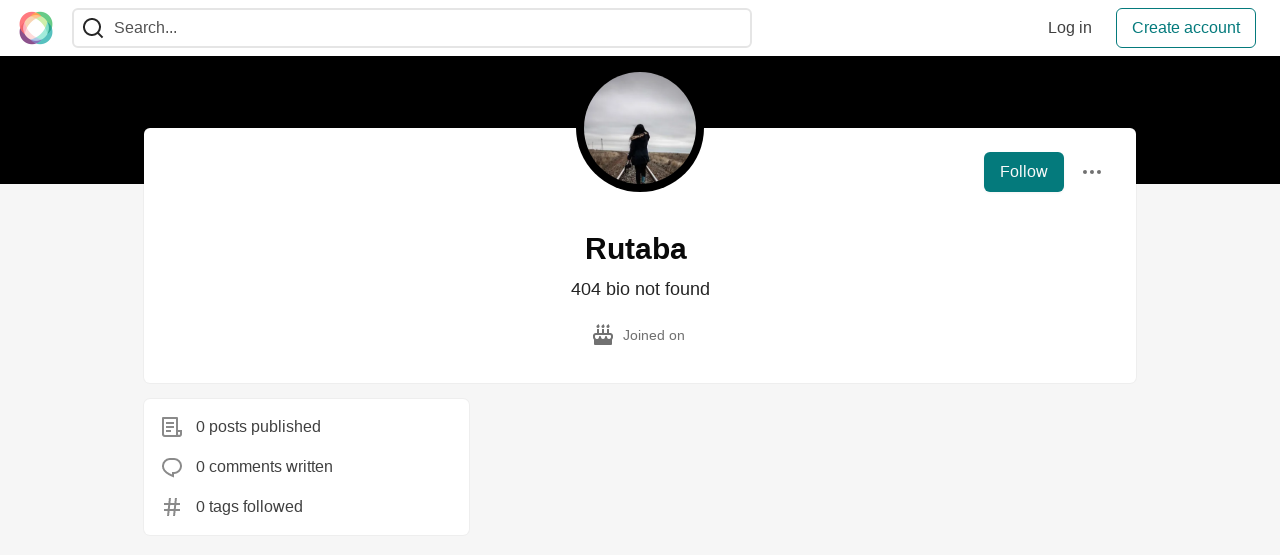

--- FILE ---
content_type: text/html; charset=utf-8
request_url: https://community.interledger.org/rutaba
body_size: 8336
content:
<!DOCTYPE html>
<html lang="en">
  <head>
    <meta charset="utf-8">
    <title>Rutaba - The Interledger Community 🌱</title>
    
  <link rel="canonical" href="https://community.interledger.org/rutaba" />
<meta name="description" content="">


<meta property="og:type" content="website" />
<meta property="og:url" content="https://community.interledger.org/rutaba" />
<meta property="og:title" content="Rutaba — The Interledger Community 🌱 Profile" />
<meta property="og:image" content="https://community.interledger.org/remoteimages/uploads/articles/a6nnsof45dotzvxpzt4c.jpg" />
<meta property="og:description" content="" />
<meta property="og:site_name" content="The Interledger Community 🌱" />
<meta name="twitter:card" content="summary_large_image">
<meta name="twitter:site" content="@@Interledger">
<meta name="twitter:creator" content="@">
<meta name="twitter:title" content="Rutaba — The Interledger Community 🌱 Profile">
<meta name="twitter:description" content="">
<meta name="twitter:image:src" content="https://community.interledger.org/remoteimages/uploads/articles/a6nnsof45dotzvxpzt4c.jpg" />


      <meta name="last-updated" content="2026-01-21 20:42:37 UTC">
      <meta name="user-signed-in" content="false">
      <meta name="head-cached-at" content="1769028157">
      <meta name="environment" content="production">
      <link rel="stylesheet" href="/assets/minimal-044fc0591881caab0b36d4290b5fda0e31f8f3762e63d2e084a7ad8e34ad0f35.css" media="all" id="main-minimal-stylesheet" />
<link rel="stylesheet" href="/assets/views-c7218f14065ddf63ad3cbc57904019aca23aedfdaa05f2154e3a9c05cd3a4fd2.css" media="all" id="main-views-stylesheet" />
<link rel="stylesheet" href="/assets/crayons-f335bdef06857ba30c9cdcc3503e231d719699aa03e0e2878432f397da7326ba.css" media="all" id="main-crayons-stylesheet" />

      <script src="/assets/base-60c267b452f076a26836a213e18b0e52f232ccdca06de8b8365adbfce9326873.js" defer="defer"></script>
<script src="/assets/application-7258612fccf5d56314a6e4ad1898b4f818f474c4bb3485e302428d489a769a17.js" defer="defer"></script>
<script src="/assets/baseInitializers-2f0777a6d67046056f9f42665560ce072de3801292674358ddbad6e135c1891d.js" defer="defer"></script>
<script src="/assets/baseTracking-b6bf73e5ee66633e151e7d5b7c6bbccedfa4c59e3615be97b98c4c0f543ddae7.js" defer="defer"></script>
<script src="/assets/followButtons-a29380c2c88136b97b2b5e63e94614ff7458fc72e07cffa7b6153831c28a40d2.js" defer="defer"></script>

        <meta name="search-script" content="/assets/Search-47b78c90427318f3a0e6fb7266d267b81e2bfe6e124e47aafdb9a513670fa8bc.js">
        <script src="/assets/runtimeBanner-6218b17aedd855a9650fc3c3bfddb5977e9576e580d46753e2c57b3dd50158a3.js" defer="defer"></script>
      <meta name="viewport" content="width=device-width, initial-scale=1.0, viewport-fit=cover">
      <link rel="icon" type="image/x-icon" href="https://community.interledger.org/images/6pPTKiAzH5iiS8ZG14ZQ8o9aFwWduW5fT9wBUP4955Q/rt:fit/w:32/g:sm/mb:500000/ar:1/aHR0cHM6Ly9jb21t/dW5pdHkuaW50ZXJs/ZWRnZXIub3JnL3Jl/bW90ZWltYWdlcy91/cGxvYWRzL2FydGlj/bGVzL2E2bm5zb2Y0/NWRvdHp2eHB6dDRj/LmpwZw" />
      <link rel="apple-touch-icon" href="https://community.interledger.org/images/9oaEv3dv9Dr4HxRqbiUQimY-qyvmcP97uZLqimt1zQU/rt:fit/w:180/g:sm/q:80/mb:500000/ar:1/aHR0cHM6Ly9jb21t/dW5pdHkuaW50ZXJs/ZWRnZXIub3JnL3Jl/bW90ZWltYWdlcy91/cGxvYWRzL2FydGlj/bGVzL2E2bm5zb2Y0/NWRvdHp2eHB6dDRj/LmpwZw">
      <link rel="apple-touch-icon" sizes="152x152" href="https://community.interledger.org/images/B6UiK6ufJJ10Lt8wQK7fbDwYm9pJSSfuWem0C9qzQCY/rt:fit/w:152/g:sm/q:80/mb:500000/ar:1/aHR0cHM6Ly9jb21t/dW5pdHkuaW50ZXJs/ZWRnZXIub3JnL3Jl/bW90ZWltYWdlcy91/cGxvYWRzL2FydGlj/bGVzL2E2bm5zb2Y0/NWRvdHp2eHB6dDRj/LmpwZw">
      <link rel="apple-touch-icon" sizes="180x180" href="https://community.interledger.org/images/9oaEv3dv9Dr4HxRqbiUQimY-qyvmcP97uZLqimt1zQU/rt:fit/w:180/g:sm/q:80/mb:500000/ar:1/aHR0cHM6Ly9jb21t/dW5pdHkuaW50ZXJs/ZWRnZXIub3JnL3Jl/bW90ZWltYWdlcy91/cGxvYWRzL2FydGlj/bGVzL2E2bm5zb2Y0/NWRvdHp2eHB6dDRj/LmpwZw">
      <link rel="apple-touch-icon" sizes="167x167" href="https://community.interledger.org/images/OuKgNKV0rwxgjIho_HCWtKgjXTBDkkZSNkCSDeyPI-8/rt:fit/w:167/g:sm/q:80/mb:500000/ar:1/aHR0cHM6Ly9jb21t/dW5pdHkuaW50ZXJs/ZWRnZXIub3JnL3Jl/bW90ZWltYWdlcy91/cGxvYWRzL2FydGlj/bGVzL2E2bm5zb2Y0/NWRvdHp2eHB6dDRj/LmpwZw">
      <link href="https://community.interledger.org/images/WknqunNDFJzOYhRHudVTp4cJ48b_xYdcvJjUK5trtaE/rt:fit/w:192/g:sm/q:80/mb:500000/ar:1/aHR0cHM6Ly9jb21t/dW5pdHkuaW50ZXJs/ZWRnZXIub3JnL3Jl/bW90ZWltYWdlcy91/cGxvYWRzL2FydGlj/bGVzL2E2bm5zb2Y0/NWRvdHp2eHB6dDRj/LmpwZw" rel="icon" sizes="192x192" />
      <link href="https://community.interledger.org/images/EYln5tNYkfR67Q6eNVpHWp9xvUoN5eszBV8rtINw2hI/rt:fit/w:128/g:sm/q:80/mb:500000/ar:1/aHR0cHM6Ly9jb21t/dW5pdHkuaW50ZXJs/ZWRnZXIub3JnL3Jl/bW90ZWltYWdlcy91/cGxvYWRzL2FydGlj/bGVzL2E2bm5zb2Y0/NWRvdHp2eHB6dDRj/LmpwZw" rel="icon" sizes="128x128" />
      <meta name="apple-mobile-web-app-title" content="community.interledger.org">
      <meta name="application-name" content="community.interledger.org">
      <meta name="theme-color" content="#ffffff" media="(prefers-color-scheme: light)">
      <meta name="theme-color" content="#000000" media="(prefers-color-scheme: dark)">
      <link rel="search" href="https://community.interledger.org/open-search.xml" type="application/opensearchdescription+xml" title="The Interledger Community 🌱" />

      <meta property="forem:name" content="The Interledger Community 🌱" />
      <meta property="forem:logo" content="https://community.interledger.org/images/Tx0fCdR1ZDqe2gE0N4WB2WtCIw1rRZV_xQiTTVOBjJs/rt:fit/w:512/g:sm/q:80/mb:500000/ar:1/aHR0cHM6Ly9jb21t/dW5pdHkuaW50ZXJs/ZWRnZXIub3JnL3Jl/bW90ZWltYWdlcy91/cGxvYWRzL2FydGlj/bGVzL2E2bm5zb2Y0/NWRvdHp2eHB6dDRj/LmpwZw" />
      <meta property="forem:domain" content="community.interledger.org" />
    
  </head>
      <body
        class="sans-serif-article-body default-header"
        data-user-status="logged-out"
        data-is-root-subforem="false"
        data-side-nav-visible="false"
        data-community-name="The Interledger Community 🌱"
        data-subscription-icon="/assets/subscription-icon-805dfa7ac7dd660f07ed8d654877270825b07a92a03841aa99a1093bd00431b2.png"
        data-locale="en"
        data-honeybadger-key="f22a4383"
        data-deployed-at="2025-12-22T17:07:36Z"
        data-latest-commit-id="c8e33459d48fe8733d09b599b8a75d0209083b53"
        data-ga-tracking=""
        data-cookie-banner-user-context="off"
        data-cookie-banner-platform-context="off"
        data-algolia-id=""
        data-algolia-search-key=""
        data-algolia-display="false"
        data-dynamic-url-component="bb"
        data-ga4-tracking-id="">
        
        <script>
          if (navigator.userAgent === 'ForemWebView/1' || window.frameElement) {
            document.body.classList.add("hidden-shell");
          }
        </script>

        <link rel="stylesheet" href="/assets/minimal-044fc0591881caab0b36d4290b5fda0e31f8f3762e63d2e084a7ad8e34ad0f35.css" media="all" id="secondary-minimal-stylesheet" />
<link rel="stylesheet" href="/assets/views-c7218f14065ddf63ad3cbc57904019aca23aedfdaa05f2154e3a9c05cd3a4fd2.css" media="all" id="secondary-views-stylesheet" />
<link rel="stylesheet" href="/assets/crayons-f335bdef06857ba30c9cdcc3503e231d719699aa03e0e2878432f397da7326ba.css" media="all" id="secondary-crayons-stylesheet" />

        <div id="body-styles">
          <style>
            :root {
              --accent-brand-lighter-rgb: 5, 165, 167;
              --accent-brand-rgb: 4, 122, 124;
              --accent-brand-darker-rgb: 3, 98, 99;
            }
          </style>
        </div>
        <div id="audiocontent" data-podcast="">
          
        </div>
        <div class="navigation-progress" id="navigation-progress"></div>

<header id="topbar" class="crayons-header topbar print-hidden">
  <span id="route-change-target" tabindex="-1"></span>
  <a href="#main-content" class="skip-content-link">Skip to content</a>
  <div class="crayons-header__container">
    <span class="inline-block m:hidden ">
      <button class="c-btn c-btn--icon-alone js-hamburger-trigger mx-2">
        <svg xmlns="http://www.w3.org/2000/svg" width="24" height="24" viewBox="0 0 24 24" role="img" aria-labelledby="ampy9zylmxj7po1np226rrp2rb9fq3m8" class="crayons-icon"><title id="ampy9zylmxj7po1np226rrp2rb9fq3m8">Navigation menu</title>
    <path d="M3 4h18v2H3V4zm0 7h18v2H3v-2zm0 7h18v2H3v-2z"></path>
</svg>

      </button>
    </span>
    <a href="/" class="site-logo" aria-label="The Interledger Community 🌱 Home" >
    <img class="site-logo__img"
         src="https://community.interledger.org/remoteimages/uploads/logos/resized_logo_jB7jXvKJpzlIMbXWcZ4n.jpg"
         style=""
         alt="The Interledger Community 🌱">
</a>


    <div class="crayons-header--search js-search-form" id="header-search">
      <form accept-charset="UTF-8" method="get" action="/search" role="search">
        <div class="crayons-fields crayons-fields--horizontal">
          <div class="crayons-field flex-1 relative">
            <input id="search-input" class="crayons-header--search-input crayons-textfield js-search-input" type="text" id="nav-search" name="q" placeholder="Search..." autocomplete="off" />
            <button type="submit" aria-label="Search" class="c-btn c-btn--icon-alone absolute inset-px right-auto mt-0 py-0">
              <svg xmlns="http://www.w3.org/2000/svg" width="24" height="24" viewBox="0 0 24 24" role="img" aria-labelledby="apmzgwq5vt9cm79k1zpm834355m3ag65" aria-hidden="true" class="crayons-icon"><title id="apmzgwq5vt9cm79k1zpm834355m3ag65">Search</title>
    <path d="M18.031 16.617l4.283 4.282-1.415 1.415-4.282-4.283A8.96 8.96 0 0111 20c-4.968 0-9-4.032-9-9s4.032-9 9-9 9 4.032 9 9a8.96 8.96 0 01-1.969 5.617zm-2.006-.742A6.977 6.977 0 0018 11c0-3.868-3.133-7-7-7-3.868 0-7 3.132-7 7 0 3.867 3.132 7 7 7a6.977 6.977 0 004.875-1.975l.15-.15z"></path>
</svg>

            </button>

            <a class="crayons-header--search-brand-indicator" href="https://www.algolia.com/developers/?utm_source=devto&utm_medium=referral" target="_blank" rel="noopener noreferrer">
            </a>
          </div>
        </div>
      </form>
    </div>

    <div class="flex items-center h-100 ml-auto">
        <div class="flex" id="authentication-top-nav-actions">
          <span class="hidden m:block">
            <a href="/enter" class="c-link c-link--block mr-2 whitespace-nowrap ml-auto" data-no-instant>
              Log in
            </a>
          </span>

          <a href="/enter?state=new-user" data-tracking-id="ca_top_nav" data-tracking-source="top_navbar" class="c-cta c-cta--branded whitespace-nowrap mr-2" data-no-instant>
            Create account
          </a>
        </div>
    </div>
  </div>
</header>

<div class="hamburger">
  <div class="hamburger__content">
    <header class="hamburger__content__header">
      <h2 class="fs-l fw-bold flex-1 break-word lh-tight">The Interledger Community 🌱</h2>

      <button class="c-btn c-btn--icon-alone js-hamburger-trigger shrink-0" aria-label="Close">
        <svg xmlns="http://www.w3.org/2000/svg" width="24" height="24" viewBox="0 0 24 24" role="img" aria-labelledby="a4pbbuu4pcfqgcez9kjw9qd0ocqtu37b" aria-hidden="true" class="crayons-icon c-btn__icon"><title id="a4pbbuu4pcfqgcez9kjw9qd0ocqtu37b">Close</title><path d="M12 10.586l4.95-4.95 1.414 1.414-4.95 4.95 4.95 4.95-1.414 1.414-4.95-4.95-4.95 4.95-1.414-1.414 4.95-4.95-4.95-4.95L7.05 5.636l4.95 4.95z"></path></svg>

      </button>
    </header>

    <div class="p-2 js-navigation-links-container" id="authentication-hamburger-actions">
    </div>
  </div>
  <div class="hamburger__overlay js-hamburger-trigger"></div>
</div>


        <div id="active-broadcast" class="broadcast-wrapper"></div>
<div id="page-content" class="wrapper stories stories-index" data-current-page="stories-index">
  <div id="page-content-inner" data-internal-nav="false">
    <div id="page-route-change" class="screen-reader-only" aria-live="polite" aria-atomic="true"></div>

    <main id="main-content">


  <script type="application/ld+json">
    {"@context":"http://schema.org","@type":"Person","mainEntityOfPage":{"@type":"WebPage","@id":"https://community.interledger.org/rutaba"},"url":"https://community.interledger.org/rutaba","image":"https://community.interledger.org/images/f1n2xlwuE4rDN1IhQRLLGrdHlV_--rA9i0iO5PX6IMU/rs:fill:320:320/g:sm/mb:500000/ar:1/aHR0cHM6Ly9jb21t/dW5pdHkuaW50ZXJs/ZWRnZXIub3JnL3Jl/bW90ZWltYWdlcy91/cGxvYWRzL3VzZXIv/cHJvZmlsZV9pbWFn/ZS85MjQvNzM1Njkw/MmMtZWE1Ny00MzIx/LTk5MTAtODM1YjQ2/MThmNTRiLmpwZWc","name":"Rutaba","description":"404 bio not found"}
  </script>

  <style>
    :root {
      --profile-brand-color: #000000;
    }
  </style>
  <div class="brand-bg">
    <div class="crayons-layout crayons-layout--limited-l pt-7 m:pt-9">
      <header class="profile-header crayons-card mt-2">
        <div class="relative profile-header__top">
          <span class="crayons-avatar crayons-avatar--3xl">
            <img src="https://community.interledger.org/images/f1n2xlwuE4rDN1IhQRLLGrdHlV_--rA9i0iO5PX6IMU/rs:fill:320:320/g:sm/mb:500000/ar:1/aHR0cHM6Ly9jb21t/dW5pdHkuaW50ZXJs/ZWRnZXIub3JnL3Jl/bW90ZWltYWdlcy91/cGxvYWRzL3VzZXIv/cHJvZmlsZV9pbWFn/ZS85MjQvNzM1Njkw/MmMtZWE1Ny00MzIx/LTk5MTAtODM1YjQ2/MThmNTRiLmpwZWc" width="128" height="128" alt="Rutaba profile picture" class="crayons-avatar__image">
          </span>

          <div class="profile-header__actions">
            <button id="user-follow-butt" class="crayons-btn whitespace-nowrap follow-action-button follow-user" data-info='{&quot;id&quot;:924,&quot;className&quot;:&quot;User&quot;,&quot;name&quot;:&quot;Rutaba&quot;}'>Follow</button>
            <div class="profile-dropdown ml-2 s:relative hide-if-belongs-to-current-user-924" data-username="rutaba">
              <button id="user-profile-dropdown" aria-expanded="false" aria-controls="user-profile-dropdownmenu" aria-haspopup="true" class="crayons-btn crayons-btn--ghost-dimmed crayons-btn--icon">
                <svg xmlns="http://www.w3.org/2000/svg" width="24" height="24" role="img" aria-labelledby="aptw3ykrdpoq7l2s7k6jjflmrq2dse94" class="crayons-icon dropdown-icon"><title id="aptw3ykrdpoq7l2s7k6jjflmrq2dse94">User actions</title><path fill-rule="evenodd" clip-rule="evenodd" d="M7 12a2 2 0 11-4 0 2 2 0 014 0zm7 0a2 2 0 11-4 0 2 2 0 014 0zm5 2a2 2 0 100-4 2 2 0 000 4z"></path></svg>

              </button>

              <div id="user-profile-dropdownmenu" class="crayons-dropdown left-2 right-2 s:right-0 s:left-auto top-100 mt-1">
                <span class="report-abuse-link-wrapper" data-path="/report-abuse?url=https://community.interledger.org/rutaba"></span>
              </div>
            </div>
          </div>
        </div>

        <div class="profile-header__details" data-url="/users/924">
          <div class="items-center js-username-container mb-2">
            <h1 class="crayons-title lh-tight">
              Rutaba
              <span class="ml-2"></span>
            </h1>
          </div>

          <p class="fs-base profile-header__bio m:fs-l color-base-90 mb-4 mx-auto max-w-100 m:max-w-75">404 bio not found</p>

          <div class="profile-header__meta">

            <span class="profile-header__meta__item">
              <svg xmlns="http://www.w3.org/2000/svg" width="24" height="24" viewBox="0 0 24 24" role="img" aria-labelledby="a7oojcrt6fdquvubgh4nyijobqeyfune" class="crayons-icon mr-2 shrink-0"><title id="a7oojcrt6fdquvubgh4nyijobqeyfune">Joined</title>
    <path d="M8 6v3.999h3V6h2v3.999h3V6h2v3.999L19 10a3 3 0 012.995 2.824L22 13v1c0 1.014-.377 1.94-.999 2.645L21 21a1 1 0 01-1 1H4a1 1 0 01-1-1v-4.36a4.025 4.025 0 01-.972-2.182l-.022-.253L2 14v-1a3 3 0 012.824-2.995L5 10l1-.001V6h2zm11 6H5a1 1 0 00-.993.883L4 13v.971l.003.147a2 2 0 003.303 1.4c.363-.312.602-.744.674-1.218l.015-.153.005-.176c.036-1.248 1.827-1.293 1.989-.134l.01.134.004.147a2 2 0 003.992.031l.012-.282c.124-1.156 1.862-1.156 1.986 0l.012.282a2 2 0 003.99 0L20 14v-1a1 1 0 00-.883-.993L19 12zM7 1c1.32.871 1.663 2.088 1.449 2.888a1.5 1.5 0 11-2.898-.776C5.85 2.002 7 2.5 7 1zm5 0c1.32.871 1.663 2.088 1.449 2.888a1.5 1.5 0 01-2.898-.776C10.85 2.002 12 2.5 12 1zm5 0c1.32.871 1.663 2.088 1.449 2.888a1.5 1.5 0 01-2.898-.776C15.85 2.002 17 2.5 17 1z"></path>
</svg>

              <span>
                Joined on <time datetime="2022-01-06T17:07:48Z" class="date">Jan 6, 2022</time>
              </span>
            </span>



          </div>
        </div>

        


        <div class="p-3 block m:hidden js-user-info-trigger-wrapper">
          <button type="button" class="my-3 crayons-btn crayons-btn--outlined w-100 js-user-info-trigger">More info about @rutaba</button>
        </div>

      </header>
    </div>
  </div>

<div
  class="crayons-layout crayons-layout--limited-l crayons-layout--2-cols crayons-layout--2-cols--1-2 pt-4 m:pt-0"
  id="index-container"
  data-params="{&quot;user_id&quot;:924,&quot;class_name&quot;:&quot;Article&quot;,&quot;sort_by&quot;:&quot;published_at&quot;,&quot;sort_direction&quot;:&quot;desc&quot;}" data-which="articles"
  data-tag=""
  data-feed="base-feed"
  data-articles-since="0">

  <div class="crayons-layout__sidebar-left crayons-layout__content">
    <div class="m:gap-4 hidden m:grid js-user-info">

    



    <div class="crayons-card crayons-card--secondary p-4">
      <div class="flex items-center mb-4">
        <svg xmlns="http://www.w3.org/2000/svg" width="24" height="24" viewBox="0 0 24 24" role="img" aria-labelledby="a92ayhufjjn2yysmc3hnaiiylgwepao4" class="crayons-icon mr-3 color-base-50"><title id="a92ayhufjjn2yysmc3hnaiiylgwepao4">Post</title>
    <path d="M19 22H5a3 3 0 01-3-3V3a1 1 0 011-1h14a1 1 0 011 1v12h4v4a3 3 0 01-3 3zm-1-5v2a1 1 0 002 0v-2h-2zm-2 3V4H4v15a1 1 0 001 1h11zM6 7h8v2H6V7zm0 4h8v2H6v-2zm0 4h5v2H6v-2z"></path>
</svg>

        0 posts published
      </div>
      <div class="flex items-center mb-4">
        <svg xmlns="http://www.w3.org/2000/svg" width="24" height="24" viewBox="0 0 24 24" role="img" aria-labelledby="af26pin370w8oc61fekr9qg38wgfb8ii" class="crayons-icon mr-3 color-base-50"><title id="af26pin370w8oc61fekr9qg38wgfb8ii">Comment</title>
    <path d="M10 3h4a8 8 0 010 16v3.5c-5-2-12-5-12-11.5a8 8 0 018-8zm2 14h2a6 6 0 000-12h-4a6 6 0 00-6 6c0 3.61 2.462 5.966 8 8.48V17z"></path>
</svg>

        0 comments written
      </div>
      <div class="flex items-center">
        <svg xmlns="http://www.w3.org/2000/svg" width="24" height="24" viewBox="0 0 24 24" role="img" aria-labelledby="ab7cxkd06a9wfox6wh3irivbwlcxzatm" class="crayons-icon mr-3 color-base-50"><title id="ab7cxkd06a9wfox6wh3irivbwlcxzatm">Tag</title>
    <path d="M7.784 14l.42-4H4V8h4.415l.525-5h2.011l-.525 5h3.989l.525-5h2.011l-.525 5H20v2h-3.784l-.42 4H20v2h-4.415l-.525 5h-2.011l.525-5H9.585l-.525 5H7.049l.525-5H4v-2h3.784zm2.011 0h3.99l.42-4h-3.99l-.42 4z"></path>
</svg>

        0 tags followed
      </div>
    </div>
</div>

  </div>

  <main class="crayons-layout__content articles-list" id="articles-list">
    <div class="substories" id="substories">
    </div>
    <div class="loading-articles" id="loading-articles">
      loading...
    </div>
  </main>
</div>
</main>

<script src="/assets/storiesList-b9c50cbd898a3a64258a3a49db1c531651b0a4a11937be35ed4651111802b5b5.js" defer="defer"></script>
<script src="/assets/feedPreviewCards-8d16b0b656456a28c0a290f756cf6e21e19833111c4796f48c631bfea8323d51.js" defer="defer"></script>
<script src="/assets/hideBookmarkButtons-a5d5527593e7fcba1cba72db457b57f49f94bf2266c62db454b2c8a00e751d33.js" defer="defer"></script>
<script src="/assets/profileDropdown-05be2a906263e47a418d42fb9016b55d85a69002dad428741ee1690ada6256c2.js" defer="defer"></script>
<script src="/assets/users/profilePage-1393cb4a2fea4e217cb2a2451f02d7a20ee01da60dc85f128f703631908dab09.js" defer="defer"></script>
<script src="/assets/localizeArticleDates-70147c5c6bfe350b42e020ebb2a3dd37419d83978982b5a67b6389119bf162ac.js" defer="defer"></script>
<script src="/assets/asyncUserStatusCheck-c38c3dcbc3fa64c8ff9e403434eabaf359c4957d3fb713784cc99144da5d5358.js" defer="defer"></script>

    <div id="runtime-banner-container"></div>
    <div id="i18n-translations" data-translations="{&quot;en&quot;:{&quot;core&quot;:{&quot;add_comment&quot;:&quot;Add comment&quot;,&quot;beta&quot;:&quot;beta&quot;,&quot;comment&quot;:&quot;Comment&quot;,&quot;copy_link&quot;:&quot;Copy link&quot;,&quot;edit_profile&quot;:&quot;Edit profile&quot;,&quot;follow&quot;:&quot;Follow&quot;,&quot;follow_back&quot;:&quot;Follow back&quot;,&quot;following&quot;:&quot;Following&quot;,&quot;like&quot;:&quot;Like&quot;,&quot;loading&quot;:&quot;loading...&quot;,&quot;reaction&quot;:&quot;Reaction&quot;,&quot;report_abuse&quot;:&quot;Report abuse&quot;,&quot;search&quot;:&quot;Search&quot;,&quot;success_settings&quot;:&quot;Successfully updated settings.&quot;,&quot;search_placeholder&quot;:&quot;Search...&quot;,&quot;search_find_related_posts&quot;:&quot;Find related posts...&quot;,&quot;search_powered_by&quot;:&quot;Powered by Algolia&quot;,&quot;search_submit_search&quot;:&quot;Submit search for advanced filtering.&quot;,&quot;search_displaying_recommendations&quot;:&quot;Displaying Algolia Recommendations — Start typing to search&quot;,&quot;article_form_save_changes&quot;:&quot;Save changes&quot;,&quot;article_form_schedule&quot;:&quot;Schedule&quot;,&quot;article_form_publish&quot;:&quot;Publish&quot;,&quot;article_form_loading_preview&quot;:&quot;Loading preview&quot;,&quot;article_form_preview_loaded&quot;:&quot;Preview loaded&quot;,&quot;comments_preview&quot;:&quot;Preview&quot;,&quot;comments_continue_editing&quot;:&quot;Continue editing&quot;,&quot;survey_enter_response&quot;:&quot;Enter your response here...&quot;,&quot;survey_thank_you_response&quot;:&quot;Thank you for your response.&quot;,&quot;survey_thank_you_completing&quot;:&quot;Thank you for completing the survey!&quot;,&quot;dashboard_analytics_readers&quot;:&quot;Readers&quot;,&quot;dashboard_analytics_comments&quot;:&quot;Comments&quot;,&quot;dashboard_analytics_reactions&quot;:&quot;Reactions&quot;,&quot;stats_by&quot;:&quot;by&quot;,&quot;editor_new_title&quot;:&quot;New post title here...&quot;,&quot;editor_body_placeholder&quot;:&quot;Write your post content here...&quot;,&quot;tags_field_label&quot;:&quot;Add up to 4 tags&quot;,&quot;tags_field_placeholder&quot;:&quot;Add up to 4 tags...&quot;,&quot;counted_organization&quot;:{&quot;one&quot;:&quot;%{count} organization&quot;,&quot;other&quot;:&quot;%{count} organizations&quot;},&quot;counted_user&quot;:{&quot;one&quot;:&quot;%{count} person&quot;,&quot;other&quot;:&quot;%{count} people&quot;},&quot;not_following&quot;:&quot;You&#39;re not following anyone&quot;,&quot;following_everyone&quot;:&quot;You&#39;re following %{details} (everyone)&quot;,&quot;you_are_following&quot;:&quot;You&#39;re following&quot;,&quot;and&quot;:&quot;and&quot;}}}"></div>
  </div>
</div>
    

<footer id="footer" class="crayons-footer print-hidden">
  <div id="footer-container" class="crayons-footer__container">



    <p class="fs-s crayons-footer__description">
      <a class="c-link c-link--branded fw-medium" aria-label="The Interledger Community 🌱 Home" href="/">The Interledger Community 🌱</a> — A place to discuss all things Interledger
    </p>

    <ul class="footer__nav-links flex gap-2 justify-center flex-wrap fs-s p-0" style="" />
        <li class="footer__nav-link flex items-center">
    <a href="https://interledger.org">
      Interledger Foundation 
    </a>
    <span class="dot ml-2"></span>
  </li>
  <li class="footer__nav-link flex items-center">
    <a href="https://www.linkedin.com/company/43256442/admin/dashboard/">
      Interledger LinkedIn
    </a>
    <span class="dot ml-2"></span>
  </li>
  <li class="footer__nav-link flex items-center">
    <a href="https://github.com/interledger">
      Interledger Github
    </a>
    <span class="dot ml-2"></span>
  </li>
  <li class="footer__nav-link flex items-center">
    <a href="https://communityinviter.com/apps/interledger/interledger-working-groups-slack">
      Interledger Slack
    </a>
    <span class="dot ml-2"></span>
  </li>
  <li class="footer__nav-link flex items-center">
    <a href="https://interledger.org/podcast">
      Future Money Podcast
    </a>
    <span class="dot ml-2"></span>
  </li>
  <li class="footer__nav-link flex items-center">
    <a href="/participation">
      Community Participation Guidelines
    </a>
    <span class="dot ml-2"></span>
  </li>

    </ul>

    <ul class="footer__nav-links flex gap-2 justify-center flex-wrap fs-s p-0" style="" />
        <li class="footer__nav-link flex items-center">
    <a href="https://interledger.org/summit">
      Interledger Summit 
    </a>
    <span class="dot ml-2"></span>
  </li>
  <li class="footer__nav-link flex items-center">
    <a href="https://www.youtube.com/playlist?list=PLDHju0onYcAIfS_ZAXlKpIYBAfu6F2Rkp">
      Interledger Community Call 
    </a>
    <span class="dot ml-2"></span>
  </li>
  <li class="footer__nav-link flex items-center">
    <a href="/code-of-conduct">
      Code of Conduct
    </a>
    <span class="dot ml-2"></span>
  </li>
  <li class="footer__nav-link flex items-center">
    <a href="/privacy">
      Privacy Policy
    </a>
    <span class="dot ml-2"></span>
  </li>
  <li class="footer__nav-link flex items-center">
    <a href="/terms">
      Terms of Use
    </a>
    <span class="dot ml-2"></span>
  </li>

    </ul>

    <div class="fs-s">
      <p>Built on <a class="c-link c-link--branded" target="_blank" rel="noopener" href="https://www.forem.com">Forem</a> — the <a target="_blank" rel="noopener" class="c-link c-link--branded" href="https://dev.to/t/opensource">open source</a> software that powers <a target="_blank" rel="noopener" class="c-link c-link--branded" href="https://dev.to">DEV</a> and other inclusive communities.</p>
      <p>Made with love and <a target="_blank" rel="noopener" class="c-link c-link--branded" href="https://dev.to/t/rails">Ruby on Rails</a>. The Interledger Community 🌱 <span title="copyright">&copy;</span> 2020 - 2026.</p>
    </div>
  </div>
</footer>
<div id="snack-zone"></div>

    <div id="global-signup-modal" class="authentication-modal hidden">
  <div class="authentication-modal__container">
    <figure class="authentication-modal__image-container">
      <img class="authentication-modal__image" src="https://community.interledger.org/images/Zc0NVVxY_1Kc7-1CXZaLxIFCpSLK-IQsRlTptS0h5lM/rt:fit/w:190/g:sm/q:80/mb:500000/ar:1/aHR0cHM6Ly9jb21t/dW5pdHkuaW50ZXJs/ZWRnZXIub3JnL3Jl/bW90ZWltYWdlcy91/cGxvYWRzL2FydGlj/bGVzL2E2bm5zb2Y0/NWRvdHp2eHB6dDRj/LmpwZw"
        alt="The Interledger Community 🌱" loading="lazy" />
    </figure>
    <div class="authentication-modal__content">
      <p class="authentication-modal__description">
          A place to discuss all things Interledger
      </p>
    </div>
    <div class="authentication-modal__actions">
      <a href="/enter" class="crayons-btn" aria-label="Log in" data-no-instant>
        Log in
      </a>
      <a href="/enter?state=new-user" class="crayons-btn crayons-btn--ghost-brand js-global-signup-modal__create-account" aria-label="Create new account" data-no-instant>
        Create account
      </a>
    </div>
  </div>
</div>

<script src="/assets/signupModalShortcuts-0b25469b985100a01e94cbd7fccaf7f0a4d776e129aac65c766aa32cb28ab29a.js" defer="defer"></script>

    <div id="cookie-consent"></div>
  <div id="reaction-category-resources" class="hidden" aria-hidden="true">
    <img data-name="Like" data-slug="like" data-position="1" src="/assets/sparkle-heart-5f9bee3767e18deb1bb725290cb151c25234768a0e9a2bd39370c382d02920cf.svg" width="18" height="18" />
    <img data-name="Unicorn" data-slug="unicorn" data-position="2" src="/assets/multi-unicorn-b44d6f8c23cdd00964192bedc38af3e82463978aa611b4365bd33a0f1f4f3e97.svg" width="18" height="18" />
    <img data-name="Exploding Head" data-slug="exploding_head" data-position="3" src="/assets/exploding-head-daceb38d627e6ae9b730f36a1e390fca556a4289d5a41abb2c35068ad3e2c4b5.svg" width="18" height="18" />
    <img data-name="Raised Hands" data-slug="raised_hands" data-position="4" src="/assets/raised-hands-74b2099fd66a39f2d7eed9305ee0f4553df0eb7b4f11b01b6b1b499973048fe5.svg" width="18" height="18" />
    <img data-name="Fire" data-slug="fire" data-position="5" src="/assets/fire-f60e7a582391810302117f987b22a8ef04a2fe0df7e3258a5f49332df1cec71e.svg" width="18" height="18" />
</div>

  
  
  
  </body>
  </html>


--- FILE ---
content_type: application/javascript
request_url: https://community.interledger.org/assets/runtimeBanner-6218b17aedd855a9650fc3c3bfddb5977e9576e580d46753e2c57b3dd50158a3.js
body_size: 118679
content:
(()=>{function e(e,t){for(var n in t)e[n]=t[n];return e}function t(e){var t=e.parentNode;t&&t.removeChild(e)}function n(e,t,n){var o,a,i,s={};for(i in t)"key"==i?o=t[i]:"ref"==i?a=t[i]:s[i]=t[i];if(arguments.length>2&&(s.children=arguments.length>3?it.call(arguments,2):n),"function"==typeof e&&null!=e.defaultProps)for(i in e.defaultProps)void 0===s[i]&&(s[i]=e.defaultProps[i]);return r(e,s,o,a,null)}function r(e,t,n,r,o){var a={type:e,props:t,key:n,ref:r,__k:null,__:null,__b:0,__e:null,__d:void 0,__c:null,constructor:void 0,__v:null==o?++lt:o,__i:-1,__u:0};return null==o&&null!=st.vnode&&st.vnode(a),a}function o(){return{current:null}}function a(e){return e.children}function i(e,t){this.props=e,this.context=t}function s(e,t){if(null==t)return e.__?s(e.__,e.__i+1):null;for(var n;t<e.__k.length;t++)if(null!=(n=e.__k[t])&&null!=n.__e)return n.__e;return"function"==typeof e.type?s(e):null}function l(e){var t,n;if(null!=(e=e.__)&&null!=e.__c){for(e.__e=e.__c.base=null,t=0;t<e.__k.length;t++)if(null!=(n=e.__k[t])&&null!=n.__e){e.__e=e.__c.base=n.__e;break}return l(e)}}function u(e){(!e.__d&&(e.__d=!0)&&ut.push(e)&&!c.__r++||ct!==st.debounceRendering)&&((ct=st.debounceRendering)||dt)(c)}function c(){var t,n,r,o,a,i,u,d;for(ut.sort(ft);t=ut.shift();)t.__d&&(n=ut.length,o=void 0,i=(a=(r=t).__v).__e,u=[],d=[],r.__P&&((o=e({},a)).__v=a.__v+1,st.vnode&&st.vnode(o),_(r.__P,o,a,r.__n,void 0!==r.__P.ownerSVGElement,32&a.__u?[i]:null,u,null==i?s(a):i,!!(32&a.__u),d),o.__v=a.__v,o.__.__k[o.__i]=o,g(u,o,d),o.__e!=i&&l(o)),ut.length>n&&ut.sort(ft));c.__r=0}function d(e,t,n,r,o,a,i,l,u,c,d){var p,y,v,m,b,g=r&&r.__k||bt,D=t.length;for(n.__d=u,f(n,t,g),u=n.__d,p=0;p<D;p++)null!=(v=n.__k[p])&&"boolean"!=typeof v&&"function"!=typeof v&&(y=-1===v.__i?mt:g[v.__i]||mt,v.__i=p,_(e,v,y,o,a,i,l,u,c,d),m=v.__e,v.ref&&y.ref!=v.ref&&(y.ref&&k(y.ref,null,v),d.push(v.ref,v.__c||m,v)),null==b&&null!=m&&(b=m),65536&v.__u||y.__k===v.__k?(u&&!u.isConnected&&(u=s(y)),u=h(v,u,e)):"function"==typeof v.type&&void 0!==v.__d?u=v.__d:m&&(u=m.nextSibling),v.__d=void 0,v.__u&=-196609);n.__d=u,n.__e=b}function f(e,t,n){var o,i,l,u,c,d=t.length,f=n.length,h=f,p=0;for(e.__k=[],o=0;o<d;o++)u=o+p,null!=(i=e.__k[o]=null==(i=t[o])||"boolean"==typeof i||"function"==typeof i?null:"string"==typeof i||"number"==typeof i||"bigint"==typeof i||i.constructor==String?r(null,i,null,null,null):gt(i)?r(a,{children:i},null,null,null):void 0===i.constructor&&i.__b>0?r(i.type,i.props,i.key,i.ref?i.ref:null,i.__v):i)?(i.__=e,i.__b=e.__b+1,c=y(i,n,u,h),i.__i=c,l=null,-1!==c&&(h--,(l=n[c])&&(l.__u|=131072)),null==l||null===l.__v?(-1==c&&p--,"function"!=typeof i.type&&(i.__u|=65536)):c!==u&&(c===u+1?p++:c>u?h>d-u?p+=c-u:p--:c<u?c==u-1&&(p=c-u):p=0,c!==o+p&&(i.__u|=65536))):(l=n[u])&&null==l.key&&l.__e&&!(131072&l.__u)&&(l.__e==e.__d&&(e.__d=s(l)),S(l,l,!1),n[u]=null,h--);if(h)for(o=0;o<f;o++)null!=(l=n[o])&&!(131072&l.__u)&&(l.__e==e.__d&&(e.__d=s(l)),S(l,l))}function h(e,t,n){var r,o;if("function"==typeof e.type){for(r=e.__k,o=0;r&&o<r.length;o++)r[o]&&(r[o].__=e,t=h(r[o],t,n));return t}e.__e!=t&&(n.insertBefore(e.__e,t||null),t=e.__e);do{t=t&&t.nextSibling}while(null!=t&&8===t.nodeType);return t}function p(e,t){return t=t||[],null==e||"boolean"==typeof e||(gt(e)?e.some((function(e){p(e,t)})):t.push(e)),t}function y(e,t,n,r){var o=e.key,a=e.type,i=n-1,s=n+1,l=t[n];if(null===l||l&&o==l.key&&a===l.type&&!(131072&l.__u))return n;if(r>(null==l||131072&l.__u?0:1))for(;i>=0||s<t.length;){if(i>=0){if((l=t[i])&&!(131072&l.__u)&&o==l.key&&a===l.type)return i;i--}if(s<t.length){if((l=t[s])&&!(131072&l.__u)&&o==l.key&&a===l.type)return s;s++}}return-1}function v(e,t,n){"-"===t[0]?e.setProperty(t,null==n?"":n):e[t]=null==n?"":"number"!=typeof n||_t.test(t)?n:n+"px"}function m(e,t,n,r,o){var a;e:if("style"===t)if("string"==typeof n)e.style.cssText=n;else{if("string"==typeof r&&(e.style.cssText=r=""),r)for(t in r)n&&t in n||v(e.style,t,"");if(n)for(t in n)r&&n[t]===r[t]||v(e.style,t,n[t])}else if("o"===t[0]&&"n"===t[1])a=t!==(t=t.replace(/(PointerCapture)$|Capture$/i,"$1")),t=t.toLowerCase()in e||"onFocusOut"===t||"onFocusIn"===t?t.toLowerCase().slice(2):t.slice(2),e.l||(e.l={}),e.l[t+a]=n,n?r?n.u=r.u:(n.u=ht,e.addEventListener(t,a?yt:pt,a)):e.removeEventListener(t,a?yt:pt,a);else{if(o)t=t.replace(/xlink(H|:h)/,"h").replace(/sName$/,"s");else if("width"!=t&&"height"!=t&&"href"!=t&&"list"!=t&&"form"!=t&&"tabIndex"!=t&&"download"!=t&&"rowSpan"!=t&&"colSpan"!=t&&"role"!=t&&t in e)try{e[t]=null==n?"":n;break e}catch{}"function"==typeof n||(null==n||!1===n&&"-"!==t[4]?e.removeAttribute(t):e.setAttribute(t,n))}}function b(e){return function(t){if(this.l){var n=this.l[t.type+e];if(null==t.t)t.t=ht++;else if(t.t<n.u)return;return n(st.event?st.event(t):t)}}}function _(t,n,r,o,s,l,u,c,f,h){var p,y,v,m,b,_,g,k,S,P,w,M,C,T,I,x=n.type;if(void 0!==n.constructor)return null;128&r.__u&&(f=!!(32&r.__u),l=[c=n.__e=r.__e]),(p=st.__b)&&p(n);e:if("function"==typeof x)try{if(k=n.props,S=(p=x.contextType)&&o[p.__c],P=p?S?S.props.value:p.__:o,r.__c?g=(y=n.__c=r.__c).__=y.__E:("prototype"in x&&x.prototype.render?n.__c=y=new x(k,P):(n.__c=y=new i(k,P),y.constructor=x,y.render=O),S&&S.sub(y),y.props=k,y.state||(y.state={}),y.context=P,y.__n=o,v=y.__d=!0,y.__h=[],y._sb=[]),null==y.__s&&(y.__s=y.state),null!=x.getDerivedStateFromProps&&(y.__s==y.state&&(y.__s=e({},y.__s)),e(y.__s,x.getDerivedStateFromProps(k,y.__s))),m=y.props,b=y.state,y.__v=n,v)null==x.getDerivedStateFromProps&&null!=y.componentWillMount&&y.componentWillMount(),null!=y.componentDidMount&&y.__h.push(y.componentDidMount);else{if(null==x.getDerivedStateFromProps&&k!==m&&null!=y.componentWillReceiveProps&&y.componentWillReceiveProps(k,P),!y.__e&&(null!=y.shouldComponentUpdate&&!1===y.shouldComponentUpdate(k,y.__s,P)||n.__v===r.__v)){for(n.__v!==r.__v&&(y.props=k,y.state=y.__s,y.__d=!1),n.__e=r.__e,n.__k=r.__k,n.__k.forEach((function(e){e&&(e.__=n)})),w=0;w<y._sb.length;w++)y.__h.push(y._sb[w]);y._sb=[],y.__h.length&&u.push(y);break e}null!=y.componentWillUpdate&&y.componentWillUpdate(k,y.__s,P),null!=y.componentDidUpdate&&y.__h.push((function(){y.componentDidUpdate(m,b,_)}))}if(y.context=P,y.props=k,y.__P=t,y.__e=!1,M=st.__r,C=0,"prototype"in x&&x.prototype.render){for(y.state=y.__s,y.__d=!1,M&&M(n),p=y.render(y.props,y.state,y.context),T=0;T<y._sb.length;T++)y.__h.push(y._sb[T]);y._sb=[]}else do{y.__d=!1,M&&M(n),p=y.render(y.props,y.state,y.context),y.state=y.__s}while(y.__d&&++C<25);y.state=y.__s,null!=y.getChildContext&&(o=e(e({},o),y.getChildContext())),v||null==y.getSnapshotBeforeUpdate||(_=y.getSnapshotBeforeUpdate(m,b)),d(t,gt(I=null!=p&&p.type===a&&null==p.key?p.props.children:p)?I:[I],n,r,o,s,l,u,c,f,h),y.base=n.__e,n.__u&=-161,y.__h.length&&u.push(y),g&&(y.__E=y.__=null)}catch(e){n.__v=null,f||null!=l?(n.__e=c,n.__u|=f?160:32,l[l.indexOf(c)]=null):(n.__e=r.__e,n.__k=r.__k),st.__e(e,n,r)}else null==l&&n.__v===r.__v?(n.__k=r.__k,n.__e=r.__e):n.__e=D(r.__e,n,r,o,s,l,u,f,h);(p=st.diffed)&&p(n)}function g(e,t,n){t.__d=void 0;for(var r=0;r<n.length;r++)k(n[r],n[++r],n[++r]);st.__c&&st.__c(t,e),e.some((function(t){try{e=t.__h,t.__h=[],e.some((function(e){e.call(t)}))}catch(e){st.__e(e,t.__v)}}))}function D(e,n,r,o,a,i,l,u,c){var f,h,p,y,v,b,_,g=r.props,D=n.props,k=n.type;if("svg"===k&&(a=!0),null!=i)for(f=0;f<i.length;f++)if((v=i[f])&&"setAttribute"in v==!!k&&(k?v.localName===k:3===v.nodeType)){e=v,i[f]=null;break}if(null==e){if(null===k)return document.createTextNode(D);e=a?document.createElementNS("http://www.w3.org/2000/svg",k):document.createElement(k,D.is&&D),i=null,u=!1}if(null===k)g===D||u&&e.data===D||(e.data=D);else{if(i=i&&it.call(e.childNodes),g=r.props||mt,!u&&null!=i)for(g={},f=0;f<e.attributes.length;f++)g[(v=e.attributes[f]).name]=v.value;for(f in g)v=g[f],"children"==f||("dangerouslySetInnerHTML"==f?p=v:"key"===f||f in D||m(e,f,null,v,a));for(f in D)v=D[f],"children"==f?y=v:"dangerouslySetInnerHTML"==f?h=v:"value"==f?b=v:"checked"==f?_=v:"key"===f||u&&"function"!=typeof v||g[f]===v||m(e,f,v,g[f],a);if(h)u||p&&(h.__html===p.__html||h.__html===e.innerHTML)||(e.innerHTML=h.__html),n.__k=[];else if(p&&(e.innerHTML=""),d(e,gt(y)?y:[y],n,r,o,a&&"foreignObject"!==k,i,l,i?i[0]:r.__k&&s(r,0),u,c),null!=i)for(f=i.length;f--;)null!=i[f]&&t(i[f]);u||(f="value",void 0!==b&&(b!==e[f]||"progress"===k&&!b||"option"===k&&b!==g[f])&&m(e,f,b,g[f],!1),f="checked",void 0!==_&&_!==e[f]&&m(e,f,_,g[f],!1))}return e}function k(e,t,n){try{"function"==typeof e?e(t):e.current=t}catch(e){st.__e(e,n)}}function S(e,n,r){var o,a;if(st.unmount&&st.unmount(e),(o=e.ref)&&(o.current&&o.current!==e.__e||k(o,null,n)),null!=(o=e.__c)){if(o.componentWillUnmount)try{o.componentWillUnmount()}catch(e){st.__e(e,n)}o.base=o.__P=null}if(o=e.__k)for(a=0;a<o.length;a++)o[a]&&S(o[a],n,r||"function"!=typeof e.type);r||null==e.__e||t(e.__e),e.__c=e.__=e.__e=e.__d=void 0}function O(e,t,n){return this.constructor(e,n)}function P(e,t,r){var o,i,s,l;st.__&&st.__(e,t),i=(o="function"==typeof r)?null:r&&r.__k||t.__k,s=[],l=[],_(t,e=(!o&&r||t).__k=n(a,null,[e]),i||mt,mt,void 0!==t.ownerSVGElement,!o&&r?[r]:i?null:t.firstChild?it.call(t.childNodes):null,s,!o&&r?r:i?i.__e:t.firstChild,o,l),g(s,e,l)}function w(e,t){P(e,t,w)}function M(t,n,o){var a,i,s,l,u=e({},t.props);for(s in t.type&&t.type.defaultProps&&(l=t.type.defaultProps),n)"key"==s?a=n[s]:"ref"==s?i=n[s]:u[s]=void 0===n[s]&&void 0!==l?l[s]:n[s];return arguments.length>2&&(u.children=arguments.length>3?it.call(arguments,2):o),r(t.type,u,a||t.key,i||t.ref,null)}function C(e,t){var n={__c:t="__cC"+vt++,__:e,Consumer:function(e,t){return e.children(t)},Provider:function(e){var n,r;return this.getChildContext||(n=[],(r={})[t]=this,this.getChildContext=function(){return r},this.shouldComponentUpdate=function(e){this.props.value!==e.value&&n.some((function(e){e.__e=!0,u(e)}))},this.sub=function(e){n.push(e);var t=e.componentWillUnmount;e.componentWillUnmount=function(){n.splice(n.indexOf(e),1),t&&t.call(e)}}),e.children}};return n.Provider.__=n.Consumer.contextType=n}function T(e,t){Ct.__h&&Ct.__h(kt,e,Pt||t),Pt=0;var n=kt.__H||(kt.__H={__:[],__h:[]});return e>=n.__.length&&n.__.push({__V:Mt}),n.__[e]}function I(e){return Pt=1,x($,e)}function x(e,t,n){var r=T(Dt++,2);if(r.t=e,!r.__c&&(r.__=[n?n(t):$(void 0,t),function(e){var t=r.__N?r.__N[0]:r.__[0],n=r.t(t,e);t!==n&&(r.__N=[n,r.__[1]],r.__c.setState({}))}],r.__c=kt,!kt.u)){var o=function(e,t,n){if(!r.__c.__H)return!0;var o=r.__c.__H.__.filter((function(e){return!!e.__c}));if(o.every((function(e){return!e.__N})))return!a||a.call(this,e,t,n);var i=!1;return o.forEach((function(e){if(e.__N){var t=e.__[0];e.__=e.__N,e.__N=void 0,t!==e.__[0]&&(i=!0)}})),!(!i&&r.__c.props===e)&&(!a||a.call(this,e,t,n))};kt.u=!0;var a=kt.shouldComponentUpdate,i=kt.componentWillUpdate;kt.componentWillUpdate=function(e,t,n){if(this.__e){var r=a;a=void 0,o(e,t,n),a=r}i&&i.call(this,e,t,n)},kt.shouldComponentUpdate=o}return r.__N||r.__}function E(e,t){var n=T(Dt++,3);!Ct.__s&&K(n.__H,t)&&(n.__=e,n.i=t,kt.__H.__h.push(n))}function N(e,t){var n=T(Dt++,4);!Ct.__s&&K(n.__H,t)&&(n.__=e,n.i=t,kt.__h.push(n))}function R(e){return Pt=5,F((function(){return{current:e}}),[])}function A(e,t,n){Pt=6,N((function(){return"function"==typeof e?(e(t()),function(){return e(null)}):e?(e.current=t(),function(){return e.current=null}):void 0}),null==n?n:n.concat(e))}function F(e,t){var n=T(Dt++,7);return K(n.__H,t)?(n.__V=e(),n.i=t,n.__h=e,n.__V):n.__}function L(e,t){return Pt=8,F((function(){return e}),t)}function j(e){var t=kt.context[e.__c],n=T(Dt++,9);return n.c=e,t?(null==n.__&&(n.__=!0,t.sub(kt)),t.props.value):e.__}function B(e,t){Ct.useDebugValue&&Ct.useDebugValue(t?t(e):e)}function H(e){var t=T(Dt++,10),n=I();return t.__=e,kt.componentDidCatch||(kt.componentDidCatch=function(e,r){t.__&&t.__(e,r),n[1](e)}),[n[0],function(){n[1](void 0)}]}function W(){var e=T(Dt++,11);if(!e.__){for(var t=kt.__v;null!==t&&!t.__m&&null!==t.__;)t=t.__;var n=t.__m||(t.__m=[0,0]);e.__="P"+n[0]+"-"+n[1]++}return e.__}function Y(){for(var e;e=wt.shift();)if(e.__P&&e.__H)try{e.__H.__h.forEach(V),e.__H.__h.forEach(z),e.__H.__h=[]}catch(t){e.__H.__h=[],Ct.__e(t,e.__v)}}function U(e){var t,n=function(){clearTimeout(r),At&&cancelAnimationFrame(t),setTimeout(e)},r=setTimeout(n,100);At&&(t=requestAnimationFrame(n))}function V(e){var t=kt,n=e.__c;"function"==typeof n&&(e.__c=void 0,n()),kt=t}function z(e){var t=kt;e.__c=e.__(),kt=t}function K(e,t){return!e||e.length!==t.length||t.some((function(t,n){return t!==e[n]}))}function $(e,t){return"function"==typeof t?t(e):t}function G(e,t){for(var n in t)e[n]=t[n];return e}function q(e,t){for(var n in e)if("__source"!==n&&!(n in t))return!0;for(var r in t)if("__source"!==r&&e[r]!==t[r])return!0;return!1}function Z(e,t){this.props=e,this.context=t}function X(e,t){function r(e){var n=this.props.ref,r=n==e.ref;return!r&&n&&(n.call?n(null):n.current=null),t?!t(this.props,e)||!r:q(this.props,e)}function o(t){return this.shouldComponentUpdate=r,n(e,t)}return o.displayName="Memo("+(e.displayName||e.name)+")",o.prototype.isReactComponent=!0,o.__f=!0,o}function Q(e){function t(t){var n=G({},t);return delete n.ref,e(n,t.ref||null)}return t.$$typeof=ln,t.render=t,t.prototype.isReactComponent=t.__f=!0,t.displayName="ForwardRef("+(e.displayName||e.name)+")",t}function J(e,t,n){return e&&(e.__c&&e.__c.__H&&(e.__c.__H.__.forEach((function(e){"function"==typeof e.__c&&e.__c()})),e.__c.__H=null),null!=(e=G({},e)).__c&&(e.__c.__P===n&&(e.__c.__P=t),e.__c=null),e.__k=e.__k&&e.__k.map((function(e){return J(e,t,n)}))),e}function ee(e,t,n){return e&&n&&(e.__v=null,e.__k=e.__k&&e.__k.map((function(e){return ee(e,t,n)})),e.__c&&e.__c.__P===t&&(e.__e&&n.appendChild(e.__e),e.__c.__e=!0,e.__c.__P=n)),e}function te(){this.__u=0,this.t=null,this.__b=null}function ne(e){var t=e.__.__c;return t&&t.__a&&t.__a(e)}function re(e){function t(t){if(r||(r=e()).then((function(e){o=e.default||e}),(function(e){a=e})),a)throw a;if(!o)throw r;return n(o,t)}var r,o,a;return t.displayName="Lazy",t.__f=!0,t}function oe(){this.u=null,this.o=null}function ae(e){return this.getChildContext=function(){return e.context},e.children}function ie(e){var t=this,r=e.i;t.componentWillUnmount=function(){P(null,t.l),t.l=null,t.i=null},t.i&&t.i!==r&&t.componentWillUnmount(),t.l||(t.i=r,t.l={nodeType:1,parentNode:r,childNodes:[],appendChild:function(e){this.childNodes.push(e),t.i.appendChild(e)},insertBefore:function(e){this.childNodes.push(e),t.i.appendChild(e)},removeChild:function(e){this.childNodes.splice(this.childNodes.indexOf(e)>>>1,1),t.i.removeChild(e)}}),P(n(ae,{context:t.context},e.__v),t.l)}function se(e,t){var r=n(ie,{__v:e,i:t});return r.containerInfo=t,r}function le(e,t,n){return null==t.__k&&(t.textContent=""),P(e,t),"function"==typeof n&&n(),e?e.__c:null}function ue(e,t,n){return w(e,t),"function"==typeof n&&n(),e?e.__c:null}function ce(){}function de(){return this.cancelBubble}function fe(){return this.defaultPrevented}function he(e){return n.bind(null,e)}function pe(e){return!!e&&e.$$typeof===pn}function ye(e){return pe(e)&&e.type===a}function ve(e){return!!e&&!!e.displayName&&("string"==typeof e.displayName||e.displayName instanceof String)&&e.displayName.startsWith("Memo(")}function me(e){return pe(e)?M.apply(null,arguments):e}function be(e){return!!e.__k&&(P(null,e),!0)}function _e(e){return e&&(e.base||1===e.nodeType&&e)||null}function ge(e){e()}function De(e){return e}function ke(){return[!1,ge]}function Se(e,t){var n=t(),r=I({h:{__:n,v:t}}),o=r[0].h,a=r[1];return N((function(){o.__=n,o.v=t,Oe(o)&&a({h:o})}),[e,n,t]),E((function(){return Oe(o)&&a({h:o}),e((function(){Oe(o)&&a({h:o})}))}),[e]),n}function Oe(e){var t,n,r=e.v,o=e.__;try{var a=r();return!((t=o)===(n=a)&&(0!==t||1/t==1/n)||t!=t&&n!=n)}catch{return!0}}function Pe({variant:e,className:t,contentType:n,size:r,inverted:o,disabled:a,tooltip:i}){let s="";return e&&e.length>0&&"primary"!==e&&(s+=` crayons-btn--${e}`),r&&r.length>0&&"default"!==r&&(s+=` crayons-btn--${r}`),n&&n.length>0&&"text"!==n&&(s+=` crayons-btn--${n}`),a&&(s+=" crayons-btn--disabled"),o&&(s+=" crayons-btn--inverted"),t&&t.length>0&&(s+=` ${t}`),i&&(s+=" crayons-tooltip__activator"),s}function we({element:e,offsetTop:t=0,allowPartialVisibility:n=!1}){let r=e.getBoundingClientRect(),o=window.innerHeight||document.documentElement.clientHeight,a=window.innerWidth||document.documentElement.clientWidth,i=r.top<=o&&r.top>=t,s=r.right>=0&&r.right<=a,l=r.bottom>=t&&r.bottom<=o,u=r.left<=a&&r.left>=0,c=r.top<=t,d=r.bottom>=o;return n?(i||l||c&&d)&&(u||s):i&&l&&u&&s}function Me(e,{time:t=200,config:n={leading:!1}}={}){let r={...n};return(0,ol.default)(e,t,r)}function Ce(){return(Ce=Object.assign||function(e){for(var t=1;t<arguments.length;t++){var n=arguments[t];for(var r in n)Object.prototype.hasOwnProperty.call(n,r)&&(e[r]=n[r])}return e}).apply(this,arguments)}function Te(e,t){if(null==e)return{};var n,r,o={},a=Object.keys(e);for(r=0;r<a.length;r++)t.indexOf(n=a[r])>=0||(o[n]=e[n]);return o}function Ie(e){var t=R(e),n=R((function(e){t.current&&t.current(e)}));return t.current=e,n.current}function xe(e,t,n){var r=Ie(n),o=I((function(){return e.toHsva(t)})),a=o[0],i=o[1],s=R({color:t,hsva:a});E((function(){if(!e.equal(t,s.current.color)){var n=e.toHsva(t);s.current={hsva:n,color:t},i(n)}}),[t,e]),E((function(){var t;Ll(a,s.current.hsva)||e.equal(t=e.fromHsva(a),s.current.color)||(s.current={hsva:a,color:t},r(t))}),[a,e,r]);var l=L((function(e){i((function(t){return Object.assign({},t,e)}))}),[]);return[a,l]}function Ee(e,t){var n=Object.keys(e);if(Object.getOwnPropertySymbols){var r=Object.getOwnPropertySymbols(e);t&&(r=r.filter((function(t){return Object.getOwnPropertyDescriptor(e,t).enumerable}))),n.push.apply(n,r)}return n}function Ne(e){for(var t=1;t<arguments.length;t++){var n=null!=arguments[t]?arguments[t]:{};t%2?Ee(Object(n),!0).forEach((function(t){Re(e,t,n[t])})):Object.getOwnPropertyDescriptors?Object.defineProperties(e,Object.getOwnPropertyDescriptors(n)):Ee(Object(n)).forEach((function(t){Object.defineProperty(e,t,Object.getOwnPropertyDescriptor(n,t))}))}return e}function Re(e,t,n){return t in e?Object.defineProperty(e,t,{value:n,enumerable:!0,configurable:!0,writable:!0}):e[t]=n,e}function Ae(e){if(!(e instanceof HTMLElement))return!1;let t=e.nodeName.toLowerCase(),n=(e.getAttribute("type")||"").toLowerCase();return"select"===t||"textarea"===t||"input"===t&&"submit"!==n&&"reset"!==n&&"checkbox"!==n&&"radio"!==n||e.isContentEditable}function Fe(e,t=window,n={}){let[r]=I(e),[o,a]=I([]),[i,s]=I({...Cc,...n});E((()=>{let e={};"number"==typeof n.timeout&&(e.timeout=n.timeout),s({...Cc,...e})}),[n.timeout]),E((()=>{if(o.length<=0)return;let e=window.setTimeout((()=>{clearTimeout(e),a([])}),i.timeout);return()=>clearTimeout(e)}),[o.length,i.timeout]),E((()=>{if(!r||0===Object.keys(r).length)return;let e=e=>{if(e.defaultPrevented)return;let t=`${e.ctrlKey?"ctrl+":""}${e.metaKey?"cmd+":""}${e.altKey?"alt+":""}${e.shiftKey?"shift+":""}`;if(e.target instanceof Node&&Ae(e.target)&&!t)return;let n=Mc(e,t,o,r);a(n)};return null==t||t.addEventListener("keydown",e),()=>null==t?void 0:t.removeEventListener("keydown",e)}),[o,r,t])}function Le({shortcuts:e,eventTarget:t,options:n}){return Fe(e,t,n),null}function je(e){Array.isArray(e.actions)||(e.actions=[]),Hc.push(e)}function Be(e){top.addSnackbarItem?top.addSnackbarItem({message:e,addCloseButton:!0}):je({message:e,addCloseButton:!0})}function He(e,t,n){if(e)e();else{let e=`File size too large (${t} MB).`;n>=0&&(e+=` The limit is ${n} MB.`),Be(e)}}function We(e,t,n){if(e)e();else{Be(`Invalid file format${t&&0!==t.length?` (${t})`:""}. Only ${n.join(", ")} files are permitted.`)}}function Ye(e,t){if(e)e();else{Be(`File name is too long. It can't be longer than ${t} characters.`)}}function Ue(e,t,n){let{maxFileSizeMb:r}=n.dataset,{fileSizeErrorHandler:o}=n.dataset,a=(e.size/1048576).toFixed(2);r=Number(r||Yc[t]);let i=a<=r;return i||He(o,a,r),i}function Ve(e,t,n){let{permittedFileTypes:r}=n.dataset;r&&(r=JSON.parse(r)),r=r||Uc;let{fileTypeErrorHandler:o}=n.dataset,a=r.includes(t);return a||We(o,t,r),a}function ze(e,t){let{maxFileNameLength:n}=t.dataset;n=Number(n||Vc);let{fileNameLengthErrorHandler:r}=t.dataset,o=e.name.length<=n;return o||Ye(r,n),o}function Ke(e){let t=!0,n=Array.from(e.files);for(let r=0;r<n.length;r+=1){let o=n[r],a=o.type.split("/")[0];if(!Ue(o,a,e)){t=!1;break}if(!Ve(o,a,e)){t=!1;break}if(!ze(o,e)){t=!1;break}}return t}function $e(){let e=!0,t=document.querySelectorAll('input[type="file"]');for(let n=0;n<t.length;n+=1){if(!Ke(t[n])){e=!1;break}}return e}function Ge(e){let t=window.csrfToken,n=new FormData;return n.append("authenticity_token",t),Object.entries(e.image).forEach((([e,t])=>n.append("image[]",t))),n}function qe({payload:e,successCb:t,failureCb:n,signal:r}){fetch("/image_uploads",{method:"POST",headers:{"X-CSRF-Token":window.csrfToken},body:Ge(e),credentials:"same-origin",signal:r}).then((e=>e.json())).then((n=>{if(n.error)throw new Error(n.error);let{links:r}=n,{image:o}=e;return t({links:r,image:o})})).catch((e=>n(e)))}function Ze(e){return e.map((e=>`![Image description](${e})`)).join("\n")}function Xe(e,t){let{type:n,payload:r}=t;switch(n){case"uploading_image":return{...e,uploadErrorMessage:null,uploadingImage:!0,insertionImageUrls:[]};case"upload_error":return{...e,insertionImageUrls:[],uploadErrorMessage:r.errorMessage,uploadingImage:!1};case"upload_image_success":return{...e,insertionImageUrls:r.insertionImageUrls,uploadingImage:!1,uploadErrorMessage:null};default:return e}}function Qe(e){var t;e.preventDefault(),null==(t=window.ForemMobile)||t.injectNativeMessage("imageUpload",{action:"imageUpload"})}function Je(){localStorage.setItem(xd,!0),et()}function et(){let e=document.getElementById("runtime-banner-container");null==e||e.remove()}function tt(){return"DEV-Native-android"===navigator.userAgent?Rd:`intent://scan/#Intent;action=android.intent.action.SEND;type=text/plain;S.browser_fallback_url=${Rd};S.android.intent.extra.TEXT=${window.location.href};scheme=${Ed};package=com.forem.android;end`}function nt(){let e=document.getElementById("link-to-mobile-install"),t=document.getElementById("link-to-mobile-install-retry");if(!e||!t)return;let n=new URLSearchParams(window.location.search).get("deep_link");if("iOS"===Su()){e.href=Nd;let r=`${Ed}://${window.location.host}${n}`;t.href=r,window.location.href=r}else if("Android"===Su()){let n=tt();t.href=n,e.href=Rd,window.location.href=n}}function rt(){return new Promise((e=>{let t=setInterval((()=>{"true"===document.body.getAttribute("data-loaded")&&(clearInterval(t),e())}),100)}))}function ot(){let e=document.getElementById("runtime-banner-container");e&&P(n(Ad,null),e)}var at,it,st,lt,ut,ct,dt,ft,ht,pt,yt,vt,mt,bt,_t,gt,Dt,kt,St,Ot,Pt,wt,Mt,Ct,Tt,It,xt,Et,Nt,Rt,At,Ft=Object.create,Lt=Object.defineProperty,jt=Object.getOwnPropertyDescriptor,Bt=Object.getOwnPropertyNames,Ht=Object.getPrototypeOf,Wt=Object.prototype.hasOwnProperty,Yt=(e,t,n)=>t in e?Lt(e,t,{enumerable:!0,configurable:!0,writable:!0,value:n}):e[t]=n,Ut=(at=function(e){if("undefined"!=typeof require)return require.apply(this,arguments);throw Error('Dynamic require of "'+e+'" is not supported')},"undefined"!=typeof require?require:"undefined"!=typeof Proxy?new Proxy(at,{get:(e,t)=>("undefined"!=typeof require?require:e)[t]}):at),Vt=(e,t)=>()=>(e&&(t=e(e=0)),t),zt=(e,t)=>()=>(t||e((t={exports:{}}).exports,t),t.exports),Kt=(e,t)=>{for(var n in t)Lt(e,n,{get:t[n],enumerable:!0})},$t=(e,t,n,r)=>{if(t&&"object"==typeof t||"function"==typeof t)for(let o of Bt(t))!Wt.call(e,o)&&o!==n&&Lt(e,o,{get:()=>t[o],enumerable:!(r=jt(t,o))||r.enumerable});return e},Gt=(e,t,n)=>(n=null!=e?Ft(Ht(e)):{},$t(!t&&e&&e.__esModule?n:Lt(n,"default",{value:e,enumerable:!0}),e)),qt=e=>$t(Lt({},"__esModule",{value:!0}),e),Zt=(e,t,n)=>(Yt(e,"symbol"!=typeof t?t+"":t,n),n),Xt=Vt((()=>{mt={},bt=[],_t=/acit|ex(?:s|g|n|p|$)|rph|grid|ows|mnc|ntw|ine[ch]|zoo|^ord|itera/i,gt=Array.isArray,it=bt.slice,st={__e:function(e,t,n,r){for(var o,a,i;t=t.__;)if((o=t.__c)&&!o.__)try{if((a=o.constructor)&&null!=a.getDerivedStateFromError&&(o.setState(a.getDerivedStateFromError(e)),i=o.__d),null!=o.componentDidCatch&&(o.componentDidCatch(e,r||{}),i=o.__d),i)return o.__E=o}catch(t){e=t}throw e}},lt=0,function(e){return null!=e&&null==e.constructor},i.prototype.setState=function(t,n){var r;r=null!=this.__s&&this.__s!==this.state?this.__s:this.__s=e({},this.state),"function"==typeof t&&(t=t(e({},r),this.props)),t&&e(r,t),null!=t&&this.__v&&(n&&this._sb.push(n),u(this))},i.prototype.forceUpdate=function(e){this.__v&&(this.__e=!0,e&&this.__h.push(e),u(this))},i.prototype.render=a,ut=[],dt="function"==typeof Promise?Promise.prototype.then.bind(Promise.resolve()):setTimeout,ft=function(e,t){return e.__v.__b-t.__v.__b},c.__r=0,ht=0,pt=b(!1),yt=b(!0),vt=0})),Qt=Vt((()=>{Xt(),Pt=0,wt=[],Mt=[],Tt=(Ct=st).__b,It=Ct.__r,xt=Ct.diffed,Et=Ct.__c,Nt=Ct.unmount,Rt=Ct.__,Ct.__b=function(e){kt=null,Tt&&Tt(e)},Ct.__=function(e,t){e&&t.__k&&t.__k.__m&&(e.__m=t.__k.__m),Rt&&Rt(e,t)},Ct.__r=function(e){It&&It(e),Dt=0;var t=(kt=e.__c).__H;t&&(St===kt?(t.__h=[],kt.__h=[],t.__.forEach((function(e){e.__N&&(e.__=e.__N),e.__V=Mt,e.__N=e.i=void 0}))):(t.__h.forEach(V),t.__h.forEach(z),t.__h=[],Dt=0)),St=kt},Ct.diffed=function(e){xt&&xt(e);var t=e.__c;t&&t.__H&&(t.__H.__h.length&&(1!==wt.push(t)&&Ot===Ct.requestAnimationFrame||((Ot=Ct.requestAnimationFrame)||U)(Y)),t.__H.__.forEach((function(e){e.i&&(e.__H=e.i),e.__V!==Mt&&(e.__=e.__V),e.i=void 0,e.__V=Mt}))),St=kt=null},Ct.__c=function(e,t){t.some((function(e){try{e.__h.forEach(V),e.__h=e.__h.filter((function(e){return!e.__||z(e)}))}catch(n){t.some((function(e){e.__h&&(e.__h=[])})),t=[],Ct.__e(n,e.__v)}})),Et&&Et(e,t)},Ct.unmount=function(e){Nt&&Nt(e);var t,n=e.__c;n&&n.__H&&(n.__H.__.forEach((function(e){try{V(e)}catch(e){t=e}})),n.__H=void 0,t&&Ct.__e(t,n.__v))},At="function"==typeof requestAnimationFrame})),Jt=zt(((e,t)=>{"use strict";var n="SECRET_DO_NOT_PASS_THIS_OR_YOU_WILL_BE_FIRED";t.exports=n})),en=zt(((e,t)=>{"use strict";function n(){}function r(){}var o=Jt();r.resetWarningCache=n,t.exports=function(){function e(e,t,n,r,a,i){if(i!==o){var s=new Error("Calling PropTypes validators directly is not supported by the `prop-types` package. Use PropTypes.checkPropTypes() to call them. Read more at http://fb.me/use-check-prop-types");throw s.name="Invariant Violation",s}}function t(){return e}e.isRequired=e;var a={array:e,bigint:e,bool:e,func:e,number:e,object:e,string:e,symbol:e,any:e,arrayOf:t,element:e,elementType:e,instanceOf:t,node:e,objectOf:t,oneOf:t,oneOfType:t,shape:t,exact:t,checkPropTypes:r,resetWarningCache:n};return a.PropTypes=a,a}})),tn=zt(((e,t)=>{t.exports=en()()})),nn=zt(((e,t)=>{!function(){"use strict";function e(){for(var e="",t=0;t<arguments.length;t++){var o=arguments[t];o&&(e=r(e,n.call(this,o)))}return e}function n(t){if("string"==typeof t||"number"==typeof t)return this&&this[t]||t;if("object"!=typeof t)return"";if(Array.isArray(t))return e.apply(this,t);if(t.toString!==Object.prototype.toString&&!t.toString.toString().includes("[native code]"))return t.toString();var n="";for(var a in t)o.call(t,a)&&t[a]&&(n=r(n,this&&this[a]||a));return n}function r(e,t){return t?e?e+" "+t:e+t:e}var o={}.hasOwnProperty;void 0!==t&&t.exports?(e.default=e,t.exports=e):"function"==typeof define&&"object"==typeof define.amd&&define.amd?define("classnames",[],(function(){return e})):window.classNames=e}()})),rn=zt(((e,t)=>{function n(e,t,n){function o(t){var n=y,r=v;return y=v=void 0,O=t,b=e.apply(r,n)}function a(e){return O=e,k=setTimeout(c,t),P?o(e):b}function l(e){var n=t-(e-S);return w?g(n,m-(e-O)):n}function u(e){var n=e-S;return void 0===S||n>=t||n<0||w&&e-O>=m}function c(){var e=D();if(u(e))return d(e);k=setTimeout(c,l(e))}function d(e){return k=void 0,M&&y?o(e):(y=v=void 0,b)}function f(){void 0!==k&&clearTimeout(k),O=0,y=S=v=k=void 0}function h(){return void 0===k?b:d(D())}function p(){var e=D(),n=u(e);if(y=arguments,v=this,S=e,n){if(void 0===k)return a(S);if(w)return k=setTimeout(c,t),o(S)}return void 0===k&&(k=setTimeout(c,t)),b}var y,v,m,b,k,S,O=0,P=!1,w=!1,M=!0;if("function"!=typeof e)throw new TypeError(s);return t=i(t)||0,r(n)&&(P=!!n.leading,m=(w="maxWait"in n)?_(i(n.maxWait)||0,t):m,M="trailing"in n?!!n.trailing:M),p.cancel=f,p.flush=h,p}function r(e){var t=typeof e;return!!e&&("object"==t||"function"==t)}function o(e){return!!e&&"object"==typeof e}function a(e){return"symbol"==typeof e||o(e)&&b.call(e)==u}function i(e){if("number"==typeof e)return e;if(a(e))return l;if(r(e)){var t="function"==typeof e.valueOf?e.valueOf():e;e=r(t)?t+"":t}if("string"!=typeof e)return 0===e?e:+e;e=e.replace(c,"");var n=f.test(e);return n||h.test(e)?p(e.slice(2),n?2:8):d.test(e)?l:+e}var s="Expected a function",l=NaN,u="[object Symbol]",c=/^\s+|\s+$/g,d=/^[-+]0x[0-9a-f]+$/i,f=/^0b[01]+$/i,h=/^0o[0-7]+$/i,p=parseInt,y="object"==typeof window&&window&&window.Object===Object&&window,v="object"==typeof self&&self&&self.Object===Object&&self,m=y||v||Function("return this")(),b=Object.prototype.toString,_=Math.max,g=Math.min,D=function(){return m.Date.now()};t.exports=n})),on=zt(((e,t)=>{!function(){"use strict";function e(){for(var e="",t=0;t<arguments.length;t++){var o=arguments[t];o&&(e=r(e,n(o)))}return e}function n(t){if("string"==typeof t||"number"==typeof t)return t;if("object"!=typeof t)return"";if(Array.isArray(t))return e.apply(null,t);if(t.toString!==Object.prototype.toString&&!t.toString.toString().includes("[native code]"))return t.toString();var n="";for(var a in t)o.call(t,a)&&t[a]&&(n=r(n,a));return n}function r(e,t){return t?e?e+" "+t:e+t:e}var o={}.hasOwnProperty;void 0!==t&&t.exports?(e.default=e,t.exports=e):"function"==typeof define&&"object"==typeof define.amd&&define.amd?define("classnames",[],(function(){return e})):window.classNames=e}()})),an={};Kt(an,{Children:()=>cn,Component:()=>i,Fragment:()=>a,PureComponent:()=>Z,StrictMode:()=>In,Suspense:()=>te,SuspenseList:()=>oe,__SECRET_INTERNALS_DO_NOT_USE_OR_YOU_WILL_BE_FIRED:()=>wn,cloneElement:()=>me,createContext:()=>C,createElement:()=>n,createFactory:()=>he,createPortal:()=>se,createRef:()=>o,default:()=>Nn,findDOMNode:()=>_e,flushSync:()=>Tn,forwardRef:()=>Q,hydrate:()=>ue,isElement:()=>En,isFragment:()=>ye,isMemo:()=>ve,isValidElement:()=>pe,lazy:()=>re,memo:()=>X,render:()=>le,startTransition:()=>ge,unmountComponentAtNode:()=>be,unstable_batchedUpdates:()=>Cn,useCallback:()=>L,useContext:()=>j,useDebugValue:()=>B,useDeferredValue:()=>De,useEffect:()=>E,useErrorBoundary:()=>H,useId:()=>W,useImperativeHandle:()=>A,useInsertionEffect:()=>xn,useLayoutEffect:()=>N,useMemo:()=>F,useReducer:()=>x,useRef:()=>R,useState:()=>I,useSyncExternalStore:()=>Se,useTransition:()=>ke,version:()=>Mn});var sn,ln,un,cn,dn,fn,hn,pn,yn,vn,mn,bn,_n,gn,Dn,kn,Sn,On,Pn,wn,Mn,Cn,Tn,In,xn,En,Nn,Rn=Vt((()=>{Xt(),Xt(),Qt(),Qt(),(Z.prototype=new i).isPureReactComponent=!0,Z.prototype.shouldComponentUpdate=function(e,t){return q(this.props,e)||q(this.state,t)},sn=st.__b,st.__b=function(e){e.type&&e.type.__f&&e.ref&&(e.props.ref=e.ref,e.ref=null),sn&&sn(e)},ln="undefined"!=typeof Symbol&&Symbol.for&&Symbol.for("react.forward_ref")||3911,un=function(e,t){return null==e?null:p(p(e).map(t))},cn={map:un,forEach:un,count:function(e){return e?p(e).length:0},only:function(e){var t=p(e);if(1!==t.length)throw"Children.only";return t[0]},toArray:p},dn=st.__e,st.__e=function(e,t,n,r){if(e.then)for(var o,a=t;a=a.__;)if((o=a.__c)&&o.__c)return null==t.__e&&(t.__e=n.__e,t.__k=n.__k),o.__c(e,t);dn(e,t,n,r)},fn=st.unmount,st.unmount=function(e){var t=e.__c;t&&t.__R&&t.__R(),t&&32&e.__u&&(e.type=null),fn&&fn(e)},(te.prototype=new i).__c=function(e,t){var n=t.__c,r=this;null==r.t&&(r.t=[]),r.t.push(n);var o=ne(r.__v),a=!1,i=function(){a||(a=!0,n.__R=null,o?o(s):s())};n.__R=i;var s=function(){if(! --r.__u){if(r.state.__a){var e=r.state.__a;r.__v.__k[0]=ee(e,e.__c.__P,e.__c.__O)}var t;for(r.setState({__a:r.__b=null});t=r.t.pop();)t.forceUpdate()}};r.__u++||32&t.__u||r.setState({__a:r.__b=r.__v.__k[0]}),e.then(i,i)},te.prototype.componentWillUnmount=function(){this.t=[]},te.prototype.render=function(e,t){if(this.__b){if(this.__v.__k){var r=document.createElement("div"),o=this.__v.__k[0].__c;this.__v.__k[0]=J(this.__b,r,o.__O=o.__P)}this.__b=null}var i=t.__a&&n(a,null,e.fallback);return i&&(i.__u&=-33),[n(a,null,t.__a?null:e.children),i]},hn=function(e,t,n){if(++n[1]===n[0]&&e.o.delete(t),e.props.revealOrder&&("t"!==e.props.revealOrder[0]||!e.o.size))for(n=e.u;n;){for(;n.length>3;)n.pop()();if(n[1]<n[0])break;e.u=n=n[2]}},(oe.prototype=new i).__a=function(e){var t=this,n=ne(t.__v),r=t.o.get(e);return r[0]++,function(o){var a=function(){t.props.revealOrder?(r.push(o),hn(t,e,r)):o()}
;n?n(a):a()}},oe.prototype.render=function(e){this.u=null,this.o=new Map;var t=p(e.children);e.revealOrder&&"b"===e.revealOrder[0]&&t.reverse();for(var n=t.length;n--;)this.o.set(t[n],this.u=[1,0,this.u]);return e.children},oe.prototype.componentDidUpdate=oe.prototype.componentDidMount=function(){var e=this;this.o.forEach((function(t,n){hn(e,n,t)}))},pn="undefined"!=typeof Symbol&&Symbol.for&&Symbol.for("react.element")||60103,yn=/^(?:accent|alignment|arabic|baseline|cap|clip(?!PathU)|color|dominant|fill|flood|font|glyph(?!R)|horiz|image(!S)|letter|lighting|marker(?!H|W|U)|overline|paint|pointer|shape|stop|strikethrough|stroke|text(?!L)|transform|underline|unicode|units|v|vector|vert|word|writing|x(?!C))[A-Z]/,vn=/^on(Ani|Tra|Tou|BeforeInp|Compo)/,mn=/[A-Z0-9]/g,bn="undefined"!=typeof document,_n=function(e){return("undefined"!=typeof Symbol&&"symbol"==typeof Symbol()?/fil|che|rad/:/fil|che|ra/).test(e)},i.prototype.isReactComponent={},["componentWillMount","componentWillReceiveProps","componentWillUpdate"].forEach((function(e){Object.defineProperty(i.prototype,e,{configurable:!0,get:function(){return this["UNSAFE_"+e]},set:function(t){Object.defineProperty(this,e,{configurable:!0,writable:!0,value:t})}})})),gn=st.event,st.event=function(e){return gn&&(e=gn(e)),e.persist=ce,e.isPropagationStopped=de,e.isDefaultPrevented=fe,e.nativeEvent=e},kn={enumerable:!1,configurable:!0,get:function(){return this.class}},Sn=st.vnode,st.vnode=function(e){"string"==typeof e.type&&function(e){var t=e.props,n=e.type,r={};for(var o in t){var a=t[o];if(!("value"===o&&"defaultValue"in t&&null==a||bn&&"children"===o&&"noscript"===n||"class"===o||"className"===o)){var i=o.toLowerCase();"defaultValue"===o&&"value"in t&&null==t.value?o="value":"download"===o&&!0===a?a="":"translate"===i&&"no"===a?a=!1:"ondoubleclick"===i?o="ondblclick":"onchange"!==i||"input"!==n&&"textarea"!==n||_n(t.type)?"onfocus"===i?o="onfocusin":"onblur"===i?o="onfocusout":vn.test(o)?o=i:-1===n.indexOf("-")&&yn.test(o)?o=o.replace(mn,"-$&").toLowerCase():null===a&&(a=void 0):i=o="oninput","oninput"===i&&r[o=i]&&(o="oninputCapture"),r[o]=a}}"select"==n&&r.multiple&&Array.isArray(r.value)&&(r.value=p(t.children).forEach((function(e){e.props.selected=-1!=r.value.indexOf(e.props.value)}))),"select"==n&&null!=r.defaultValue&&(r.value=p(t.children).forEach((function(e){e.props.selected=r.multiple?-1!=r.defaultValue.indexOf(e.props.value):r.defaultValue==e.props.value}))),t.class&&!t.className?(r.class=t.class,Object.defineProperty(r,"className",kn)):(t.className&&!t.class||t.class&&t.className)&&(r.class=r.className=t.className),e.props=r}(e),e.$$typeof=pn,Sn&&Sn(e)},On=st.__r,st.__r=function(e){On&&On(e),Dn=e.__c},Pn=st.diffed,st.diffed=function(e){Pn&&Pn(e);var t=e.props,n=e.__e;null!=n&&"textarea"===e.type&&"value"in t&&t.value!==n.value&&(n.value=null==t.value?"":t.value),Dn=null},wn={ReactCurrentDispatcher:{current:{readContext:function(e){return Dn.__n[e.__c].props.value}}}},Mn="17.0.2",Cn=function(e,t){return e(t)},Tn=function(e,t){return e(t)},Nn={useState:I,useId:W,useReducer:x,useEffect:E,useLayoutEffect:N,useInsertionEffect:xn=N,useTransition:ke,useDeferredValue:De,useSyncExternalStore:Se,startTransition:ge,useRef:R,useImperativeHandle:A,useMemo:F,useCallback:L,useContext:j,useDebugValue:B,version:"17.0.2",Children:cn,render:le,hydrate:ue,unmountComponentAtNode:be,createPortal:se,createElement:n,createContext:C,createFactory:he,cloneElement:me,createRef:o,Fragment:a,isValidElement:pe,isElement:En=pe,isFragment:ye,isMemo:ve,findDOMNode:_e,Component:i,PureComponent:Z,memo:X,forwardRef:Q,flushSync:Tn,unstable_batchedUpdates:Cn,StrictMode:In=a,Suspense:te,SuspenseList:oe,lazy:re,__SECRET_INTERNALS_DO_NOT_USE_OR_YOU_WILL_BE_FIRED:wn}})),An=zt(((e,t)=>{function n(e){return e&&e.__esModule?e:{default:e}}t.exports=n,t.exports.__esModule=!0,t.exports.default=t.exports})),Fn=zt(((e,t)=>{"use strict";var n=Object.prototype.toString;t.exports=function(e){var t=n.call(e),r="[object Arguments]"===t;return r||(r="[object Array]"!==t&&null!==e&&"object"==typeof e&&"number"==typeof e.length&&e.length>=0&&"[object Function]"===n.call(e.callee)),r}})),Ln=zt(((e,t)=>{"use strict";var n,r,o,a,i,s,l,u,c,d,f,h;Object.keys||(r=Object.prototype.hasOwnProperty,o=Object.prototype.toString,a=Fn(),i=Object.prototype.propertyIsEnumerable,s=!i.call({toString:null},"toString"),l=i.call((function(){}),"prototype"),u=["toString","toLocaleString","valueOf","hasOwnProperty","isPrototypeOf","propertyIsEnumerable","constructor"],c=function(e){var t=e.constructor;return t&&t.prototype===e},d={$applicationCache:!0,$console:!0,$external:!0,$frame:!0,$frameElement:!0,$frames:!0,$innerHeight:!0,$innerWidth:!0,$onmozfullscreenchange:!0,$onmozfullscreenerror:!0,$outerHeight:!0,$outerWidth:!0,$pageXOffset:!0,$pageYOffset:!0,$parent:!0,$scrollLeft:!0,$scrollTop:!0,$scrollX:!0,$scrollY:!0,$self:!0,$webkitIndexedDB:!0,$webkitStorageInfo:!0,$window:!0},f=function(){if("undefined"==typeof window)return!1;for(var e in window)try{if(!d["$"+e]&&r.call(window,e)&&null!==window[e]&&"object"==typeof window[e])try{c(window[e])}catch{return!0}}catch{return!0}return!1}(),h=function(e){if("undefined"==typeof window||!f)return c(e);try{return c(e)}catch{return!1}},n=function(e){var t=null!==e&&"object"==typeof e,n="[object Function]"===o.call(e),i=a(e),c=t&&"[object String]"===o.call(e),d=[];if(!t&&!n&&!i)throw new TypeError("Object.keys called on a non-object");var f=l&&n;if(c&&e.length>0&&!r.call(e,0))for(var p=0;p<e.length;++p)d.push(String(p));if(i&&e.length>0)for(var y=0;y<e.length;++y)d.push(String(y));else for(var v in e)(!f||"prototype"!==v)&&r.call(e,v)&&d.push(String(v));if(s)for(var m=h(e),b=0;b<u.length;++b)(!m||"constructor"!==u[b])&&r.call(e,u[b])&&d.push(u[b]);return d}),t.exports=n})),jn=zt(((e,t)=>{"use strict";var n=Array.prototype.slice,r=Fn(),o=Object.keys,a=o?function(e){return o(e)}:Ln(),i=Object.keys;a.shim=function(){if(Object.keys){var e=function(){var e=Object.keys(arguments);return e&&e.length===arguments.length}(1,2);e||(Object.keys=function(e){return r(e)?i(n.call(e)):i(e)})}else Object.keys=a;return Object.keys||a},t.exports=a})),Bn=zt(((e,t)=>{"use strict";t.exports=function(){if("function"!=typeof Symbol||"function"!=typeof Object.getOwnPropertySymbols)return!1;if("symbol"==typeof Symbol.iterator)return!0;var e={},t=Symbol("test"),n=Object(t);if("string"==typeof t||"[object Symbol]"!==Object.prototype.toString.call(t)||"[object Symbol]"!==Object.prototype.toString.call(n))return!1;var r=42;for(t in e[t]=r,e)return!1;if("function"==typeof Object.keys&&0!==Object.keys(e).length||"function"==typeof Object.getOwnPropertyNames&&0!==Object.getOwnPropertyNames(e).length)return!1;var o=Object.getOwnPropertySymbols(e);if(1!==o.length||o[0]!==t||!Object.prototype.propertyIsEnumerable.call(e,t))return!1;if("function"==typeof Object.getOwnPropertyDescriptor){var a=Object.getOwnPropertyDescriptor(e,t);if(a.value!==r||!0!==a.enumerable)return!1}return!0}})),Hn=zt(((e,t)=>{"use strict";var n="undefined"!=typeof Symbol&&Symbol,r=Bn();t.exports=function(){return"function"==typeof n&&"function"==typeof Symbol&&"symbol"==typeof n("foo")&&"symbol"==typeof Symbol("bar")&&r()}})),Wn=zt(((e,t)=>{"use strict";var n={foo:{}},r=Object;t.exports=function(){return{__proto__:n}.foo===n.foo&&!({__proto__:null}instanceof r)}})),Yn=zt(((e,t)=>{"use strict";var n="Function.prototype.bind called on incompatible ",r=Array.prototype.slice,o=Object.prototype.toString,a="[object Function]";t.exports=function(e){var t=this;if("function"!=typeof t||o.call(t)!==a)throw new TypeError(n+t);for(var i,s=r.call(arguments,1),l=function(){if(this instanceof i){var n=t.apply(this,s.concat(r.call(arguments)));return Object(n)===n?n:this}return t.apply(e,s.concat(r.call(arguments)))},u=Math.max(0,t.length-s.length),c=[],d=0;d<u;d++)c.push("$"+d);if(i=Function("binder","return function ("+c.join(",")+"){ return binder.apply(this,arguments); }")(l),t.prototype){var f=function(){};f.prototype=t.prototype,i.prototype=new f,f.prototype=null}return i}})),Un=zt(((e,t)=>{"use strict";var n=Yn();t.exports=Function.prototype.bind||n})),Vn=zt(((e,t)=>{"use strict";var n=Un();t.exports=n.call(Function.call,Object.prototype.hasOwnProperty)})),zn=zt(((e,t)=>{"use strict";var n,r=SyntaxError,o=Function,a=TypeError,i=function(e){try{return o('"use strict"; return ('+e+").constructor;")()}catch{}},s=Object.getOwnPropertyDescriptor;if(s)try{s({},"")}catch{s=null}var l=function(){throw new a},u=s?function(){try{return arguments.callee,l}catch{try{return s(arguments,"callee").get}catch{return l}}}():l,c=Hn()(),d=Wn()(),f=Object.getPrototypeOf||(d?function(e){return e.__proto__}:null),h={},p="undefined"!=typeof Uint8Array&&f?f(Uint8Array):n,y={"%AggregateError%":"undefined"==typeof AggregateError?n:AggregateError,"%Array%":Array,"%ArrayBuffer%":"undefined"==typeof ArrayBuffer?n:ArrayBuffer,"%ArrayIteratorPrototype%":c&&f?f([][Symbol.iterator]()):n,"%AsyncFromSyncIteratorPrototype%":n,"%AsyncFunction%":h,"%AsyncGenerator%":h,"%AsyncGeneratorFunction%":h,"%AsyncIteratorPrototype%":h,"%Atomics%":"undefined"==typeof Atomics?n:Atomics,"%BigInt%":"undefined"==typeof BigInt?n:BigInt,"%BigInt64Array%":"undefined"==typeof BigInt64Array?n:BigInt64Array,"%BigUint64Array%":"undefined"==typeof BigUint64Array?n:BigUint64Array,"%Boolean%":Boolean,"%DataView%":"undefined"==typeof DataView?n:DataView,"%Date%":Date,"%decodeURI%":decodeURI,"%decodeURIComponent%":decodeURIComponent,"%encodeURI%":encodeURI,"%encodeURIComponent%":encodeURIComponent,"%Error%":Error,"%eval%":eval,"%EvalError%":EvalError,"%Float32Array%":"undefined"==typeof Float32Array?n:Float32Array,"%Float64Array%":"undefined"==typeof Float64Array?n:Float64Array,"%FinalizationRegistry%":"undefined"==typeof FinalizationRegistry?n:FinalizationRegistry,"%Function%":o,"%GeneratorFunction%":h,"%Int8Array%":"undefined"==typeof Int8Array?n:Int8Array,"%Int16Array%":"undefined"==typeof Int16Array?n:Int16Array,"%Int32Array%":"undefined"==typeof Int32Array?n:Int32Array,"%isFinite%":isFinite,"%isNaN%":isNaN,"%IteratorPrototype%":c&&f?f(f([][Symbol.iterator]())):n,"%JSON%":"object"==typeof JSON?JSON:n,"%Map%":"undefined"==typeof Map?n:Map,"%MapIteratorPrototype%":"undefined"!=typeof Map&&c&&f?f((new Map)[Symbol.iterator]()):n,"%Math%":Math,"%Number%":Number,"%Object%":Object,"%parseFloat%":parseFloat,"%parseInt%":parseInt,"%Promise%":"undefined"==typeof Promise?n:Promise,"%Proxy%":"undefined"==typeof Proxy?n:Proxy,"%RangeError%":RangeError,"%ReferenceError%":ReferenceError,"%Reflect%":"undefined"==typeof Reflect?n:Reflect,"%RegExp%":RegExp,"%Set%":"undefined"==typeof Set?n:Set,"%SetIteratorPrototype%":"undefined"!=typeof Set&&c&&f?f((new Set)[Symbol.iterator]()):n,"%SharedArrayBuffer%":"undefined"==typeof SharedArrayBuffer?n:SharedArrayBuffer,"%String%":String,"%StringIteratorPrototype%":c&&f?f(""[Symbol.iterator]()):n,"%Symbol%":c?Symbol:n,"%SyntaxError%":r,"%ThrowTypeError%":u,"%TypedArray%":p,"%TypeError%":a,"%Uint8Array%":"undefined"==typeof Uint8Array?n:Uint8Array,"%Uint8ClampedArray%":"undefined"==typeof Uint8ClampedArray?n:Uint8ClampedArray,"%Uint16Array%":"undefined"==typeof Uint16Array?n:Uint16Array,"%Uint32Array%":"undefined"==typeof Uint32Array?n:Uint32Array,"%URIError%":URIError,"%WeakMap%":"undefined"==typeof WeakMap?n:WeakMap,"%WeakRef%":"undefined"==typeof WeakRef?n:WeakRef,"%WeakSet%":"undefined"==typeof WeakSet?n:WeakSet};if(f)try{null.error}catch(e){v=f(f(e)),y["%Error.prototype%"]=v}var v,m=function e(t){var n;if("%AsyncFunction%"===t)n=i("async function () {}");else if("%GeneratorFunction%"===t)n=i("function* () {}");else if("%AsyncGeneratorFunction%"===t)n=i("async function* () {}");else if("%AsyncGenerator%"===t){var r=e("%AsyncGeneratorFunction%");r&&(n=r.prototype)}else if("%AsyncIteratorPrototype%"===t){var o=e("%AsyncGenerator%");o&&f&&(n=f(o.prototype))}return y[t]=n,n},b={"%ArrayBufferPrototype%":["ArrayBuffer","prototype"],"%ArrayPrototype%":["Array","prototype"],"%ArrayProto_entries%":["Array","prototype","entries"],"%ArrayProto_forEach%":["Array","prototype","forEach"],"%ArrayProto_keys%":["Array","prototype","keys"],"%ArrayProto_values%":["Array","prototype","values"],"%AsyncFunctionPrototype%":["AsyncFunction","prototype"],"%AsyncGenerator%":["AsyncGeneratorFunction","prototype"],"%AsyncGeneratorPrototype%":["AsyncGeneratorFunction","prototype","prototype"],"%BooleanPrototype%":["Boolean","prototype"],"%DataViewPrototype%":["DataView","prototype"],"%DatePrototype%":["Date","prototype"],"%ErrorPrototype%":["Error","prototype"],"%EvalErrorPrototype%":["EvalError","prototype"],"%Float32ArrayPrototype%":["Float32Array","prototype"],"%Float64ArrayPrototype%":["Float64Array","prototype"],"%FunctionPrototype%":["Function","prototype"],"%Generator%":["GeneratorFunction","prototype"],"%GeneratorPrototype%":["GeneratorFunction","prototype","prototype"],"%Int8ArrayPrototype%":["Int8Array","prototype"],"%Int16ArrayPrototype%":["Int16Array","prototype"],"%Int32ArrayPrototype%":["Int32Array","prototype"],"%JSONParse%":["JSON","parse"],"%JSONStringify%":["JSON","stringify"],"%MapPrototype%":["Map","prototype"],"%NumberPrototype%":["Number","prototype"],"%ObjectPrototype%":["Object","prototype"],"%ObjProto_toString%":["Object","prototype","toString"],"%ObjProto_valueOf%":["Object","prototype","valueOf"],"%PromisePrototype%":["Promise","prototype"],"%PromiseProto_then%":["Promise","prototype","then"],"%Promise_all%":["Promise","all"],"%Promise_reject%":["Promise","reject"],"%Promise_resolve%":["Promise","resolve"],"%RangeErrorPrototype%":["RangeError","prototype"],"%ReferenceErrorPrototype%":["ReferenceError","prototype"],"%RegExpPrototype%":["RegExp","prototype"],"%SetPrototype%":["Set","prototype"],"%SharedArrayBufferPrototype%":["SharedArrayBuffer","prototype"],"%StringPrototype%":["String","prototype"],"%SymbolPrototype%":["Symbol","prototype"],"%SyntaxErrorPrototype%":["SyntaxError","prototype"],"%TypedArrayPrototype%":["TypedArray","prototype"],"%TypeErrorPrototype%":["TypeError","prototype"],"%Uint8ArrayPrototype%":["Uint8Array","prototype"],"%Uint8ClampedArrayPrototype%":["Uint8ClampedArray","prototype"],"%Uint16ArrayPrototype%":["Uint16Array","prototype"],"%Uint32ArrayPrototype%":["Uint32Array","prototype"],"%URIErrorPrototype%":["URIError","prototype"],"%WeakMapPrototype%":["WeakMap","prototype"],"%WeakSetPrototype%":["WeakSet","prototype"]},_=Un(),g=Vn(),D=_.call(Function.call,Array.prototype.concat),k=_.call(Function.apply,Array.prototype.splice),S=_.call(Function.call,String.prototype.replace),O=_.call(Function.call,String.prototype.slice),P=_.call(Function.call,RegExp.prototype.exec),w=/[^%.[\]]+|\[(?:(-?\d+(?:\.\d+)?)|(["'])((?:(?!\2)[^\\]|\\.)*?)\2)\]|(?=(?:\.|\[\])(?:\.|\[\]|%$))/g,M=/\\(\\)?/g,C=function(e){var t=O(e,0,1),n=O(e,-1);if("%"===t&&"%"!==n)throw new r("invalid intrinsic syntax, expected closing `%`");if("%"===n&&"%"!==t)throw new r("invalid intrinsic syntax, expected opening `%`");var o=[];return S(e,w,(function(e,t,n,r){o[o.length]=n?S(r,M,"$1"):t||e})),o},T=function(e,t){var n,o=e;if(g(b,o)&&(o="%"+(n=b[o])[0]+"%"),g(y,o)){var i=y[o];if(i===h&&(i=m(o)),void 0===i&&!t)throw new a("intrinsic "+e+" exists, but is not available. Please file an issue!");return{alias:n,name:o,value:i}}throw new r("intrinsic "+e+" does not exist!")};t.exports=function(e,t){if("string"!=typeof e||0===e.length)throw new a("intrinsic name must be a non-empty string");if(arguments.length>1&&"boolean"!=typeof t)throw new a('"allowMissing" argument must be a boolean');if(null===P(/^%?[^%]*%?$/,e))throw new r("`%` may not be present anywhere but at the beginning and end of the intrinsic name");var n=C(e),o=n.length>0?n[0]:"",i=T("%"+o+"%",t),l=i.name,u=i.value,c=!1,d=i.alias;d&&(o=d[0],k(n,D([0,1],d)));for(var f=1,h=!0;f<n.length;f+=1){var p=n[f],v=O(p,0,1),m=O(p,-1);if(('"'===v||"'"===v||"`"===v||'"'===m||"'"===m||"`"===m)&&v!==m)throw new r("property names with quotes must have matching quotes");if(("constructor"===p||!h)&&(c=!0),g(y,l="%"+(o+="."+p)+"%"))u=y[l];else if(null!=u){if(!(p in u)){if(!t)throw new a("base intrinsic for "+e+" exists, but the property is not available.");return}if(s&&f+1>=n.length){var b=s(u,p);u=(h=!!b)&&"get"in b&&!("originalValue"in b.get)?b.get:u[p]}else h=g(u,p),u=u[p];h&&!c&&(y[l]=u)}}return u}})),Kn=zt(((e,t)=>{"use strict";var n=zn()("%Object.defineProperty%",!0),r=function(){if(n)try{return n({},"a",{value:1}),!0}catch{return!1}return!1};r.hasArrayLengthDefineBug=function(){if(!r())return null;try{return 1!==n([],"length",{value:1}).length}catch{return!0}},t.exports=r})),$n=zt(((e,t)=>{"use strict";var n=jn(),r="function"==typeof Symbol&&"symbol"==typeof Symbol("foo"),o=Object.prototype.toString,a=Array.prototype.concat,i=Object.defineProperty,s=function(e){return"function"==typeof e&&"[object Function]"===o.call(e)},l=Kn()(),u=i&&l,c=function(e,t,n,r){if(t in e)if(!0===r){if(e[t]===n)return}else if(!s(r)||!r())return;u?i(e,t,{configurable:!0,enumerable:!1,value:n,writable:!0}):e[t]=n},d=function(e,t){var o=arguments.length>2?arguments[2]:{},i=n(t);r&&(i=a.call(i,Object.getOwnPropertySymbols(t)));for(var s=0;s<i.length;s+=1)c(e,i[s],t[i[s]],o[i[s]])};d.supportsDescriptors=!!u,t.exports=d})),Gn=zt(((e,t)=>{"use strict";var n=Un(),r=zn(),o=r("%Function.prototype.apply%"),a=r("%Function.prototype.call%"),i=r("%Reflect.apply%",!0)||n.call(a,o),s=r("%Object.getOwnPropertyDescriptor%",!0),l=r("%Object.defineProperty%",!0),u=r("%Math.max%");if(l)try{l({},"a",{value:1})}catch{l=null}t.exports=function(e){var t=i(n,a,arguments);s&&l&&(s(t,"length").configurable&&l(t,"length",{value:1+u(0,e.length-(arguments.length-1))}));return t};var c=function(){return i(n,o,arguments)};l?l(t.exports,"apply",{value:c}):t.exports.apply=c})),qn=zt(((e,t)=>{"use strict";t.exports=Number.isNaN||function(e){return e!=e}})),Zn=zt(((e,t)=>{"use strict";var n=qn();t.exports=function(e){return("number"==typeof e||"bigint"==typeof e)&&!n(e)&&e!==1/0&&e!==-1/0}})),Xn=zt(((e,t)=>{"use strict";var n=zn(),r=n("%Math.abs%"),o=n("%Math.floor%"),a=qn(),i=Zn();t.exports=function(e){if("number"!=typeof e||a(e)||!i(e))return!1;var t=r(e);return o(t)===t}})),Qn=zt(((e,t)=>{"use strict";var n=zn(),r=n("%Array.prototype%"),o=n("%RangeError%"),a=n("%SyntaxError%"),i=n("%TypeError%"),s=Xn(),l=Math.pow(2,32)-1,u=Wn()(),c=n("%Object.setPrototypeOf%",!0)||(u?function(e,t){return e.__proto__=t,e}:null);t.exports=function(e){if(!s(e)||e<0)throw new i("Assertion failed: `length` must be an integer Number >= 0");if(e>l)throw new o("length is greater than (2**32 - 1)");var t=arguments.length>1?arguments[1]:r,n=[];if(t!==r){if(!c)throw new a("ArrayCreate: a `proto` argument that is not `Array.prototype` is not supported in an environment that does not support setting the [[Prototype]]");c(n,t)}return 0!==e&&(n.length=e),n}})),Jn=zt((()=>{})),er=zt(((e,t)=>{function n(e,t){if(e===1/0||e===-1/0||e!=e||e&&e>-1e3&&e<1e3||Q.call(/e/,t))return t;var n=/[0-9](?=(?:[0-9]{3})+(?![0-9]))/g;if("number"==typeof e){var r=e<0?-ne(-e):ne(e);if(r!==e){var o=String(r),a=G.call(t,o.length+1);return q.call(o,n,"$&_")+"."+q.call(q.call(a,/([0-9]{3})/g,"$&_"),/_$/,"")}}return q.call(t,n,"$&_")}function r(e,t,n){var r="double"===(n.quoteStyle||t)?'"':"'";return r+e+r}function o(e){return q.call(String(e),/"/g,"&quot;")}function a(e){return!("[object Array]"!==y(e)||se&&"object"==typeof e&&se in e)}function i(e){return!("[object Date]"!==y(e)||se&&"object"==typeof e&&se in e)}function s(e){return!("[object RegExp]"!==y(e)||se&&"object"==typeof e&&se in e)}function l(e){return!("[object Error]"!==y(e)||se&&"object"==typeof e&&se in e)}function u(e){return!("[object String]"!==y(e)||se&&"object"==typeof e&&se in e)}function c(e){return!("[object Number]"!==y(e)||se&&"object"==typeof e&&se in e)}function d(e){return!("[object Boolean]"!==y(e)||se&&"object"==typeof e&&se in e)}function f(e){if(ie)return e&&"object"==typeof e&&e instanceof Symbol;if("symbol"==typeof e)return!0;if(!e||"object"!=typeof e||!ae)return!1;try{return ae.call(e),!0}catch{}return!1}function h(e){if(!e||"object"!=typeof e||!re)return!1;try{return re.call(e),!0}catch{}return!1}function p(e,t){return he.call(e,t)}function y(e){return z.call(e)}function v(e){if(e.name)return e.name;var t=$.call(K.call(e),/^function\s*([\w$]+)/);return t?t[1]:null}function m(e,t){if(e.indexOf)return e.indexOf(t);for(var n=0,r=e.length;n<r;n++)if(e[n]===t)return n;return-1}function b(e){if(!A||!e||"object"!=typeof e)return!1;try{A.call(e);try{B.call(e)}catch{return!0}return e instanceof Map}catch{}return!1}function _(e){if(!W||!e||"object"!=typeof e)return!1;try{W.call(e,W);try{Y.call(e,Y)}catch{return!0}return e instanceof WeakMap}catch{}return!1}function g(e){if(!U||!e||"object"!=typeof e)return!1;try{return U.call(e),!0}catch{}return!1}function D(e){if(!B||!e||"object"!=typeof e)return!1;try{B.call(e);try{A.call(e)}catch{return!0}return e instanceof Set}catch{}return!1}function k(e){if(!Y||!e||"object"!=typeof e)return!1;try{Y.call(e,Y);try{W.call(e,W)}catch{return!0}return e instanceof WeakSet}catch{}return!1}function S(e){return!(!e||"object"!=typeof e)&&("undefined"!=typeof HTMLElement&&e instanceof HTMLElement||"string"==typeof e.nodeName&&"function"==typeof e.getAttribute)}function O(e,t){if(e.length>t.maxStringLength){var n=e.length-t.maxStringLength,o="... "+n+" more character"+(n>1?"s":"");return O(G.call(e,0,t.maxStringLength),t)+o}return r(q.call(q.call(e,/(['\\])/g,"\\$1"),/[\x00-\x1f]/g,P),"single",t)}function P(e){var t=e.charCodeAt(0),n={8:"b",9:"t",10:"n",12:"f",13:"r"}[t];return n?"\\"+n:"\\x"+(t<16?"0":"")+Z.call(t.toString(16))}function w(e){return"Object("+e+")"}function M(e){return e+" { ? }"}function C(e,t,n,r){return e+" ("+t+") {"+(r?x(n,r):ee.call(n,", "))+"}"}function T(e){for(var t=0;t<e.length;t++)if(m(e[t],"\n")>=0)return!1;return!0}function I(e,t){var n;if("\t"===e.indent)n="\t";else{if(!("number"==typeof e.indent&&e.indent>0))return null;n=ee.call(Array(e.indent+1)," ")}return{base:n,prev:ee.call(Array(t+1),n)}}function x(e,t){if(0===e.length)return"";var n="\n"+t.prev+t.base;return n+ee.call(e,","+n)+"\n"+t.prev}function E(e,t){var n=a(e),r=[];if(n){r.length=e.length;for(var o=0;o<e.length;o++)r[o]=p(e,o)?t(e[o],e):""}var i,s="function"==typeof oe?oe(e):[];if(ie){i={};for(var l=0;l<s.length;l++)i["$"+s[l]]=s[l]}for(var u in e)p(e,u)&&(n&&String(Number(u))===u&&u<e.length||ie&&i["$"+u]instanceof Symbol||(Q.call(/[^\w$]/,u)?r.push(t(u,e)+": "+t(e[u],e)):r.push(u+": "+t(e[u],e))));if("function"==typeof oe)for(var c=0;c<s.length;c++)le.call(e,s[c])&&r.push("["+t(s[c])+"]: "+t(e[s[c]],e));return r}var N="function"==typeof Map&&Map.prototype,R=Object.getOwnPropertyDescriptor&&N?Object.getOwnPropertyDescriptor(Map.prototype,"size"):null,A=N&&R&&"function"==typeof R.get?R.get:null,F=N&&Map.prototype.forEach,L="function"==typeof Set&&Set.prototype,j=Object.getOwnPropertyDescriptor&&L?Object.getOwnPropertyDescriptor(Set.prototype,"size"):null,B=L&&j&&"function"==typeof j.get?j.get:null,H=L&&Set.prototype.forEach,W="function"==typeof WeakMap&&WeakMap.prototype?WeakMap.prototype.has:null,Y="function"==typeof WeakSet&&WeakSet.prototype?WeakSet.prototype.has:null,U="function"==typeof WeakRef&&WeakRef.prototype?WeakRef.prototype.deref:null,V=Boolean.prototype.valueOf,z=Object.prototype.toString,K=Function.prototype.toString,$=String.prototype.match,G=String.prototype.slice,q=String.prototype.replace,Z=String.prototype.toUpperCase,X=String.prototype.toLowerCase,Q=RegExp.prototype.test,J=Array.prototype.concat,ee=Array.prototype.join,te=Array.prototype.slice,ne=Math.floor,re="function"==typeof BigInt?BigInt.prototype.valueOf:null,oe=Object.getOwnPropertySymbols,ae="function"==typeof Symbol&&"symbol"==typeof Symbol.iterator?Symbol.prototype.toString:null,ie="function"==typeof Symbol&&"object"==typeof Symbol.iterator,se="function"==typeof Symbol&&Symbol.toStringTag&&(Symbol.toStringTag,1)?Symbol.toStringTag:null,le=Object.prototype.propertyIsEnumerable,ue=("function"==typeof Reflect?Reflect.getPrototypeOf:Object.getPrototypeOf)||([].__proto__===Array.prototype?function(e){return e.__proto__}:null),ce=Jn(),de=ce.custom,fe=f(de)?de:null;t.exports=function e(t,P,N,R){function L(t,n,r){if(n&&(R=te.call(R)).push(n),r){var o={depth:j.depth};return p(j,"quoteStyle")&&(o.quoteStyle=j.quoteStyle),e(t,o,N+1,R)}return e(t,j,N+1,R)}var j=P||{};if(p(j,"quoteStyle")&&"single"!==j.quoteStyle&&"double"!==j.quoteStyle)throw new TypeError('option "quoteStyle" must be "single" or "double"');if(p(j,"maxStringLength")&&("number"==typeof j.maxStringLength?j.maxStringLength<0&&j.maxStringLength!==1/0:null!==j.maxStringLength))throw new TypeError('option "maxStringLength", if provided, must be a positive integer, Infinity, or `null`');var W=!p(j,"customInspect")||j.customInspect;if("boolean"!=typeof W&&"symbol"!==W)throw new TypeError("option \"customInspect\", if provided, must be `true`, `false`, or `'symbol'`");if(p(j,"indent")&&null!==j.indent&&"\t"!==j.indent&&!(parseInt(j.indent,10)===j.indent&&j.indent>0))throw new TypeError('option "indent" must be "\\t", an integer > 0, or `null`');if(p(j,"numericSeparator")&&"boolean"!=typeof j.numericSeparator)throw new TypeError('option "numericSeparator", if provided, must be `true` or `false`');var Y=j.numericSeparator;if(void 0===t)return"undefined";if(null===t)return"null";if("boolean"==typeof t)return t?"true":"false";if("string"==typeof t)return O(t,j);if("number"==typeof t){if(0===t)return 1/0/t>0?"0":"-0";var U=String(t);return Y?n(t,U):U}if("bigint"==typeof t){var z=String(t)+"n";return Y?n(t,z):z}var K=void 0===j.depth?5:j.depth;if(void 0===N&&(N=0),N>=K&&K>0&&"object"==typeof t)return a(t)?"[Array]":"[Object]";var $=I(j,N);if(void 0===R)R=[];else if(m(R,t)>=0)return"[Circular]";if("function"==typeof t&&!s(t)){var Z=v(t),Q=E(t,L);return"[Function"+(Z?": "+Z:" (anonymous)")+"]"+(Q.length>0?" { "+ee.call(Q,", ")+" }":"")}if(f(t)){var ne=ie?q.call(String(t),/^(Symbol\(.*\))_[^)]*$/,"$1"):ae.call(t);return"object"!=typeof t||ie?ne:w(ne)}if(S(t)){for(var oe="<"+X.call(String(t.nodeName)),de=t.attributes||[],he=0;he<de.length;he++)oe+=" "+de[he].name+"="+r(o(de[he].value),"double",j);return oe+=">",t.childNodes&&t.childNodes.length&&(oe+="..."),oe+="</"+X.call(String(t.nodeName))+">"}if(a(t)){if(0===t.length)return"[]";var pe=E(t,L);return $&&!T(pe)?"["+x(pe,$)+"]":"[ "+ee.call(pe,", ")+" ]"}if(l(t)){var ye=E(t,L);return"cause"in Error.prototype||!("cause"in t)||le.call(t,"cause")?0===ye.length?"["+String(t)+"]":"{ ["+String(t)+"] "+ee.call(ye,", ")+" }":"{ ["+String(t)+"] "+ee.call(J.call("[cause]: "+L(t.cause),ye),", ")+" }"}if("object"==typeof t&&W){if(fe&&"function"==typeof t[fe]&&ce)return ce(t,{depth:K-N});if("symbol"!==W&&"function"==typeof t.inspect)return t.inspect()}if(b(t)){var ve=[];return F&&F.call(t,(function(e,n){ve.push(L(n,t,!0)+" => "+L(e,t))})),C("Map",A.call(t),ve,$)}if(D(t)){var me=[];return H&&H.call(t,(function(e){me.push(L(e,t))})),C("Set",B.call(t),me,$)}if(_(t))return M("WeakMap");if(k(t))return M("WeakSet");if(g(t))return M("WeakRef");if(c(t))return w(L(Number(t)));if(h(t))return w(L(re.call(t)));if(d(t))return w(V.call(t));if(u(t))return w(L(String(t)));if(!i(t)&&!s(t)){var be=E(t,L),_e=ue?ue(t)===Object.prototype:t instanceof Object||t.constructor===Object,ge=t instanceof Object?"":"null prototype",De=!_e&&se&&Object(t)===t&&se in t?G.call(y(t),8,-1):ge?"Object":"",ke=(_e||"function"!=typeof t.constructor?"":t.constructor.name?t.constructor.name+" ":"")+(De||ge?"["+ee.call(J.call([],De||[],ge||[]),": ")+"] ":"");return 0===be.length?ke+"{}":$?ke+"{"+x(be,$)+"}":ke+"{ "+ee.call(be,", ")+" }"}return String(t)};var he=Object.prototype.hasOwnProperty||function(e){return e in this}})),tr=zt(((e,t)=>{"use strict";t.exports=function(e){return"string"==typeof e||"symbol"==typeof e}})),nr=zt(((e,t)=>{"use strict";t.exports=function(e){return null===e?"Null":void 0===e?"Undefined":"function"==typeof e||"object"==typeof e?"Object":"number"==typeof e?"Number":"boolean"==typeof e?"Boolean":"string"==typeof e?"String":void 0}})),rr=zt(((e,t)=>{"use strict";var n=nr();t.exports=function(e){return"symbol"==typeof e?"Symbol":"bigint"==typeof e?"BigInt":n(e)}})),or=zt(((e,t)=>{"use strict";var n=zn()("%TypeError%"),r=er(),o=tr(),a=rr();t.exports=function(e,t){if("Object"!==a(e))throw new n("Assertion failed: Type(O) is not Object");if(!o(t))throw new n("Assertion failed: IsPropertyKey(P) is not true, got "+r(t));return e[t]}})),ar=zt(((e,t)=>{"use strict";var n=zn(),r=Gn(),o=r(n("String.prototype.indexOf"));t.exports=function(e,t){var a=n(e,!!t);return"function"==typeof a&&o(e,".prototype.")>-1?r(a):a}})),ir=zt(((e,t)=>{"use strict";var n=zn()("%Array%"),r=!n.isArray&&ar()("Object.prototype.toString");t.exports=n.isArray||function(e){return"[object Array]"===r(e)}})),sr=zt(((e,t)=>{"use strict";t.exports=ir()})),lr=zt(((e,t)=>{"use strict";t.exports=zn()})),ur=zt(((e,t)=>{"use strict";var n=zn(),r=Vn(),o=n("%TypeError%");t.exports=function(e,t){if("Object"!==e.Type(t))return!1;var n={"[[Configurable]]":!0,"[[Enumerable]]":!0,"[[Get]]":!0,"[[Set]]":!0,"[[Value]]":!0,"[[Writable]]":!0};for(var a in t)if(r(t,a)&&!n[a])return!1;if(e.IsDataDescriptor(t)&&e.IsAccessorDescriptor(t))throw new o("Property Descriptors may not be both accessor and data descriptors");return!0}})),cr=zt(((e,t)=>{"use strict";var n=Kn(),r=zn(),o=n()&&r("%Object.defineProperty%",!0),a=n.hasArrayLengthDefineBug(),i=a&&ir(),s=ar()("Object.prototype.propertyIsEnumerable");t.exports=function(e,t,n,r,l,u){if(!o){if(!e(u)||!u["[[Configurable]]"]||!u["[[Writable]]"]||l in r&&s(r,l)!==!!u["[[Enumerable]]"])return!1;var c=u["[[Value]]"];return r[l]=c,t(r[l],c)}return a&&"length"===l&&"[[Value]]"in u&&i(r)&&r.length!==u["[[Value]]"]?(r.length=u["[[Value]]"],r.length===u["[[Value]]"]):(o(r,l,n(u)),!0)}})),dr=zt(((e,t)=>{"use strict";var n=Vn();t.exports=function(e){return n(e,"[[StartIndex]]")&&n(e,"[[EndIndex]]")&&e["[[StartIndex]]"]>=0&&e["[[EndIndex]]"]>=e["[[StartIndex]]"]&&String(parseInt(e["[[StartIndex]]"],10))===String(e["[[StartIndex]]"])&&String(parseInt(e["[[EndIndex]]"],10))===String(e["[[EndIndex]]"])}})),fr=zt(((e,t)=>{"use strict";var n=zn(),r=n("%TypeError%"),o=n("%SyntaxError%"),a=Vn(),i=Xn(),s={"Property Descriptor":function(e){var t={"[[Configurable]]":!0,"[[Enumerable]]":!0,"[[Get]]":!0,"[[Set]]":!0,"[[Value]]":!0,"[[Writable]]":!0};if(!e)return!1;for(var n in e)if(a(e,n)&&!t[n])return!1;var o=a(e,"[[Value]]"),i=a(e,"[[Get]]")||a(e,"[[Set]]");if(o&&i)throw new r("Property Descriptors may not be both accessor and data descriptors");return!0},"Match Record":dr(),"Iterator Record":function(e){return a(e,"[[Iterator]]")&&a(e,"[[NextMethod]]")&&a(e,"[[Done]]")},"PromiseCapability Record":function(e){return!!e&&a(e,"[[Resolve]]")&&"function"==typeof e["[[Resolve]]"]&&a(e,"[[Reject]]")&&"function"==typeof e["[[Reject]]"]&&a(e,"[[Promise]]")&&e["[[Promise]]"]&&"function"==typeof e["[[Promise]]"].then},"AsyncGeneratorRequest Record":function(e){return!!e&&a(e,"[[Completion]]")&&a(e,"[[Capability]]")&&s["PromiseCapability Record"](e["[[Capability]]"])},"RegExp Record":function(e){return e&&a(e,"[[IgnoreCase]]")&&"boolean"==typeof e["[[IgnoreCase]]"]&&a(e,"[[Multiline]]")&&"boolean"==typeof e["[[Multiline]]"]&&a(e,"[[DotAll]]")&&"boolean"==typeof e["[[DotAll]]"]&&a(e,"[[Unicode]]")&&"boolean"==typeof e["[[Unicode]]"]&&a(e,"[[CapturingGroupsCount]]")&&"number"==typeof e["[[CapturingGroupsCount]]"]&&i(e["[[CapturingGroupsCount]]"])&&e["[[CapturingGroupsCount]]"]>=0}};t.exports=function(e,t,n,a){var i=s[t];if("function"!=typeof i)throw new o("unknown record type: "+t);if("Object"!==e(a)||!i(a))throw new r(n+" must be a "+t)}})),hr=zt(((e,t)=>{"use strict";t.exports=function(e){if(void 0===e)return e;var t={};return"[[Value]]"in e&&(t.value=e["[[Value]]"]),"[[Writable]]"in e&&(t.writable=!!e["[[Writable]]"]),"[[Get]]"in e&&(t.get=e["[[Get]]"]),"[[Set]]"in e&&(t.set=e["[[Set]]"]),"[[Enumerable]]"in e&&(t.enumerable=!!e["[[Enumerable]]"]),"[[Configurable]]"in e&&(t.configurable=!!e["[[Configurable]]"]),t}})),pr=zt(((e,t)=>{"use strict";var n=fr(),r=hr(),o=rr();t.exports=function(e){return void 0!==e&&n(o,"Property Descriptor","Desc",e),r(e)}})),yr=zt(((e,t)=>{"use strict";var n=Vn(),r=rr(),o=fr();t.exports=function(e){return!(void 0===e||(o(r,"Property Descriptor","Desc",e),!n(e,"[[Get]]")&&!n(e,"[[Set]]")))}})),vr=zt(((e,t)=>{"use strict";var n=Vn(),r=rr(),o=fr();t.exports=function(e){return!(void 0===e||(o(r,"Property Descriptor","Desc",e),!n(e,"[[Value]]")&&!n(e,"[[Writable]]")))}})),mr=zt(((e,t)=>{"use strict";var n=qn();t.exports=function(e,t){return e===t?0!==e||1/e==1/t:n(e)&&n(t)}})),br=zt(((e,t)=>{
"use strict";t.exports=function(e){return!!e}})),_r=zt(((e,t)=>{"use strict";var n,r,o=Function.prototype.toString,a="object"==typeof Reflect&&null!==Reflect&&Reflect.apply;if("function"==typeof a&&"function"==typeof Object.defineProperty)try{n=Object.defineProperty({},"length",{get:function(){throw r}}),r={},a((function(){throw 42}),null,n)}catch(e){e!==r&&(a=null)}else a=null;var i,s=/^\s*class\b/,l=function(e){try{var t=o.call(e);return s.test(t)}catch{return!1}},u=function(e){try{return!l(e)&&(o.call(e),!0)}catch{return!1}},c=Object.prototype.toString,d="[object Object]",f="[object Function]",h="[object GeneratorFunction]",p="[object HTMLAllCollection]",y="[object HTML document.all class]",v="[object HTMLCollection]",m="function"==typeof Symbol&&!!Symbol.toStringTag,b=!(0 in[,]),_=function(){return!1};"object"==typeof document&&(i=document.all,c.call(i)===c.call(document.all)&&(_=function(e){if((b||!e)&&(void 0===e||"object"==typeof e))try{var t=c.call(e);return(t===p||t===y||t===v||t===d)&&null==e("")}catch{}return!1})),t.exports=a?function(e){if(_(e))return!0;if(!e||"function"!=typeof e&&"object"!=typeof e)return!1;try{a(e,null,n)}catch(e){if(e!==r)return!1}return!l(e)&&u(e)}:function(e){if(_(e))return!0;if(!e||"function"!=typeof e&&"object"!=typeof e)return!1;if(m)return u(e);if(l(e))return!1;var t=c.call(e);return!(t!==f&&t!==h&&!/^\[object HTML/.test(t))&&u(e)}})),gr=zt(((e,t)=>{"use strict";t.exports=_r()})),Dr=zt(((e,t)=>{"use strict";var n=Vn(),r=zn()("%TypeError%"),o=rr(),a=br(),i=gr();t.exports=function(e){if("Object"!==o(e))throw new r("ToPropertyDescriptor requires an object");var t={};if(n(e,"enumerable")&&(t["[[Enumerable]]"]=a(e.enumerable)),n(e,"configurable")&&(t["[[Configurable]]"]=a(e.configurable)),n(e,"value")&&(t["[[Value]]"]=e.value),n(e,"writable")&&(t["[[Writable]]"]=a(e.writable)),n(e,"get")){var s=e.get;if(void 0!==s&&!i(s))throw new r("getter must be a function");t["[[Get]]"]=s}if(n(e,"set")){var l=e.set;if(void 0!==l&&!i(l))throw new r("setter must be a function");t["[[Set]]"]=l}if((n(t,"[[Get]]")||n(t,"[[Set]]"))&&(n(t,"[[Value]]")||n(t,"[[Writable]]")))throw new r("Invalid property descriptor. Cannot both specify accessors and a value or writable attribute");return t}})),kr=zt(((e,t)=>{"use strict";var n=zn()("%TypeError%"),r=ur(),o=cr(),a=pr(),i=yr(),s=vr(),l=tr(),u=mr(),c=Dr(),d=rr();t.exports=function(e,t,f){if("Object"!==d(e))throw new n("Assertion failed: Type(O) is not Object");if(!l(t))throw new n("Assertion failed: IsPropertyKey(P) is not true");var h=r({Type:d,IsDataDescriptor:s,IsAccessorDescriptor:i},f)?f:c(f);if(!r({Type:d,IsDataDescriptor:s,IsAccessorDescriptor:i},h))throw new n("Assertion failed: Desc is not a valid Property Descriptor");return o(s,u,a,e,t,h)}})),Sr=zt(((e,t)=>{"use strict";var n,r,o=lr()("%Reflect.construct%",!0),a=kr();try{a({},"",{"[[Get]]":function(){}})}catch{a=null}a&&o?(n={},a(r={},"length",{"[[Get]]":function(){throw n},"[[Enumerable]]":!0}),t.exports=function(e){try{o(e,r)}catch(e){return e===n}}):t.exports=function(e){return"function"==typeof e&&!!e.prototype}})),Or=zt(((e,t)=>{"use strict";var n=zn(),r=n("%Symbol.species%",!0),o=n("%TypeError%"),a=Qn(),i=or(),s=sr(),l=Sr(),u=rr(),c=Xn();t.exports=function(e,t){if(!c(t)||t<0)throw new o("Assertion failed: length must be an integer >= 0");if(!s(e))return a(t);var n=i(e,"constructor");if(r&&"Object"===u(n)&&(null===(n=i(n,r))&&(n=void 0)),void 0===n)return a(t);if(!l(n))throw new o("C must be a constructor");return new n(t)}})),Pr=zt(((e,t)=>{"use strict";var n=zn(),r=n("%Math%"),o=n("%Number%");t.exports=o.MAX_SAFE_INTEGER||r.pow(2,53)-1})),wr=zt(((e,t)=>{"use strict";var n=zn(),r=ar(),o=n("%TypeError%"),a=sr(),i=n("%Reflect.apply%",!0)||r("Function.prototype.apply");t.exports=function(e,t){var n=arguments.length>2?arguments[2]:[];if(!a(n))throw new o("Assertion failed: optional `argumentsList`, if provided, must be a List");return i(e,t,n)}})),Mr=zt(((e,t)=>{"use strict";var n=zn()("%Object.getOwnPropertyDescriptor%",!0);if(n)try{n([],"length")}catch{n=null}t.exports=n})),Cr=zt(((e,t)=>{"use strict";t.exports=function(e){return null===e||"function"!=typeof e&&"object"!=typeof e}})),Tr=zt(((e,t)=>{"use strict";var n=zn(),r=n("%Object.preventExtensions%",!0),o=n("%Object.isExtensible%",!0),a=Cr();t.exports=r?function(e){return!a(e)&&o(e)}:function(e){return!a(e)}})),Ir=zt(((e,t)=>{"use strict";t.exports=function(e,t){return!!t&&"object"==typeof t&&"[[Enumerable]]"in t&&"[[Configurable]]"in t&&(e.IsAccessorDescriptor(t)||e.IsDataDescriptor(t))}})),xr=zt(((e,t)=>{"use strict";var n=fr(),r=yr(),o=vr(),a=rr();t.exports=function(e){return void 0!==e&&(n(a,"Property Descriptor","Desc",e),!r(e)&&!o(e))}})),Er=zt(((e,t)=>{"use strict";var n=zn()("%TypeError%"),r=cr(),o=Ir(),a=ur(),i=pr(),s=yr(),l=vr(),u=xr(),c=tr(),d=mr(),f=rr();t.exports=function(e,t,h,p,y){var v,m,b=f(e);if("Undefined"!==b&&"Object"!==b)throw new n("Assertion failed: O must be undefined or an Object");if(!c(t))throw new n("Assertion failed: P must be a Property Key");if("Boolean"!==f(h))throw new n("Assertion failed: extensible must be a Boolean");if(!a({Type:f,IsDataDescriptor:l,IsAccessorDescriptor:s},p))throw new n("Assertion failed: Desc must be a Property Descriptor");if("Undefined"!==f(y)&&!a({Type:f,IsDataDescriptor:l,IsAccessorDescriptor:s},y))throw new n("Assertion failed: current must be a Property Descriptor, or undefined");if("Undefined"===f(y))return!!h&&("Undefined"===b||(s(p)?r(l,d,i,e,t,p):r(l,d,i,e,t,{"[[Configurable]]":!!p["[[Configurable]]"],"[[Enumerable]]":!!p["[[Enumerable]]"],"[[Value]]":p["[[Value]]"],"[[Writable]]":!!p["[[Writable]]"]})));if(!o({IsAccessorDescriptor:s,IsDataDescriptor:l},y))throw new n("`current`, when present, must be a fully populated and valid Property Descriptor");if(!y["[[Configurable]]"]){if("[[Configurable]]"in p&&p["[[Configurable]]"]||"[[Enumerable]]"in p&&!d(p["[[Enumerable]]"],y["[[Enumerable]]"])||!u(p)&&!d(s(p),s(y)))return!1;if(s(y)){if("[[Get]]"in p&&!d(p["[[Get]]"],y["[[Get]]"])||"[[Set]]"in p&&!d(p["[[Set]]"],y["[[Set]]"]))return!1}else if(!y["[[Writable]]"]&&("[[Writable]]"in p&&p["[[Writable]]"]||"[[Value]]"in p&&!d(p["[[Value]]"],y["[[Value]]"])))return!1}return"Undefined"===b||(l(y)&&s(p)?(v=("[[Configurable]]"in p?p:y)["[[Configurable]]"],m=("[[Enumerable]]"in p?p:y)["[[Enumerable]]"],r(l,d,i,e,t,{"[[Configurable]]":!!v,"[[Enumerable]]":!!m,"[[Get]]":("[[Get]]"in p?p:y)["[[Get]]"],"[[Set]]":("[[Set]]"in p?p:y)["[[Set]]"]})):s(y)&&l(p)?(v=("[[Configurable]]"in p?p:y)["[[Configurable]]"],m=("[[Enumerable]]"in p?p:y)["[[Enumerable]]"],r(l,d,i,e,t,{"[[Configurable]]":!!v,"[[Enumerable]]":!!m,"[[Value]]":("[[Value]]"in p?p:y)["[[Value]]"],"[[Writable]]":!!("[[Writable]]"in p?p:y)["[[Writable]]"]})):r(l,d,i,e,t,p))}})),Nr=zt(((e,t)=>{"use strict";var n=zn(),r=Mr(),o=n("%SyntaxError%"),a=n("%TypeError%"),i=ur(),s=yr(),l=vr(),u=Tr(),c=tr(),d=Dr(),f=mr(),h=rr(),p=Er();t.exports=function(e,t,n){if("Object"!==h(e))throw new a("Assertion failed: O must be an Object");if(!c(t))throw new a("Assertion failed: P must be a Property Key");if(!i({Type:h,IsDataDescriptor:l,IsAccessorDescriptor:s},n))throw new a("Assertion failed: Desc must be a Property Descriptor");if(!r){if(s(n))throw new o("This environment does not support accessor property descriptors.");var y=!(t in e)&&n["[[Writable]]"]&&n["[[Enumerable]]"]&&n["[[Configurable]]"]&&"[[Value]]"in n,v=t in e&&(!("[[Configurable]]"in n)||n["[[Configurable]]"])&&(!("[[Enumerable]]"in n)||n["[[Enumerable]]"])&&(!("[[Writable]]"in n)||n["[[Writable]]"])&&"[[Value]]"in n;if(y||v)return e[t]=n["[[Value]]"],f(e[t],n["[[Value]]"]);throw new o("This environment does not support defining non-writable, non-enumerable, or non-configurable properties")}var m=r(e,t),b=m&&d(m),_=u(e);return p(e,t,_,n,b)}})),Rr=zt(((e,t)=>{"use strict";var n=zn()("%TypeError%"),r=tr(),o=Nr(),a=rr();t.exports=function(e,t,i){if("Object"!==a(e))throw new n("Assertion failed: Type(O) is not Object");if(!r(t))throw new n("Assertion failed: IsPropertyKey(P) is not true");return o(e,t,{"[[Configurable]]":!0,"[[Enumerable]]":!0,"[[Value]]":i,"[[Writable]]":!0})}})),Ar=zt(((e,t)=>{"use strict";var n=zn()("%TypeError%"),r=Rr(),o=tr(),a=rr();t.exports=function(e,t,i){if("Object"!==a(e))throw new n("Assertion failed: Type(O) is not Object");if(!o(t))throw new n("Assertion failed: IsPropertyKey(P) is not true");var s=r(e,t,i);if(!s)throw new n("unable to create data property");return s}})),Fr=zt(((e,t)=>{"use strict";var n=zn()("%TypeError%"),r=tr(),o=rr();t.exports=function(e,t){if("Object"!==o(e))throw new n("Assertion failed: `O` must be an Object");if(!r(t))throw new n("Assertion failed: `P` must be a Property Key");return t in e}})),Lr=zt(((e,t)=>{"use strict";var n=zn()("%Math.abs%");t.exports=function(e){return n(e)}})),jr=zt(((e,t)=>{"use strict";var n=rr(),r=Math.floor;t.exports=function(e){return"BigInt"===n(e)?e:r(e)}})),Br=zt(((e,t)=>{"use strict";t.exports=function(e){return null===e||"function"!=typeof e&&"object"!=typeof e}})),Hr=zt(((e,t)=>{"use strict";var n=Bn();t.exports=function(){return n()&&!!Symbol.toStringTag}})),Wr=zt(((e,t)=>{"use strict";var n=Date.prototype.getDay,r=function(e){try{return n.call(e),!0}catch{return!1}},o=Object.prototype.toString,a="[object Date]",i=Hr()();t.exports=function(e){return"object"==typeof e&&null!==e&&(i?r(e):o.call(e)===a)}})),Yr=zt(((e,t)=>{"use strict";var n,r,o,a=Object.prototype.toString;Hn()()?(n=Symbol.prototype.toString,r=/^Symbol\(.*\)$/,o=function(e){return"symbol"==typeof e.valueOf()&&r.test(n.call(e))},t.exports=function(e){if("symbol"==typeof e)return!0;if("[object Symbol]"!==a.call(e))return!1;try{return o(e)}catch{return!1}}):t.exports=function(){return!1}})),Ur=zt(((e,t)=>{"use strict";var n="function"==typeof Symbol&&"symbol"==typeof Symbol.iterator,r=Br(),o=_r(),a=Wr(),i=Yr(),s=function(e,t){if(null==e)throw new TypeError("Cannot call method on "+e);if("string"!=typeof t||"number"!==t&&"string"!==t)throw new TypeError('hint must be "string" or "number"');var n,a,i,s="string"===t?["toString","valueOf"]:["valueOf","toString"];for(i=0;i<s.length;++i)if(n=e[s[i]],o(n)&&(a=n.call(e),r(a)))return a;throw new TypeError("No default value")},l=function(e,t){var n=e[t];if(null!=n){if(!o(n))throw new TypeError(n+" returned for property "+t+" of object "+e+" is not a function");return n}};t.exports=function(e){if(r(e))return e;var t,o="default";if(arguments.length>1&&(arguments[1]===String?o="string":arguments[1]===Number&&(o="number")),n&&(Symbol.toPrimitive?t=l(e,Symbol.toPrimitive):i(e)&&(t=Symbol.prototype.valueOf)),void 0!==t){var u=t.call(e,o);if(r(u))return u;throw new TypeError("unable to convert exotic object to primitive")}return"default"===o&&(a(e)||i(e))&&(o="string"),s(e,"default"===o?"number":o)}})),Vr=zt(((e,t)=>{"use strict";var n=Ur();t.exports=function(e){return arguments.length>1?n(e,arguments[1]):n(e)}})),zr=zt(((e,t)=>{"use strict";var n,r,o,a,i=ar(),s=Hr()();s&&(n=i("Object.prototype.hasOwnProperty"),r=i("RegExp.prototype.exec"),o={},a={toString:l=function(){throw o},valueOf:l},"symbol"==typeof Symbol.toPrimitive&&(a[Symbol.toPrimitive]=l));var l,u=i("Object.prototype.toString"),c=Object.getOwnPropertyDescriptor,d="[object RegExp]";t.exports=s?function(e){if(!e||"object"!=typeof e)return!1;var t=c(e,"lastIndex");if(!(t&&n(t,"value")))return!1;try{r(e,a)}catch(e){return e===o}}:function(e){return!(!e||"object"!=typeof e&&"function"!=typeof e)&&u(e)===d}})),Kr=zt(((e,t)=>{"use strict";var n=ar(),r=zn(),o=zr(),a=n("RegExp.prototype.exec"),i=r("%TypeError%");t.exports=function(e){if(!o(e))throw new i("`regex` must be a RegExp");return function(t){return null!==a(e,t)}}})),$r=zt(((e,t)=>{"use strict";var n=zn()("%TypeError%");t.exports=function(e,t){if(null==e)throw new n(t||"Cannot call method on "+e);return e}})),Gr=zt(((e,t)=>{"use strict";t.exports=$r()})),qr=zt(((e,t)=>{"use strict";var n=zn(),r=n("%String%"),o=n("%TypeError%");t.exports=function(e){if("symbol"==typeof e)throw new o("Cannot convert a Symbol value to a string");return r(e)}})),Zr=zt(((e,t)=>{"use strict";var n=Gr(),r=qr(),o=ar()("String.prototype.replace"),a=/^\s$/.test("\u180e"),i=a?/^[\x09\x0A\x0B\x0C\x0D\x20\xA0\u1680\u180E\u2000\u2001\u2002\u2003\u2004\u2005\u2006\u2007\u2008\u2009\u200A\u202F\u205F\u3000\u2028\u2029\uFEFF]+/:/^[\x09\x0A\x0B\x0C\x0D\x20\xA0\u1680\u2000\u2001\u2002\u2003\u2004\u2005\u2006\u2007\u2008\u2009\u200A\u202F\u205F\u3000\u2028\u2029\uFEFF]+/,s=a?/[\x09\x0A\x0B\x0C\x0D\x20\xA0\u1680\u180E\u2000\u2001\u2002\u2003\u2004\u2005\u2006\u2007\u2008\u2009\u200A\u202F\u205F\u3000\u2028\u2029\uFEFF]+$/:/[\x09\x0A\x0B\x0C\x0D\x20\xA0\u1680\u2000\u2001\u2002\u2003\u2004\u2005\u2006\u2007\u2008\u2009\u200A\u202F\u205F\u3000\u2028\u2029\uFEFF]+$/;t.exports=function(){var e=r(n(this));return o(o(e,i,""),s,"")}})),Xr=zt(((e,t)=>{"use strict";var n=Zr(),r="\u200b",o="\u180e";t.exports=function(){return String.prototype.trim&&r.trim()===r&&o.trim()===o&&("_"+o).trim()==="_"+o&&(o+"_").trim()===o+"_"?String.prototype.trim:n}})),Qr=zt(((e,t)=>{"use strict";var n=$n(),r=Xr();t.exports=function(){var e=r();return n(String.prototype,{trim:e},{trim:function(){return String.prototype.trim!==e}}),e}})),Jr=zt(((e,t)=>{"use strict";var n=Gn(),r=$n(),o=Gr(),a=Zr(),i=Xr(),s=Qr(),l=n(i()),u=function(e){return o(e),l(e)};r(u,{getPolyfill:i,implementation:a,shim:s}),t.exports=u})),eo=zt(((e,t)=>{"use strict";var n=zn(),r=n("%Number%"),o=n("%RegExp%"),a=n("%TypeError%"),i=n("%parseInt%"),s=ar(),l=Kr(),u=s("String.prototype.slice"),c=l(/^0b[01]+$/i),d=l(/^0o[0-7]+$/i),f=l(/^[-+]0x[0-9a-f]+$/i),h=l(new o("["+["\x85","\u200b","\ufffe"].join("")+"]","g")),p=Jr(),y=rr();t.exports=function e(t){if("String"!==y(t))throw new a("Assertion failed: `argument` is not a String");if(c(t))return r(i(u(t,2),2));if(d(t))return r(i(u(t,2),8));if(h(t)||f(t))return NaN;var n=p(t);return n!==t?e(n):r(t)}})),to=zt(((e,t)=>{"use strict";var n=zn(),r=n("%TypeError%"),o=n("%Number%"),a=Cr(),i=Vr(),s=eo();t.exports=function(e){var t=a(e)?e:i(e,o);if("symbol"==typeof t)throw new r("Cannot convert a Symbol value to a number");if("bigint"==typeof t)throw new r("Conversion from 'BigInt' to 'number' is not allowed.");return"string"==typeof t?s(t):o(t)}})),no=zt(((e,t)=>{"use strict";t.exports=function(e){return e>=0?1:-1}})),ro=zt(((e,t)=>{"use strict";var n=Lr(),r=jr(),o=to(),a=qn(),i=Zn(),s=no();t.exports=function(e){var t=o(e);if(a(t)||0===t)return 0;if(!i(t))return t;var l=r(n(t));return 0===l?0:s(t)*l}})),oo=zt(((e,t)=>{"use strict";var n=Pr(),r=ro();t.exports=function(e){var t=r(e);return t<=0?0:t>n?n:t}})),ao=zt(((e,t)=>{"use strict";var n=zn()("%TypeError%"),r=or(),o=oo(),a=rr();t.exports=function(e){if("Object"!==a(e))throw new n("Assertion failed: `obj` must be an Object");return o(r(e,"length"))}})),io=zt(((e,t)=>{"use strict";var n=zn(),r=n("%String%"),o=n("%TypeError%");t.exports=function(e){if("symbol"==typeof e)throw new o("Cannot convert a Symbol value to a string");return r(e)}})),so=zt(((e,t)=>{"use strict";var n=zn()("%TypeError%"),r=Pr(),o=wr(),a=Ar(),i=or(),s=Fr(),l=sr(),u=ao(),c=io();t.exports=function e(t,d,f,h,p){var y;arguments.length>5&&(y=arguments[5]);for(var v=h,m=0;m<f;){var b=c(m);if(!0===s(d,b)){var _=i(d,b);if(void 0!==y){if(arguments.length<=6)throw new n("Assertion failed: thisArg is required when mapperFunction is provided");_=o(y,arguments[6],[_,m,d])}var g=!1;if(p>0&&(g=l(_)),g){v=e(t,_,u(_),v,p-1)}else{if(v>=r)throw new n("index too large");a(t,c(v),_),v+=1}}m+=1}return v}})),lo=zt(((e,t)=>{"use strict";t.exports=$r()})),uo=zt(((e,t)=>{"use strict";var n=zn()("%Object%"),r=lo();t.exports=function(e){return r(e),n(e)}})),co=zt(((e,t)=>{"use strict";var n=Or(),r=so(),o=or(),a=ro(),i=oo(),s=uo();t.exports=function(){var e=s(this),t=i(o(e,"length")),l=1;arguments.length>0&&void 0!==arguments[0]&&(l=a(arguments[0]));var u=n(e,0);return r(u,e,t,0,l),u}})),fo=zt(((e,t)=>{"use strict";var n=co();t.exports=function(){return Array.prototype.flat||n}})),ho=zt(((e,t)=>{"use strict";var n=Vn(),r="function"==typeof Symbol&&"symbol"==typeof Symbol.unscopables,o=r&&Array.prototype[Symbol.unscopables],a=TypeError;t.exports=function(e){if("string"!=typeof e||!e)throw new a("method must be a non-empty string");if(!n(Array.prototype,e))throw new a("method must be on Array.prototype");r&&(o[e]=!0)}})),po=zt(((e,t)=>{"use strict";var n=$n(),r=ho(),o=fo();t.exports=function(){var e=o();return n(Array.prototype,{flat:e},{flat:function(){return Array.prototype.flat!==e}}),r("flat"),e}})),yo=zt(((e,t)=>{"use strict";var n=$n(),r=Gn(),o=co(),a=fo(),i=a(),s=po(),l=r(i);n(l,{getPolyfill:a,implementation:o,shim:s}),t.exports=l})),vo=zt(((e,t)=>{"use strict";var n=$n(),r=Yr(),o="__ global cache key __";"function"==typeof Symbol&&r(Symbol("foo"))&&"function"==typeof Symbol.for&&(o=Symbol.for(o));var a=function(){return!0},i=function(){if(!window[o]){var e={};e[o]={};var t={};t[o]=a,n(window,e,t)}return window[o]},s=i(),l=function(e){return null===e||"object"!=typeof e&&"function"!=typeof e},u=function(e){return r(e)?Symbol.prototype.valueOf.call(e):typeof e+" | "+String(e)},c=function(e){if(!l(e))throw new TypeError("key must not be an object")},d={clear:function(){delete window[o],s=i()},delete:function(e){return c(e),delete s[u(e)],!d.has(e)},get:function(e){return c(e),s[u(e)]},has:function(e){return c(e),u(e)in s},set:function(e,t){c(e);var r=u(e),o={};o[r]=t;var i={};return i[r]=a,n(s,o,i),d.has(e)},setIfMissingThenGet:function(e,t){if(d.has(e))return d.get(e);var n=t();return d.set(e,n),n}};t.exports=d})),mo=zt((e=>{"use strict";Object.defineProperty(e,"__esModule",{value:!0}),e.MAX_SPECIFICITY=e.GLOBAL_CACHE_KEY=void 0;var t="reactWithStylesInterfaceCSS";e.GLOBAL_CACHE_KEY=t;var n=20;e.MAX_SPECIFICITY=n})),bo=zt((e=>{"use strict";function t(e,t){var n=e.length>0?"".concat(e,"__"):"";return"".concat(n).concat(t)}Object.defineProperty(e,"__esModule",{value:!0}),e.default=t})),_o=zt((e=>{"use strict";function t(e){for(var t=[],n=!1,r={},o=0;o<e.length;o++){var a=e[o];a&&("string"==typeof a?t.push(a):(Object.assign(r,a),n=!0))}return{classNames:t,hasInlineStyles:n,inlineStyles:r}}Object.defineProperty(e,"__esModule",{value:!0}),e.default=void 0;var n=t;e.default=n})),go=zt((e=>{"use strict";function t(e){var t={},n=Object.keys(e),r=(a.default.get(i.GLOBAL_CACHE_KEY)||{}).namespace,o=void 0===r?"":r;return n.forEach((function(e){var n=(0,s.default)(o,e);t[e]=n})),t}function n(e){var t=(0,o.default)(e,1/0),n=(0,l.default)(t),r=n.classNames,a=n.hasInlineStyles,i=n.inlineStyles,s={className:r.map((function(e,t){return"".concat(e," ").concat(e,"_").concat(t+1)})).join(" ")};return a&&(s.style=i),s}var r=An();Object.defineProperty(e,"__esModule",{value:!0}),e.default=void 0;var o=r(yo()),a=r(vo()),i=mo(),s=r(bo()),l=r(_o()),u={create:t,resolve:n};e.default=u})),Do=zt(((e,t)=>{t.exports=go().default})),ko=zt((e=>{"use strict";function t(e){h=e}function n(e){f=e}function r(e,t){var n=t(e(h));return function(){return n}}function o(e){return r(e,f.createLTR||f.create)}function a(e){return r(e,f.createRTL||f.create)}function i(){return h}function s(){for(var e=arguments.length,t=new Array(e),n=0;n<e;n++)t[n]=arguments[n];return f.resolve(t)}function l(){for(var e=arguments.length,t=new Array(e),n=0;n<e;n++)t[n]=arguments[n];return f.resolveLTR?f.resolveLTR(t):s(t)}function u(){for(var e=arguments.length,t=new Array(e),n=0;n<e;n++)t[n]=arguments[n];return f.resolveRTL?f.resolveRTL(t):s(t)}function c(){f.flush&&f.flush()}function d(){return f}var f,h;Object.defineProperty(e,"__esModule",{value:!0}),e._getInterface=d,e._getTheme=i,e.default=void 0;var p={registerTheme:t,registerInterface:n,create:o,createLTR:o,createRTL:a,get:i,resolve:l,resolveLTR:l,resolveRTL:u,flush:c};e.default=p})),So=zt((e=>{"use strict";Object.defineProperty(e,"__esModule",{value:!0}),e.default=void 0;var t={white:"#fff",gray:"#484848",grayLight:"#82888a",grayLighter:"#cacccd",grayLightest:"#f2f2f2",borderMedium:"#c4c4c4",border:"#dbdbdb",borderLight:"#e4e7e7",borderLighter:"#eceeee",borderBright:"#f4f5f5",primary:"#00a699",primaryShade_1:"#33dacd",primaryShade_2:"#66e2da",primaryShade_3:"#80e8e0",primaryShade_4:"#b2f1ec",primary_dark:"#008489",secondary:"#007a87",yellow:"#ffe8bc",yellow_dark:"#ffce71"},n={reactDates:{zIndex:0,border:{input:{border:0,borderTop:0,borderRight:0,borderBottom:"2px solid transparent",borderLeft:0,outlineFocused:0,borderFocused:0,borderTopFocused:0,borderLeftFocused:0,borderBottomFocused:"2px solid ".concat(t.primary_dark),borderRightFocused:0,borderRadius:0},pickerInput:{borderWidth:1,borderStyle:"solid",borderRadius:2}},color:{core:t,disabled:t.grayLightest,background:t.white,backgroundDark:"#f2f2f2",backgroundFocused:t.white,border:"rgb(219, 219, 219)",text:t.gray,textDisabled:t.border,textFocused:"#007a87",placeholderText:"#757575",outside:{backgroundColor:t.white,backgroundColor_active:t.white,backgroundColor_hover:t.white,color:t.gray,color_active:t.gray,color_hover:t.gray},highlighted:{backgroundColor:t.yellow,backgroundColor_active:t.yellow_dark,backgroundColor_hover:t.yellow_dark,color:t.gray,color_active:t.gray,color_hover:t.gray},minimumNights:{backgroundColor:t.white,backgroundColor_active:t.white,backgroundColor_hover:t.white,borderColor:t.borderLighter,color:t.grayLighter,color_active:t.grayLighter,color_hover:t.grayLighter},hoveredSpan:{backgroundColor:t.primaryShade_4,backgroundColor_active:t.primaryShade_3,backgroundColor_hover:t.primaryShade_4,borderColor:t.primaryShade_3,borderColor_active:t.primaryShade_3,borderColor_hover:t.primaryShade_3,color:t.secondary,color_active:t.secondary,color_hover:t.secondary},selectedSpan:{backgroundColor:t.primaryShade_2,backgroundColor_active:t.primaryShade_1,backgroundColor_hover:t.primaryShade_1,borderColor:t.primaryShade_1,borderColor_active:t.primary,borderColor_hover:t.primary,color:t.white,color_active:t.white,color_hover:t.white},selected:{backgroundColor:t.primary,backgroundColor_active:t.primary,backgroundColor_hover:t.primary,borderColor:t.primary,borderColor_active:t.primary,borderColor_hover:t.primary,color:t.white,color_active:t.white,color_hover:t.white},blocked_calendar:{backgroundColor:t.grayLighter,backgroundColor_active:t.grayLighter,backgroundColor_hover:t.grayLighter,borderColor:t.grayLighter,borderColor_active:t.grayLighter,borderColor_hover:t.grayLighter,color:t.grayLight,color_active:t.grayLight,color_hover:t.grayLight},blocked_out_of_range:{backgroundColor:t.white,backgroundColor_active:t.white,backgroundColor_hover:t.white,borderColor:t.borderLight,borderColor_active:t.borderLight,borderColor_hover:t.borderLight,color:t.grayLighter,color_active:t.grayLighter,color_hover:t.grayLighter}},spacing:{dayPickerHorizontalPadding:9,captionPaddingTop:22,captionPaddingBottom:37,inputPadding:0,displayTextPaddingVertical:void 0,displayTextPaddingTop:11,displayTextPaddingBottom:9,displayTextPaddingHorizontal:void 0,displayTextPaddingLeft:11,displayTextPaddingRight:11,displayTextPaddingVertical_small:void 0,displayTextPaddingTop_small:7,displayTextPaddingBottom_small:5,displayTextPaddingHorizontal_small:void 0,displayTextPaddingLeft_small:7,displayTextPaddingRight_small:7},sizing:{inputWidth:130,inputWidth_small:97,arrowWidth:24},noScrollBarOnVerticalScrollable:!1,font:{size:14,captionSize:18,input:{size:19,weight:200,lineHeight:"24px",size_small:15,lineHeight_small:"18px",letterSpacing_small:"0.2px",styleDisabled:"italic"}}}};e.default=n})),Oo=zt((e=>{"use strict";function t(e){r.default.registerInterface(e),r.default.registerTheme(o.default)}var n=An();Object.defineProperty(e,"__esModule",{value:!0}),e.default=t;var r=n(ko()),o=n(So())})),Po=zt((e=>{"use strict";function t(){(0,o.default)(r.default)}var n=An();Object.defineProperty(e,"__esModule",{value:!0}),e.default=t;var r=n(Do()),o=n(Oo())})),wo=zt((()=>{"use strict";(0,An()(Po()).default)()})),Mo=zt(((e,t)=>{!function(n,r){"object"==typeof e&&void 0!==t?t.exports=r():"function"==typeof define&&define.amd?define(r):n.moment=r()}(e,(function(){"use strict";function e(){return ro.apply(null,arguments)}function n(e){ro=e}function r(e){return e instanceof Array||"[object Array]"===Object.prototype.toString.call(e)}function o(e){return null!=e&&"[object Object]"===Object.prototype.toString.call(e)}function a(e,t){return Object.prototype.hasOwnProperty.call(e,t)}function i(e){if(Object.getOwnPropertyNames)return 0===Object.getOwnPropertyNames(e).length;var t;for(t in e)if(a(e,t))return!1;return!0}function s(e){return void 0===e}function l(e){return"number"==typeof e||"[object Number]"===Object.prototype.toString.call(e)}function u(e){return e instanceof Date||"[object Date]"===Object.prototype.toString.call(e)}function c(e,t){var n,r=[],o=e.length;for(n=0;n<o;++n)r.push(t(e[n],n));return r}function d(e,t){for(var n in t)a(t,n)&&(e[n]=t[n]);return a(t,"toString")&&(e.toString=t.toString),a(t,"valueOf")&&(e.valueOf=t.valueOf),e}function f(e,t,n,r){return Mt(e,t,n,r,!0).utc()}function h(){return{empty:!1,unusedTokens:[],unusedInput:[],overflow:-2,charsLeftOver:0,nullInput:!1,invalidEra:null,invalidMonth:null,invalidFormat:!1,userInvalidated:!1,iso:!1,parsedDateParts:[],era:null,meridiem:null,rfc2822:!1,weekdayMismatch:!1}}function p(e){return null==e._pf&&(e._pf=h()),e._pf}function y(e){if(null==e._isValid){var t=p(e),n=oo.call(t.parsedDateParts,(function(e){return null!=e})),r=!isNaN(e._d.getTime())&&t.overflow<0&&!t.empty&&!t.invalidEra&&!t.invalidMonth&&!t.invalidWeekday&&!t.weekdayMismatch&&!t.nullInput&&!t.invalidFormat&&!t.userInvalidated&&(!t.meridiem||t.meridiem&&n);if(e._strict&&(r=r&&0===t.charsLeftOver&&0===t.unusedTokens.length&&void 0===t.bigHour),null!=Object.isFrozen&&Object.isFrozen(e))return r;e._isValid=r}return e._isValid}function v(e){var t=f(NaN);return null!=e?d(p(t),e):p(t).userInvalidated=!0,t}function m(e,t){var n,r,o,a=io.length;if(s(t._isAMomentObject)||(e._isAMomentObject=t._isAMomentObject),s(t._i)||(e._i=t._i),s(t._f)||(e._f=t._f),s(t._l)||(e._l=t._l),s(t._strict)||(e._strict=t._strict),s(t._tzm)||(e._tzm=t._tzm),s(t._isUTC)||(e._isUTC=t._isUTC),s(t._offset)||(e._offset=t._offset),s(t._pf)||(e._pf=p(t)),s(t._locale)||(e._locale=t._locale),a>0)for(n=0;n<a;n++)s(o=t[r=io[n]])||(e[r]=o);return e}function b(t){m(this,t),this._d=new Date(null!=t._d?t._d.getTime():NaN),this.isValid()||(this._d=new Date(NaN)),!1===so&&(so=!0,e.updateOffset(this),so=!1)}function _(e){return e instanceof b||null!=e&&null!=e._isAMomentObject}function g(t){!1===e.suppressDeprecationWarnings&&"undefined"!=typeof console&&console.warn&&console.warn("Deprecation warning: "+t)}function D(t,n){var r=!0;return d((function(){if(null!=e.deprecationHandler&&e.deprecationHandler(null,t),r){var o,i,s,l=[],u=arguments.length;for(i=0;i<u;i++){if(o="","object"==typeof arguments[i]){for(s in o+="\n["+i+"] ",arguments[0])a(arguments[0],s)&&(o+=s+": "+arguments[0][s]+", ");o=o.slice(0,-2)}else o=arguments[i];l.push(o)}g(t+"\nArguments: "+Array.prototype.slice.call(l).join("")+"\n"+(new Error).stack),r=!1}return n.apply(this,arguments)}),n)}function k(t,n){null!=e.deprecationHandler&&e.deprecationHandler(t,n),lo[t]||(g(n),lo[t]=!0)}function S(e){return"undefined"!=typeof Function&&e instanceof Function||"[object Function]"===Object.prototype.toString.call(e)}function O(e){var t,n;for(n in e)a(e,n)&&(S(t=e[n])?this[n]=t:this["_"+n]=t);this._config=e,this._dayOfMonthOrdinalParseLenient=new RegExp((this._dayOfMonthOrdinalParse.source||this._ordinalParse.source)+"|"+/\d{1,2}/.source)}function P(e,t){var n,r=d({},e);for(n in t)a(t,n)&&(o(e[n])&&o(t[n])?(r[n]={},d(r[n],e[n]),d(r[n],t[n])):null!=t[n]?r[n]=t[n]:delete r[n]);for(n in e)a(e,n)&&!a(t,n)&&o(e[n])&&(r[n]=d({},r[n]));return r}function w(e){null!=e&&this.set(e)}function M(e,t,n){var r=this._calendar[e]||this._calendar.sameElse;return S(r)?r.call(t,n):r}function C(e,t,n){var r=""+Math.abs(e),o=t-r.length;return(e>=0?n?"+":"":"-")+Math.pow(10,Math.max(0,o)).toString().substr(1)+r}function T(e,t,n,r){var o=r;"string"==typeof r&&(o=function(){return this[r]()}),e&&(yo[e]=o),t&&(yo[t[0]]=function(){return C(o.apply(this,arguments),t[1],t[2])}),n&&(yo[n]=function(){return this.localeData().ordinal(o.apply(this,arguments),e)})}function I(e){return e.match(/\[[\s\S]/)?e.replace(/^\[|\]$/g,""):e.replace(/\\/g,"")}function x(e){var t,n,r=e.match(fo);for(t=0,n=r.length;t<n;t++)yo[r[t]]?r[t]=yo[r[t]]:r[t]=I(r[t]);return function(t){var o,a="";for(o=0;o<n;o++)a+=S(r[o])?r[o].call(t,e):r[o];return a}}function E(e,t){return e.isValid()?(t=N(t,e.localeData()),po[t]=po[t]||x(t),po[t](e)):e.localeData().invalidDate()}function N(e,t){function n(e){return t.longDateFormat(e)||e}var r=5;for(ho.lastIndex=0;r>=0&&ho.test(e);)e=e.replace(ho,n),ho.lastIndex=0,r-=1;return e}function R(e){var t=this._longDateFormat[e],n=this._longDateFormat[e.toUpperCase()];return t||!n?t:(this._longDateFormat[e]=n.match(fo).map((function(e){return"MMMM"===e||"MM"===e||"DD"===e||"dddd"===e?e.slice(1):e})).join(""),this._longDateFormat[e])}function A(){return this._invalidDate}function F(e){return this._ordinal.replace("%d",e)}function L(e,t,n,r){var o=this._relativeTime[n];return S(o)?o(e,t,n,r):o.replace(/%d/i,e)}function j(e,t){var n=this._relativeTime[e>0?"future":"past"];return S(n)?n(t):n.replace(/%s/i,t)}function B(e,t){var n=e.toLowerCase();Do[n]=Do[n+"s"]=Do[t]=e}function H(e){return"string"==typeof e?Do[e]||Do[e.toLowerCase()]:void 0}function W(e){var t,n,r={};for(n in e)a(e,n)&&((t=H(n))&&(r[t]=e[n]));return r}function Y(e,t){ko[e]=t}function U(e){var t,n=[];for(t in e)a(e,t)&&n.push({unit:t,priority:ko[t]});return n.sort((function(e,t){return e.priority-t.priority})),n}function V(e){return e%4==0&&e%100!=0||e%400==0}function z(e){return e<0?Math.ceil(e)||0:Math.floor(e)}function K(e){var t=+e,n=0;return 0!==t&&isFinite(t)&&(n=z(t)),n}function $(t,n){return function(r){return null!=r?(q(this,t,r),e.updateOffset(this,n),this):G(this,t)}}function G(e,t){return e.isValid()?e._d["get"+(e._isUTC?"UTC":"")+t]():NaN}function q(e,t,n){e.isValid()&&!isNaN(n)&&("FullYear"===t&&V(e.year())&&1===e.month()&&29===e.date()?(n=K(n),e._d["set"+(e._isUTC?"UTC":"")+t](n,e.month(),ie(n,e.month()))):e._d["set"+(e._isUTC?"UTC":"")+t](n))}function Z(e){return S(this[e=H(e)])?this[e]():this}function X(e,t){if("object"==typeof e){var n,r=U(e=W(e)),o=r.length;for(n=0;n<o;n++)this[r[n].unit](e[r[n].unit])}else if(S(this[e=H(e)]))return this[e](t);return this}function Q(e,t,n){uo[e]=S(t)?t:function(e){return e&&n?n:t}}function J(e,t){return a(uo,e)?uo[e](t._strict,t._locale):new RegExp(ee(e))}function ee(e){return te(e.replace("\\","").replace(/\\(\[)|\\(\])|\[([^\]\[]*)\]|\\(.)/g,(function(e,t,n,r,o){return t||n||r||o})))}function te(e){return e.replace(/[-\/\\^$*+?.()|[\]{}]/g,"\\$&")}function ne(e,t){var n,r,o=t;for("string"==typeof e&&(e=[e]),l(t)&&(o=function(e,n){n[t]=K(e)}),r=e.length,n=0;n<r;n++)Wo[e[n]]=o}function re(e,t){ne(e,(function(e,n,r,o){r._w=r._w||{},t(e,r._w,r,o)}))}function oe(e,t,n){null!=t&&a(Wo,e)&&Wo[e](t,n._a,n,e)}function ae(e,t){return(e%t+t)%t}function ie(e,t){if(isNaN(e)||isNaN(t))return NaN;var n=ae(t,12);return e+=(t-n)/12,1===n?V(e)?29:28:31-n%7%2}function se(e,t){return e?r(this._months)?this._months[e.month()]:this._months[(this._months.isFormat||Jo).test(t)?"format":"standalone"][e.month()]:r(this._months)?this._months:this._months.standalone}function le(e,t){return e?r(this._monthsShort)?this._monthsShort[e.month()]:this._monthsShort[Jo.test(t)?"format":"standalone"][e.month()]:r(this._monthsShort)?this._monthsShort:this._monthsShort.standalone}function ue(e,t,n){var r,o,a,i=e.toLocaleLowerCase();if(!this._monthsParse)for(this._monthsParse=[],this._longMonthsParse=[],this._shortMonthsParse=[],r=0;r<12;++r)a=f([2e3,r]),this._shortMonthsParse[r]=this.monthsShort(a,"").toLocaleLowerCase(),this._longMonthsParse[r]=this.months(a,"").toLocaleLowerCase();return n?"MMM"===t?-1!==(o=Ho.call(this._shortMonthsParse,i))?o:null:-1!==(o=Ho.call(this._longMonthsParse,i))?o:null:"MMM"===t?-1!==(o=Ho.call(this._shortMonthsParse,i))?o:-1!==(o=Ho.call(this._longMonthsParse,i))?o:null:-1!==(o=Ho.call(this._longMonthsParse,i))?o:-1!==(o=Ho.call(this._shortMonthsParse,i))?o:null}function ce(e,t,n){var r,o,a;if(this._monthsParseExact)return ue.call(this,e,t,n);for(this._monthsParse||(this._monthsParse=[],this._longMonthsParse=[],this._shortMonthsParse=[]),r=0;r<12;r++){if(o=f([2e3,r]),n&&!this._longMonthsParse[r]&&(this._longMonthsParse[r]=new RegExp("^"+this.months(o,"").replace(".","")+"$","i"),this._shortMonthsParse[r]=new RegExp("^"+this.monthsShort(o,"").replace(".","")+"$","i")),!n&&!this._monthsParse[r]&&(a="^"+this.months(o,"")+"|^"+this.monthsShort(o,""),
this._monthsParse[r]=new RegExp(a.replace(".",""),"i")),n&&"MMMM"===t&&this._longMonthsParse[r].test(e))return r;if(n&&"MMM"===t&&this._shortMonthsParse[r].test(e))return r;if(!n&&this._monthsParse[r].test(e))return r}}function de(e,t){var n;if(!e.isValid())return e;if("string"==typeof t)if(/^\d+$/.test(t))t=K(t);else if(!l(t=e.localeData().monthsParse(t)))return e;return n=Math.min(e.date(),ie(e.year(),t)),e._d["set"+(e._isUTC?"UTC":"")+"Month"](t,n),e}function fe(t){return null!=t?(de(this,t),e.updateOffset(this,!0),this):G(this,"Month")}function he(){return ie(this.year(),this.month())}function pe(e){return this._monthsParseExact?(a(this,"_monthsRegex")||ve.call(this),e?this._monthsShortStrictRegex:this._monthsShortRegex):(a(this,"_monthsShortRegex")||(this._monthsShortRegex=ea),this._monthsShortStrictRegex&&e?this._monthsShortStrictRegex:this._monthsShortRegex)}function ye(e){return this._monthsParseExact?(a(this,"_monthsRegex")||ve.call(this),e?this._monthsStrictRegex:this._monthsRegex):(a(this,"_monthsRegex")||(this._monthsRegex=ta),this._monthsStrictRegex&&e?this._monthsStrictRegex:this._monthsRegex)}function ve(){function e(e,t){return t.length-e.length}var t,n,r=[],o=[],a=[];for(t=0;t<12;t++)n=f([2e3,t]),r.push(this.monthsShort(n,"")),o.push(this.months(n,"")),a.push(this.months(n,"")),a.push(this.monthsShort(n,""));for(r.sort(e),o.sort(e),a.sort(e),t=0;t<12;t++)r[t]=te(r[t]),o[t]=te(o[t]);for(t=0;t<24;t++)a[t]=te(a[t]);this._monthsRegex=new RegExp("^("+a.join("|")+")","i"),this._monthsShortRegex=this._monthsRegex,this._monthsStrictRegex=new RegExp("^("+o.join("|")+")","i"),this._monthsShortStrictRegex=new RegExp("^("+r.join("|")+")","i")}function me(e){return V(e)?366:365}function be(){return V(this.year())}function _e(e,t,n,r,o,a,i){var s;return e<100&&e>=0?(s=new Date(e+400,t,n,r,o,a,i),isFinite(s.getFullYear())&&s.setFullYear(e)):s=new Date(e,t,n,r,o,a,i),s}function ge(e){var t,n;return e<100&&e>=0?((n=Array.prototype.slice.call(arguments))[0]=e+400,t=new Date(Date.UTC.apply(null,n)),isFinite(t.getUTCFullYear())&&t.setUTCFullYear(e)):t=new Date(Date.UTC.apply(null,arguments)),t}function De(e,t,n){var r=7+t-n;return-((7+ge(e,0,r).getUTCDay()-t)%7)+r-1}function ke(e,t,n,r,o){var a,i,s=1+7*(t-1)+(7+n-r)%7+De(e,r,o);return s<=0?i=me(a=e-1)+s:s>me(e)?(a=e+1,i=s-me(e)):(a=e,i=s),{year:a,dayOfYear:i}}function Se(e,t,n){var r,o,a=De(e.year(),t,n),i=Math.floor((e.dayOfYear()-a-1)/7)+1;return i<1?r=i+Oe(o=e.year()-1,t,n):i>Oe(e.year(),t,n)?(r=i-Oe(e.year(),t,n),o=e.year()+1):(o=e.year(),r=i),{week:r,year:o}}function Oe(e,t,n){var r=De(e,t,n),o=De(e+1,t,n);return(me(e)-r+o)/7}function Pe(e){return Se(e,this._week.dow,this._week.doy).week}function we(){return this._week.dow}function Me(){return this._week.doy}function Ce(e){var t=this.localeData().week(this);return null==e?t:this.add(7*(e-t),"d")}function Te(e){var t=Se(this,1,4).week;return null==e?t:this.add(7*(e-t),"d")}function Ie(e,t){return"string"!=typeof e?e:isNaN(e)?"number"==typeof(e=t.weekdaysParse(e))?e:null:parseInt(e,10)}function xe(e,t){return"string"==typeof e?t.weekdaysParse(e)%7||7:isNaN(e)?null:e}function Ee(e,t){return e.slice(t,7).concat(e.slice(0,t))}function Ne(e,t){var n=r(this._weekdays)?this._weekdays:this._weekdays[e&&!0!==e&&this._weekdays.isFormat.test(t)?"format":"standalone"];return!0===e?Ee(n,this._week.dow):e?n[e.day()]:n}function Re(e){return!0===e?Ee(this._weekdaysShort,this._week.dow):e?this._weekdaysShort[e.day()]:this._weekdaysShort}function Ae(e){return!0===e?Ee(this._weekdaysMin,this._week.dow):e?this._weekdaysMin[e.day()]:this._weekdaysMin}function Fe(e,t,n){var r,o,a,i=e.toLocaleLowerCase();if(!this._weekdaysParse)for(this._weekdaysParse=[],this._shortWeekdaysParse=[],this._minWeekdaysParse=[],r=0;r<7;++r)a=f([2e3,1]).day(r),this._minWeekdaysParse[r]=this.weekdaysMin(a,"").toLocaleLowerCase(),this._shortWeekdaysParse[r]=this.weekdaysShort(a,"").toLocaleLowerCase(),this._weekdaysParse[r]=this.weekdays(a,"").toLocaleLowerCase();return n?"dddd"===t?-1!==(o=Ho.call(this._weekdaysParse,i))?o:null:"ddd"===t?-1!==(o=Ho.call(this._shortWeekdaysParse,i))?o:null:-1!==(o=Ho.call(this._minWeekdaysParse,i))?o:null:"dddd"===t?-1!==(o=Ho.call(this._weekdaysParse,i))||-1!==(o=Ho.call(this._shortWeekdaysParse,i))?o:-1!==(o=Ho.call(this._minWeekdaysParse,i))?o:null:"ddd"===t?-1!==(o=Ho.call(this._shortWeekdaysParse,i))||-1!==(o=Ho.call(this._weekdaysParse,i))?o:-1!==(o=Ho.call(this._minWeekdaysParse,i))?o:null:-1!==(o=Ho.call(this._minWeekdaysParse,i))||-1!==(o=Ho.call(this._weekdaysParse,i))?o:-1!==(o=Ho.call(this._shortWeekdaysParse,i))?o:null}function Le(e,t,n){var r,o,a;if(this._weekdaysParseExact)return Fe.call(this,e,t,n);for(this._weekdaysParse||(this._weekdaysParse=[],this._minWeekdaysParse=[],this._shortWeekdaysParse=[],this._fullWeekdaysParse=[]),r=0;r<7;r++){if(o=f([2e3,1]).day(r),n&&!this._fullWeekdaysParse[r]&&(this._fullWeekdaysParse[r]=new RegExp("^"+this.weekdays(o,"").replace(".","\\.?")+"$","i"),this._shortWeekdaysParse[r]=new RegExp("^"+this.weekdaysShort(o,"").replace(".","\\.?")+"$","i"),this._minWeekdaysParse[r]=new RegExp("^"+this.weekdaysMin(o,"").replace(".","\\.?")+"$","i")),this._weekdaysParse[r]||(a="^"+this.weekdays(o,"")+"|^"+this.weekdaysShort(o,"")+"|^"+this.weekdaysMin(o,""),this._weekdaysParse[r]=new RegExp(a.replace(".",""),"i")),n&&"dddd"===t&&this._fullWeekdaysParse[r].test(e))return r;if(n&&"ddd"===t&&this._shortWeekdaysParse[r].test(e))return r;if(n&&"dd"===t&&this._minWeekdaysParse[r].test(e))return r;if(!n&&this._weekdaysParse[r].test(e))return r}}function je(e){if(!this.isValid())return null!=e?this:NaN;var t=this._isUTC?this._d.getUTCDay():this._d.getDay();return null!=e?(e=Ie(e,this.localeData()),this.add(e-t,"d")):t}function Be(e){if(!this.isValid())return null!=e?this:NaN;var t=(this.day()+7-this.localeData()._week.dow)%7;return null==e?t:this.add(e-t,"d")}function He(e){if(!this.isValid())return null!=e?this:NaN;if(null!=e){var t=xe(e,this.localeData());return this.day(this.day()%7?t:t-7)}return this.day()||7}function We(e){return this._weekdaysParseExact?(a(this,"_weekdaysRegex")||Ve.call(this),e?this._weekdaysStrictRegex:this._weekdaysRegex):(a(this,"_weekdaysRegex")||(this._weekdaysRegex=sa),this._weekdaysStrictRegex&&e?this._weekdaysStrictRegex:this._weekdaysRegex)}function Ye(e){return this._weekdaysParseExact?(a(this,"_weekdaysRegex")||Ve.call(this),e?this._weekdaysShortStrictRegex:this._weekdaysShortRegex):(a(this,"_weekdaysShortRegex")||(this._weekdaysShortRegex=la),this._weekdaysShortStrictRegex&&e?this._weekdaysShortStrictRegex:this._weekdaysShortRegex)}function Ue(e){return this._weekdaysParseExact?(a(this,"_weekdaysRegex")||Ve.call(this),e?this._weekdaysMinStrictRegex:this._weekdaysMinRegex):(a(this,"_weekdaysMinRegex")||(this._weekdaysMinRegex=ua),this._weekdaysMinStrictRegex&&e?this._weekdaysMinStrictRegex:this._weekdaysMinRegex)}function Ve(){function e(e,t){return t.length-e.length}var t,n,r,o,a,i=[],s=[],l=[],u=[];for(t=0;t<7;t++)n=f([2e3,1]).day(t),r=te(this.weekdaysMin(n,"")),o=te(this.weekdaysShort(n,"")),a=te(this.weekdays(n,"")),i.push(r),s.push(o),l.push(a),u.push(r),u.push(o),u.push(a);i.sort(e),s.sort(e),l.sort(e),u.sort(e),this._weekdaysRegex=new RegExp("^("+u.join("|")+")","i"),this._weekdaysShortRegex=this._weekdaysRegex,this._weekdaysMinRegex=this._weekdaysRegex,this._weekdaysStrictRegex=new RegExp("^("+l.join("|")+")","i"),this._weekdaysShortStrictRegex=new RegExp("^("+s.join("|")+")","i"),this._weekdaysMinStrictRegex=new RegExp("^("+i.join("|")+")","i")}function ze(){return this.hours()%12||12}function Ke(){return this.hours()||24}function $e(e,t){T(e,0,0,(function(){return this.localeData().meridiem(this.hours(),this.minutes(),t)}))}function Ge(e,t){return t._meridiemParse}function qe(e){return"p"===(e+"").toLowerCase().charAt(0)}function Ze(e,t,n){return e>11?n?"pm":"PM":n?"am":"AM"}function Xe(e,t){var n,r=Math.min(e.length,t.length);for(n=0;n<r;n+=1)if(e[n]!==t[n])return n;return r}function Qe(e){return e&&e.toLowerCase().replace("_","-")}function Je(e){for(var t,n,r,o,a=0;a<e.length;){for(t=(o=Qe(e[a]).split("-")).length,n=(n=Qe(e[a+1]))?n.split("-"):null;t>0;){if(r=tt(o.slice(0,t).join("-")))return r;if(n&&n.length>=t&&Xe(o,n)>=t-1)break;t--}a++}return ca}function et(e){return null!=e.match("^[^/\\\\]*$")}function tt(e){var n=null;if(void 0===pa[e]&&void 0!==t&&t&&t.exports&&et(e))try{n=ca._abbr,Ut("./locale/"+e),nt(n)}catch{pa[e]=null}return pa[e]}function nt(e,t){var n;return e&&((n=s(t)?at(e):rt(e,t))?ca=n:"undefined"!=typeof console&&console.warn&&console.warn("Locale "+e+" not found. Did you forget to load it?")),ca._abbr}function rt(e,t){if(null!==t){var n,r=ha;if(t.abbr=e,null!=pa[e])k("defineLocaleOverride","use moment.updateLocale(localeName, config) to change an existing locale. moment.defineLocale(localeName, config) should only be used for creating a new locale See http://momentjs.com/guides/#/warnings/define-locale/ for more info."),r=pa[e]._config;else if(null!=t.parentLocale)if(null!=pa[t.parentLocale])r=pa[t.parentLocale]._config;else{if(null==(n=tt(t.parentLocale)))return ya[t.parentLocale]||(ya[t.parentLocale]=[]),ya[t.parentLocale].push({name:e,config:t}),null;r=n._config}return pa[e]=new w(P(r,t)),ya[e]&&ya[e].forEach((function(e){rt(e.name,e.config)})),nt(e),pa[e]}return delete pa[e],null}function ot(e,t){if(null!=t){var n,r,o=ha;null!=pa[e]&&null!=pa[e].parentLocale?pa[e].set(P(pa[e]._config,t)):(null!=(r=tt(e))&&(o=r._config),t=P(o,t),null==r&&(t.abbr=e),(n=new w(t)).parentLocale=pa[e],pa[e]=n),nt(e)}else null!=pa[e]&&(null!=pa[e].parentLocale?(pa[e]=pa[e].parentLocale,e===nt()&&nt(e)):null!=pa[e]&&delete pa[e]);return pa[e]}function at(e){var t;if(e&&e._locale&&e._locale._abbr&&(e=e._locale._abbr),!e)return ca;if(!r(e)){if(t=tt(e))return t;e=[e]}return Je(e)}function it(){return ao(pa)}function st(e){var t,n=e._a;return n&&-2===p(e).overflow&&(t=n[Uo]<0||n[Uo]>11?Uo:n[Vo]<1||n[Vo]>ie(n[Yo],n[Uo])?Vo:n[zo]<0||n[zo]>24||24===n[zo]&&(0!==n[Ko]||0!==n[$o]||0!==n[Go])?zo:n[Ko]<0||n[Ko]>59?Ko:n[$o]<0||n[$o]>59?$o:n[Go]<0||n[Go]>999?Go:-1,p(e)._overflowDayOfYear&&(t<Yo||t>Vo)&&(t=Vo),p(e)._overflowWeeks&&-1===t&&(t=qo),p(e)._overflowWeekday&&-1===t&&(t=Zo),p(e).overflow=t),e}function lt(e){var t,n,r,o,a,i,s=e._i,l=va.exec(s)||ma.exec(s),u=_a.length,c=ga.length;if(l){for(p(e).iso=!0,t=0,n=u;t<n;t++)if(_a[t][1].exec(l[1])){o=_a[t][0],r=!1!==_a[t][2];break}if(null==o)return void(e._isValid=!1);if(l[3]){for(t=0,n=c;t<n;t++)if(ga[t][1].exec(l[3])){a=(l[2]||" ")+ga[t][0];break}if(null==a)return void(e._isValid=!1)}if(!r&&null!=a)return void(e._isValid=!1);if(l[4]){if(!ba.exec(l[4]))return void(e._isValid=!1);i="Z"}e._f=o+(a||"")+(i||""),gt(e)}else e._isValid=!1}function ut(e,t,n,r,o,a){var i=[ct(e),Qo.indexOf(t),parseInt(n,10),parseInt(r,10),parseInt(o,10)];return a&&i.push(parseInt(a,10)),i}function ct(e){var t=parseInt(e,10);return t<=49?2e3+t:t<=999?1900+t:t}function dt(e){return e.replace(/\([^()]*\)|[\n\t]/g," ").replace(/(\s\s+)/g," ").replace(/^\s\s*/,"").replace(/\s\s*$/,"")}function ft(e,t,n){if(e&&aa.indexOf(e)!==new Date(t[0],t[1],t[2]).getDay())return p(n).weekdayMismatch=!0,n._isValid=!1,!1;return!0}function ht(e,t,n){if(e)return Sa[e];if(t)return 0;var r=parseInt(n,10),o=r%100;return 60*((r-o)/100)+o}function pt(e){var t,n=ka.exec(dt(e._i));if(n){if(t=ut(n[4],n[3],n[2],n[5],n[6],n[7]),!ft(n[1],t,e))return;e._a=t,e._tzm=ht(n[8],n[9],n[10]),e._d=ge.apply(null,e._a),e._d.setUTCMinutes(e._d.getUTCMinutes()-e._tzm),p(e).rfc2822=!0}else e._isValid=!1}function yt(t){var n=Da.exec(t._i);null===n?(lt(t),!1===t._isValid&&(delete t._isValid,pt(t),!1===t._isValid&&(delete t._isValid,t._strict?t._isValid=!1:e.createFromInputFallback(t)))):t._d=new Date(+n[1])}function vt(e,t,n){return null!=e?e:null!=t?t:n}function mt(t){var n=new Date(e.now());return t._useUTC?[n.getUTCFullYear(),n.getUTCMonth(),n.getUTCDate()]:[n.getFullYear(),n.getMonth(),n.getDate()]}function bt(e){var t,n,r,o,a,i=[];if(!e._d){for(r=mt(e),e._w&&null==e._a[Vo]&&null==e._a[Uo]&&_t(e),null!=e._dayOfYear&&(a=vt(e._a[Yo],r[Yo]),(e._dayOfYear>me(a)||0===e._dayOfYear)&&(p(e)._overflowDayOfYear=!0),n=ge(a,0,e._dayOfYear),e._a[Uo]=n.getUTCMonth(),e._a[Vo]=n.getUTCDate()),t=0;t<3&&null==e._a[t];++t)e._a[t]=i[t]=r[t];for(;t<7;t++)e._a[t]=i[t]=null==e._a[t]?2===t?1:0:e._a[t];24===e._a[zo]&&0===e._a[Ko]&&0===e._a[$o]&&0===e._a[Go]&&(e._nextDay=!0,e._a[zo]=0),e._d=(e._useUTC?ge:_e).apply(null,i),o=e._useUTC?e._d.getUTCDay():e._d.getDay(),null!=e._tzm&&e._d.setUTCMinutes(e._d.getUTCMinutes()-e._tzm),e._nextDay&&(e._a[zo]=24),e._w&&void 0!==e._w.d&&e._w.d!==o&&(p(e).weekdayMismatch=!0)}}function _t(e){var t,n,r,o,a,i,s,l,u;null!=(t=e._w).GG||null!=t.W||null!=t.E?(a=1,i=4,n=vt(t.GG,e._a[Yo],Se(Ct(),1,4).year),r=vt(t.W,1),((o=vt(t.E,1))<1||o>7)&&(l=!0)):(a=e._locale._week.dow,i=e._locale._week.doy,u=Se(Ct(),a,i),n=vt(t.gg,e._a[Yo],u.year),r=vt(t.w,u.week),null!=t.d?((o=t.d)<0||o>6)&&(l=!0):null!=t.e?(o=t.e+a,(t.e<0||t.e>6)&&(l=!0)):o=a),r<1||r>Oe(n,a,i)?p(e)._overflowWeeks=!0:null!=l?p(e)._overflowWeekday=!0:(s=ke(n,r,o,a,i),e._a[Yo]=s.year,e._dayOfYear=s.dayOfYear)}function gt(t){if(t._f!==e.ISO_8601)if(t._f!==e.RFC_2822){t._a=[],p(t).empty=!0;var n,r,o,a,i,s,l,u=""+t._i,c=u.length,d=0;for(l=(o=N(t._f,t._locale).match(fo)||[]).length,n=0;n<l;n++)a=o[n],(r=(u.match(J(a,t))||[])[0])&&((i=u.substr(0,u.indexOf(r))).length>0&&p(t).unusedInput.push(i),u=u.slice(u.indexOf(r)+r.length),d+=r.length),yo[a]?(r?p(t).empty=!1:p(t).unusedTokens.push(a),oe(a,r,t)):t._strict&&!r&&p(t).unusedTokens.push(a);p(t).charsLeftOver=c-d,u.length>0&&p(t).unusedInput.push(u),t._a[zo]<=12&&!0===p(t).bigHour&&t._a[zo]>0&&(p(t).bigHour=void 0),p(t).parsedDateParts=t._a.slice(0),p(t).meridiem=t._meridiem,t._a[zo]=Dt(t._locale,t._a[zo],t._meridiem),null!==(s=p(t).era)&&(t._a[Yo]=t._locale.erasConvertYear(s,t._a[Yo])),bt(t),st(t)}else pt(t);else lt(t)}function Dt(e,t,n){var r;return null==n?t:null!=e.meridiemHour?e.meridiemHour(t,n):(null!=e.isPM&&((r=e.isPM(n))&&t<12&&(t+=12),!r&&12===t&&(t=0)),t)}function kt(e){var t,n,r,o,a,i,s=!1,l=e._f.length;if(0===l)return p(e).invalidFormat=!0,void(e._d=new Date(NaN));for(o=0;o<l;o++)a=0,i=!1,t=m({},e),null!=e._useUTC&&(t._useUTC=e._useUTC),t._f=e._f[o],gt(t),y(t)&&(i=!0),a+=p(t).charsLeftOver,a+=10*p(t).unusedTokens.length,p(t).score=a,s?a<r&&(r=a,n=t):(null==r||a<r||i)&&(r=a,n=t,i&&(s=!0));d(e,n||t)}function St(e){if(!e._d){var t=W(e._i),n=void 0===t.day?t.date:t.day;e._a=c([t.year,t.month,n,t.hour,t.minute,t.second,t.millisecond],(function(e){return e&&parseInt(e,10)})),bt(e)}}function Ot(e){var t=new b(st(Pt(e)));return t._nextDay&&(t.add(1,"d"),t._nextDay=void 0),t}function Pt(e){var t=e._i,n=e._f;return e._locale=e._locale||at(e._l),null===t||void 0===n&&""===t?v({nullInput:!0}):("string"==typeof t&&(e._i=t=e._locale.preparse(t)),_(t)?new b(st(t)):(u(t)?e._d=t:r(n)?kt(e):n?gt(e):wt(e),y(e)||(e._d=null),e))}function wt(t){var n=t._i;s(n)?t._d=new Date(e.now()):u(n)?t._d=new Date(n.valueOf()):"string"==typeof n?yt(t):r(n)?(t._a=c(n.slice(0),(function(e){return parseInt(e,10)})),bt(t)):o(n)?St(t):l(n)?t._d=new Date(n):e.createFromInputFallback(t)}function Mt(e,t,n,a,s){var l={};return(!0===t||!1===t)&&(a=t,t=void 0),(!0===n||!1===n)&&(a=n,n=void 0),(o(e)&&i(e)||r(e)&&0===e.length)&&(e=void 0),l._isAMomentObject=!0,l._useUTC=l._isUTC=s,l._l=n,l._i=e,l._f=t,l._strict=a,Ot(l)}function Ct(e,t,n,r){return Mt(e,t,n,r,!1)}function Tt(e,t){var n,o;if(1===t.length&&r(t[0])&&(t=t[0]),!t.length)return Ct();for(n=t[0],o=1;o<t.length;++o)(!t[o].isValid()||t[o][e](n))&&(n=t[o]);return n}function It(){return Tt("isBefore",[].slice.call(arguments,0))}function xt(){return Tt("isAfter",[].slice.call(arguments,0))}function Et(e){var t,n,r=!1,o=Ma.length;for(t in e)if(a(e,t)&&(-1===Ho.call(Ma,t)||null!=e[t]&&isNaN(e[t])))return!1;for(n=0;n<o;++n)if(e[Ma[n]]){if(r)return!1;parseFloat(e[Ma[n]])!==K(e[Ma[n]])&&(r=!0)}return!0}function Nt(){return this._isValid}function Rt(){return tn(NaN)}function At(e){var t=W(e),n=t.year||0,r=t.quarter||0,o=t.month||0,a=t.week||t.isoWeek||0,i=t.day||0,s=t.hour||0,l=t.minute||0,u=t.second||0,c=t.millisecond||0;this._isValid=Et(t),this._milliseconds=+c+1e3*u+6e4*l+1e3*s*60*60,this._days=+i+7*a,this._months=+o+3*r+12*n,this._data={},this._locale=at(),this._bubble()}function Ft(e){return e instanceof At}function Lt(e){return e<0?-1*Math.round(-1*e):Math.round(e)}function jt(e,t,n){var r,o=Math.min(e.length,t.length),a=Math.abs(e.length-t.length),i=0;for(r=0;r<o;r++)(n&&e[r]!==t[r]||!n&&K(e[r])!==K(t[r]))&&i++;return i+a}function Bt(e,t){T(e,0,0,(function(){var e=this.utcOffset(),n="+";return e<0&&(e=-e,n="-"),n+C(~~(e/60),2)+t+C(~~e%60,2)}))}function Ht(e,t){var n,r,o=(t||"").match(e);return null===o?null:0===(r=60*(n=((o[o.length-1]||[])+"").match(Ca)||["-",0,0])[1]+K(n[2]))?0:"+"===n[0]?r:-r}function Wt(t,n){var r,o;return n._isUTC?(r=n.clone(),o=(_(t)||u(t)?t.valueOf():Ct(t).valueOf())-r.valueOf(),r._d.setTime(r._d.valueOf()+o),e.updateOffset(r,!1),r):Ct(t).local()}function Yt(e){return-Math.round(e._d.getTimezoneOffset())}function Vt(t,n,r){var o,a=this._offset||0;if(!this.isValid())return null!=t?this:NaN;if(null!=t){if("string"==typeof t){if(null===(t=Ht(Lo,t)))return this}else Math.abs(t)<16&&!r&&(t*=60);return!this._isUTC&&n&&(o=Yt(this)),this._offset=t,this._isUTC=!0,null!=o&&this.add(o,"m"),a!==t&&(!n||this._changeInProgress?sn(this,tn(t-a,"m"),1,!1):this._changeInProgress||(this._changeInProgress=!0,e.updateOffset(this,!0),this._changeInProgress=null)),this}return this._isUTC?a:Yt(this)}function zt(e,t){return null!=e?("string"!=typeof e&&(e=-e),this.utcOffset(e,t),this):-this.utcOffset()}function Kt(e){return this.utcOffset(0,e)}function $t(e){return this._isUTC&&(this.utcOffset(0,e),this._isUTC=!1,e&&this.subtract(Yt(this),"m")),this}function Gt(){if(null!=this._tzm)this.utcOffset(this._tzm,!1,!0);else if("string"==typeof this._i){var e=Ht(Fo,this._i);null!=e?this.utcOffset(e):this.utcOffset(0,!0)}return this}function qt(e){return!!this.isValid()&&(e=e?Ct(e).utcOffset():0,(this.utcOffset()-e)%60==0)}function Zt(){return this.utcOffset()>this.clone().month(0).utcOffset()||this.utcOffset()>this.clone().month(5).utcOffset()}function Xt(){if(!s(this._isDSTShifted))return this._isDSTShifted;var e,t={};return m(t,this),(t=Pt(t))._a?(e=t._isUTC?f(t._a):Ct(t._a),this._isDSTShifted=this.isValid()&&jt(t._a,e.toArray())>0):this._isDSTShifted=!1,this._isDSTShifted}function Qt(){return!!this.isValid()&&!this._isUTC}function Jt(){return!!this.isValid()&&this._isUTC}function en(){return!!this.isValid()&&(this._isUTC&&0===this._offset)}function tn(e,t){var n,r,o,i=e,s=null;return Ft(e)?i={ms:e._milliseconds,d:e._days,M:e._months}:l(e)||!isNaN(+e)?(i={},t?i[t]=+e:i.milliseconds=+e):(s=Ta.exec(e))?(n="-"===s[1]?-1:1,i={y:0,d:K(s[Vo])*n,h:K(s[zo])*n,m:K(s[Ko])*n,s:K(s[$o])*n,ms:K(Lt(1e3*s[Go]))*n}):(s=Ia.exec(e))?(n="-"===s[1]?-1:1,i={y:nn(s[2],n),M:nn(s[3],n),w:nn(s[4],n),d:nn(s[5],n),h:nn(s[6],n),m:nn(s[7],n),s:nn(s[8],n)}):null==i?i={}:"object"==typeof i&&("from"in i||"to"in i)&&(o=on(Ct(i.from),Ct(i.to)),(i={}).ms=o.milliseconds,i.M=o.months),r=new At(i),Ft(e)&&a(e,"_locale")&&(r._locale=e._locale),Ft(e)&&a(e,"_isValid")&&(r._isValid=e._isValid),r}function nn(e,t){var n=e&&parseFloat(e.replace(",","."));return(isNaN(n)?0:n)*t}function rn(e,t){var n={};return n.months=t.month()-e.month()+12*(t.year()-e.year()),e.clone().add(n.months,"M").isAfter(t)&&--n.months,n.milliseconds=+t-+e.clone().add(n.months,"M"),n}function on(e,t){var n;return e.isValid()&&t.isValid()?(t=Wt(t,e),e.isBefore(t)?n=rn(e,t):((n=rn(t,e)).milliseconds=-n.milliseconds,n.months=-n.months),n):{milliseconds:0,months:0}}function an(e,t){return function(n,r){var o;return null!==r&&!isNaN(+r)&&(k(t,"moment()."+t+"(period, number) is deprecated. Please use moment()."+t+"(number, period). See http://momentjs.com/guides/#/warnings/add-inverted-param/ for more info."),o=n,n=r,r=o),sn(this,tn(n,r),e),this}}function sn(t,n,r,o){var a=n._milliseconds,i=Lt(n._days),s=Lt(n._months);t.isValid()&&(o=null==o||o,s&&de(t,G(t,"Month")+s*r),i&&q(t,"Date",G(t,"Date")+i*r),a&&t._d.setTime(t._d.valueOf()+a*r),o&&e.updateOffset(t,i||s))}function ln(e){return"string"==typeof e||e instanceof String}function un(e){return _(e)||u(e)||ln(e)||l(e)||dn(e)||cn(e)||null==e}function cn(e){var t,n,r=o(e)&&!i(e),s=!1,l=["years","year","y","months","month","M","days","day","d","dates","date","D","hours","hour","h","minutes","minute","m","seconds","second","s","milliseconds","millisecond","ms"],u=l.length;for(t=0;t<u;t+=1)n=l[t],s=s||a(e,n);return r&&s}function dn(e){var t=r(e),n=!1;return t&&(n=0===e.filter((function(t){return!l(t)&&ln(e)})).length),t&&n}function fn(e){var t,n,r=o(e)&&!i(e),s=!1,l=["sameDay","nextDay","lastDay","nextWeek","lastWeek","sameElse"];for(t=0;t<l.length;t+=1)n=l[t],s=s||a(e,n);return r&&s}function hn(e,t){var n=e.diff(t,"days",!0);return n<-6?"sameElse":n<-1?"lastWeek":n<0?"lastDay":n<1?"sameDay":n<2?"nextDay":n<7?"nextWeek":"sameElse"}function pn(t,n){1===arguments.length&&(arguments[0]?un(arguments[0])?(t=arguments[0],n=void 0):fn(arguments[0])&&(n=arguments[0],t=void 0):(t=void 0,n=void 0));var r=t||Ct(),o=Wt(r,this).startOf("day"),a=e.calendarFormat(this,o)||"sameElse",i=n&&(S(n[a])?n[a].call(this,r):n[a]);return this.format(i||this.localeData().calendar(a,this,Ct(r)))}function yn(){return new b(this)}function vn(e,t){var n=_(e)?e:Ct(e);return!(!this.isValid()||!n.isValid())&&("millisecond"===(t=H(t)||"millisecond")?this.valueOf()>n.valueOf():n.valueOf()<this.clone().startOf(t).valueOf())}function mn(e,t){var n=_(e)?e:Ct(e);return!(!this.isValid()||!n.isValid())&&("millisecond"===(t=H(t)||"millisecond")?this.valueOf()<n.valueOf():this.clone().endOf(t).valueOf()<n.valueOf())}function bn(e,t,n,r){var o=_(e)?e:Ct(e),a=_(t)?t:Ct(t);return!!(this.isValid()&&o.isValid()&&a.isValid())&&(("("===(r=r||"()")[0]?this.isAfter(o,n):!this.isBefore(o,n))&&(")"===r[1]?this.isBefore(a,n):!this.isAfter(a,n)))}function _n(e,t){var n,r=_(e)?e:Ct(e);return!(!this.isValid()||!r.isValid())&&("millisecond"===(t=H(t)||"millisecond")?this.valueOf()===r.valueOf():(n=r.valueOf(),this.clone().startOf(t).valueOf()<=n&&n<=this.clone().endOf(t).valueOf()))}function gn(e,t){return this.isSame(e,t)||this.isAfter(e,t)}function Dn(e,t){return this.isSame(e,t)||this.isBefore(e,t)}function kn(e,t,n){var r,o,a;if(!this.isValid())return NaN;if(!(r=Wt(e,this)).isValid())return NaN;switch(o=6e4*(r.utcOffset()-this.utcOffset()),t=H(t)){case"year":a=Sn(this,r)/12;break;case"month":a=Sn(this,r);break;case"quarter":a=Sn(this,r)/3;break;case"second":a=(this-r)/1e3;break;case"minute":a=(this-r)/6e4;break;case"hour":a=(this-r)/36e5;break;case"day":a=(this-r-o)/864e5;break;case"week":a=(this-r-o)/6048e5;break;default:a=this-r}return n?a:z(a)}function Sn(e,t){if(e.date()<t.date())return-Sn(t,e);var n,r=12*(t.year()-e.year())+(t.month()-e.month()),o=e.clone().add(r,"months");return t-o<0?n=(t-o)/(o-e.clone().add(r-1,"months")):n=(t-o)/(e.clone().add(r+1,"months")-o),-(r+n)||0}function On(){return this.clone().locale("en").format("ddd MMM DD YYYY HH:mm:ss [GMT]ZZ")}function Pn(e){if(!this.isValid())return null;var t=!0!==e,n=t?this.clone().utc():this;return n.year()<0||n.year()>9999?E(n,t?"YYYYYY-MM-DD[T]HH:mm:ss.SSS[Z]":"YYYYYY-MM-DD[T]HH:mm:ss.SSSZ"):S(Date.prototype.toISOString)?t?this.toDate().toISOString():new Date(this.valueOf()+60*this.utcOffset()*1e3).toISOString().replace("Z",E(n,"Z")):E(n,t?"YYYY-MM-DD[T]HH:mm:ss.SSS[Z]":"YYYY-MM-DD[T]HH:mm:ss.SSSZ")}function wn(){if(!this.isValid())return"moment.invalid(/* "+this._i+" */)";var e,t,n,r,o="moment",a="";return this.isLocal()||(o=0===this.utcOffset()?"moment.utc":"moment.parseZone",a="Z"),e="["+o+'("]',t=0<=this.year()&&this.year()<=9999?"YYYY":"YYYYYY",n="-MM-DD[T]HH:mm:ss.SSS",r=a+'[")]',this.format(e+t+n+r)}function Mn(t){t||(t=this.isUtc()?e.defaultFormatUtc:e.defaultFormat);var n=E(this,t);return this.localeData().postformat(n)}function Cn(e,t){return this.isValid()&&(_(e)&&e.isValid()||Ct(e).isValid())?tn({to:this,from:e}).locale(this.locale()).humanize(!t):this.localeData().invalidDate()}function Tn(e){return this.from(Ct(),e)}function In(e,t){return this.isValid()&&(_(e)&&e.isValid()||Ct(e).isValid())?tn({from:this,to:e}).locale(this.locale()).humanize(!t):this.localeData().invalidDate()}function xn(e){return this.to(Ct(),e)}function En(e){var t;return void 0===e?this._locale._abbr:(null!=(t=at(e))&&(this._locale=t),this)}function Nn(){return this._locale}function Rn(e,t){return(e%t+t)%t}function An(e,t,n){return e<100&&e>=0?new Date(e+400,t,n)-La:new Date(e,t,n).valueOf()}function Fn(e,t,n){return e<100&&e>=0?Date.UTC(e+400,t,n)-La:Date.UTC(e,t,n)}function Ln(t){var n,r;if(void 0===(t=H(t))||"millisecond"===t||!this.isValid())return this;switch(r=this._isUTC?Fn:An,t){case"year":n=r(this.year(),0,1);break;case"quarter":n=r(this.year(),this.month()-this.month()%3,1);break;case"month":n=r(this.year(),this.month(),1);break;case"week":n=r(this.year(),this.month(),this.date()-this.weekday());break;case"isoWeek":n=r(this.year(),this.month(),this.date()-(this.isoWeekday()-1));break;case"day":case"date":n=r(this.year(),this.month(),this.date());break;case"hour":n=this._d.valueOf(),n-=Rn(n+(this._isUTC?0:this.utcOffset()*Aa),Fa);break;case"minute":n=this._d.valueOf(),n-=Rn(n,Aa);break;case"second":n=this._d.valueOf(),n-=Rn(n,Ra)}return this._d.setTime(n),e.updateOffset(this,!0),this}function jn(t){var n,r;if(void 0===(t=H(t))||"millisecond"===t||!this.isValid())return this;switch(r=this._isUTC?Fn:An,t){case"year":n=r(this.year()+1,0,1)-1;break;case"quarter":n=r(this.year(),this.month()-this.month()%3+3,1)-1;break;case"month":n=r(this.year(),this.month()+1,1)-1;break;case"week":n=r(this.year(),this.month(),this.date()-this.weekday()+7)-1;break;case"isoWeek":n=r(this.year(),this.month(),this.date()-(this.isoWeekday()-1)+7)-1;break;case"day":case"date":n=r(this.year(),this.month(),this.date()+1)-1;break;case"hour":n=this._d.valueOf(),n+=Fa-Rn(n+(this._isUTC?0:this.utcOffset()*Aa),Fa)-1;break;case"minute":n=this._d.valueOf(),n+=Aa-Rn(n,Aa)-1;break;case"second":n=this._d.valueOf(),n+=Ra-Rn(n,Ra)-1}return this._d.setTime(n),e.updateOffset(this,!0),this}function Bn(){return this._d.valueOf()-6e4*(this._offset||0)}function Hn(){return Math.floor(this.valueOf()/1e3)}function Wn(){return new Date(this.valueOf())}function Yn(){var e=this;return[e.year(),e.month(),e.date(),e.hour(),e.minute(),e.second(),e.millisecond()]}function Un(){var e=this;return{years:e.year(),months:e.month(),date:e.date(),hours:e.hours(),minutes:e.minutes(),seconds:e.seconds(),milliseconds:e.milliseconds()}}function Vn(){return this.isValid()?this.toISOString():null}function zn(){return y(this)}function Kn(){return d({},p(this))}function $n(){return p(this).overflow}function Gn(){return{input:this._i,format:this._f,locale:this._locale,isUTC:this._isUTC,strict:this._strict}}function qn(){var t,n,r,o=this._eras||at("en")._eras;for(t=0,n=o.length;t<n;++t){if("string"==typeof o[t].since)r=e(o[t].since).startOf("day"),o[t].since=r.valueOf();switch(typeof o[t].until){case"undefined":o[t].until=1/0;break;case"string":r=e(o[t].until).startOf("day").valueOf(),o[t].until=r.valueOf()}}return o}function Zn(e,t,n){var r,o,a,i,s,l=this.eras();for(e=e.toUpperCase(),r=0,o=l.length;r<o;++r)if(a=l[r].name.toUpperCase(),i=l[r].abbr.toUpperCase(),s=l[r].narrow.toUpperCase(),n)switch(t){case"N":case"NN":case"NNN":if(i===e)return l[r];break;case"NNNN":if(a===e)return l[r];break;case"NNNNN":if(s===e)return l[r]}else if([a,i,s].indexOf(e)>=0)return l[r]}function Xn(t,n){var r=t.since<=t.until?1:-1;return void 0===n?e(t.since).year():e(t.since).year()+(n-t.offset)*r}function Qn(){var e,t,n,r=this.localeData().eras();for(e=0,t=r.length;e<t;++e)if(n=this.clone().startOf("day").valueOf(),r[e].since<=n&&n<=r[e].until||r[e].until<=n&&n<=r[e].since)return r[e].name;return""}function Jn(){var e,t,n,r=this.localeData().eras();for(e=0,t=r.length;e<t;++e)if(n=this.clone().startOf("day").valueOf(),r[e].since<=n&&n<=r[e].until||r[e].until<=n&&n<=r[e].since)return r[e].narrow;return""}function er(){var e,t,n,r=this.localeData().eras();for(e=0,t=r.length;e<t;++e)if(n=this.clone().startOf("day").valueOf(),r[e].since<=n&&n<=r[e].until||r[e].until<=n&&n<=r[e].since)return r[e].abbr;return""}function tr(){var t,n,r,o,a=this.localeData().eras();for(t=0,n=a.length;t<n;++t)if(r=a[t].since<=a[t].until?1:-1,o=this.clone().startOf("day").valueOf(),a[t].since<=o&&o<=a[t].until||a[t].until<=o&&o<=a[t].since)return(this.year()-e(a[t].since).year())*r+a[t].offset;return this.year()}function nr(e){return a(this,"_erasNameRegex")||ur.call(this),e?this._erasNameRegex:this._erasRegex}function rr(e){return a(this,"_erasAbbrRegex")||ur.call(this),e?this._erasAbbrRegex:this._erasRegex}function or(e){return a(this,"_erasNarrowRegex")||ur.call(this),e?this._erasNarrowRegex:this._erasRegex}function ar(e,t){return t.erasAbbrRegex(e)}function ir(e,t){return t.erasNameRegex(e)}function sr(e,t){return t.erasNarrowRegex(e)}function lr(e,t){return t._eraYearOrdinalRegex||Ro}function ur(){var e,t,n=[],r=[],o=[],a=[],i=this.eras();for(e=0,t=i.length;e<t;++e)r.push(te(i[e].name)),n.push(te(i[e].abbr)),o.push(te(i[e].narrow)),a.push(te(i[e].name)),a.push(te(i[e].abbr)),a.push(te(i[e].narrow));this._erasRegex=new RegExp("^("+a.join("|")+")","i"),this._erasNameRegex=new RegExp("^("+r.join("|")+")","i"),this._erasAbbrRegex=new RegExp("^("+n.join("|")+")","i"),this._erasNarrowRegex=new RegExp("^("+o.join("|")+")","i")}function cr(e,t){T(0,[e,e.length],0,t)}function dr(e){return mr.call(this,e,this.week(),this.weekday(),this.localeData()._week.dow,this.localeData()._week.doy)}function fr(e){return mr.call(this,e,this.isoWeek(),this.isoWeekday(),1,4)}function hr(){return Oe(this.year(),1,4)}function pr(){return Oe(this.isoWeekYear(),1,4)}function yr(){var e=this.localeData()._week;return Oe(this.year(),e.dow,e.doy)}function vr(){var e=this.localeData()._week;return Oe(this.weekYear(),e.dow,e.doy)}function mr(e,t,n,r,o){var a;return null==e?Se(this,r,o).year:(t>(a=Oe(e,r,o))&&(t=a),br.call(this,e,t,n,r,o))}function br(e,t,n,r,o){var a=ke(e,t,n,r,o),i=ge(a.year,0,a.dayOfYear);return this.year(i.getUTCFullYear()),this.month(i.getUTCMonth()),this.date(i.getUTCDate()),this}function _r(e){return null==e?Math.ceil((this.month()+1)/3):this.month(3*(e-1)+this.month()%3)}function gr(e){var t=Math.round((this.clone().startOf("day")-this.clone().startOf("year"))/864e5)+1;return null==e?t:this.add(e-t,"d")}function Dr(e,t){t[Go]=K(1e3*("0."+e))}function kr(){return this._isUTC?"UTC":""}function Sr(){return this._isUTC?"Coordinated Universal Time":""}function Or(e){return Ct(1e3*e)}function Pr(){return Ct.apply(null,arguments).parseZone()}function wr(e){return e}function Mr(e,t,n,r){var o=at(),a=f().set(r,t);return o[n](a,e)}function Cr(e,t,n){if(l(e)&&(t=e,e=void 0),e=e||"",null!=t)return Mr(e,t,n,"month");var r,o=[];for(r=0;r<12;r++)o[r]=Mr(e,r,n,"month");return o}function Tr(e,t,n,r){"boolean"==typeof e?(l(t)&&(n=t,t=void 0),t=t||""):(n=t=e,e=!1,l(t)&&(n=t,t=void 0),t=t||"");var o,a=at(),i=e?a._week.dow:0,s=[];if(null!=n)return Mr(t,(n+i)%7,r,"day");for(o=0;o<7;o++)s[o]=Mr(t,(o+i)%7,r,"day");return s}function Ir(e,t){return Cr(e,t,"months")}function xr(e,t){return Cr(e,t,"monthsShort")}function Er(e,t,n){return Tr(e,t,n,"weekdays")}function Nr(e,t,n){return Tr(e,t,n,"weekdaysShort")}function Rr(e,t,n){return Tr(e,t,n,"weekdaysMin")}function Ar(){var e=this._data;return this._milliseconds=za(this._milliseconds),this._days=za(this._days),this._months=za(this._months),e.milliseconds=za(e.milliseconds),e.seconds=za(e.seconds),e.minutes=za(e.minutes),e.hours=za(e.hours),e.months=za(e.months),e.years=za(e.years),this}function Fr(e,t,n,r){var o=tn(t,n);return e._milliseconds+=r*o._milliseconds,e._days+=r*o._days,e._months+=r*o._months,e._bubble()}function Lr(e,t){return Fr(this,e,t,1)}function jr(e,t){return Fr(this,e,t,-1)}function Br(e){return e<0?Math.floor(e):Math.ceil(e)}function Hr(){var e,t,n,r,o,a=this._milliseconds,i=this._days,s=this._months,l=this._data;return a>=0&&i>=0&&s>=0||a<=0&&i<=0&&s<=0||(a+=864e5*Br(Yr(s)+i),i=0,s=0),l.milliseconds=a%1e3,e=z(a/1e3),l.seconds=e%60,t=z(e/60),l.minutes=t%60,n=z(t/60),l.hours=n%24,i+=z(n/24),s+=o=z(Wr(i)),i-=Br(Yr(o)),r=z(s/12),s%=12,l.days=i,l.months=s,l.years=r,this}function Wr(e){return 4800*e/146097}function Yr(e){return 146097*e/4800}function Ur(e){if(!this.isValid())return NaN;var t,n,r=this._milliseconds;if("month"===(e=H(e))||"quarter"===e||"year"===e)switch(t=this._days+r/864e5,n=this._months+Wr(t),e){case"month":return n;case"quarter":return n/3;case"year":return n/12
}else switch(t=this._days+Math.round(Yr(this._months)),e){case"week":return t/7+r/6048e5;case"day":return t+r/864e5;case"hour":return 24*t+r/36e5;case"minute":return 1440*t+r/6e4;case"second":return 86400*t+r/1e3;case"millisecond":return Math.floor(864e5*t)+r;default:throw new Error("Unknown unit "+e)}}function Vr(){return this.isValid()?this._milliseconds+864e5*this._days+this._months%12*2592e6+31536e6*K(this._months/12):NaN}function zr(e){return function(){return this.as(e)}}function Kr(){return tn(this)}function $r(e){return e=H(e),this.isValid()?this[e+"s"]():NaN}function Gr(e){return function(){return this.isValid()?this._data[e]:NaN}}function qr(){return z(this.days()/7)}function Zr(e,t,n,r,o){return o.relativeTime(t||1,!!n,e,r)}function Xr(e,t,n,r){var o=tn(e).abs(),a=li(o.as("s")),i=li(o.as("m")),s=li(o.as("h")),l=li(o.as("d")),u=li(o.as("M")),c=li(o.as("w")),d=li(o.as("y")),f=a<=n.ss&&["s",a]||a<n.s&&["ss",a]||i<=1&&["m"]||i<n.m&&["mm",i]||s<=1&&["h"]||s<n.h&&["hh",s]||l<=1&&["d"]||l<n.d&&["dd",l];return null!=n.w&&(f=f||c<=1&&["w"]||c<n.w&&["ww",c]),(f=f||u<=1&&["M"]||u<n.M&&["MM",u]||d<=1&&["y"]||["yy",d])[2]=t,f[3]=+e>0,f[4]=r,Zr.apply(null,f)}function Qr(e){return void 0===e?li:"function"==typeof e&&(li=e,!0)}function Jr(e,t){return void 0!==ui[e]&&(void 0===t?ui[e]:(ui[e]=t,"s"===e&&(ui.ss=t-1),!0))}function eo(e,t){if(!this.isValid())return this.localeData().invalidDate();var n,r,o=!1,a=ui;return"object"==typeof e&&(t=e,e=!1),"boolean"==typeof e&&(o=e),"object"==typeof t&&(a=Object.assign({},ui,t),null!=t.s&&null==t.ss&&(a.ss=t.s-1)),r=Xr(this,!o,a,n=this.localeData()),o&&(r=n.pastFuture(+this,r)),n.postformat(r)}function to(e){return(e>0)-(e<0)||+e}function no(){if(!this.isValid())return this.localeData().invalidDate();var e,t,n,r,o,a,i,s,l=ci(this._milliseconds)/1e3,u=ci(this._days),c=ci(this._months),d=this.asSeconds();return d?(e=z(l/60),t=z(e/60),l%=60,e%=60,n=z(c/12),c%=12,r=l?l.toFixed(3).replace(/\.?0+$/,""):"",o=d<0?"-":"",a=to(this._months)!==to(d)?"-":"",i=to(this._days)!==to(d)?"-":"",s=to(this._milliseconds)!==to(d)?"-":"",o+"P"+(n?a+n+"Y":"")+(c?a+c+"M":"")+(u?i+u+"D":"")+(t||e||l?"T":"")+(t?s+t+"H":"")+(e?s+e+"M":"")+(l?s+r+"S":"")):"P0D"}var ro,oo;oo=Array.prototype.some?Array.prototype.some:function(e){var t,n=Object(this),r=n.length>>>0;for(t=0;t<r;t++)if(t in n&&e.call(this,n[t],t,n))return!0;return!1};var ao,io=e.momentProperties=[],so=!1,lo={};e.suppressDeprecationWarnings=!1,e.deprecationHandler=null,ao=Object.keys?Object.keys:function(e){var t,n=[];for(t in e)a(e,t)&&n.push(t);return n};var uo,co={sameDay:"[Today at] LT",nextDay:"[Tomorrow at] LT",nextWeek:"dddd [at] LT",lastDay:"[Yesterday at] LT",lastWeek:"[Last] dddd [at] LT",sameElse:"L"},fo=/(\[[^\[]*\])|(\\)?([Hh]mm(ss)?|Mo|MM?M?M?|Do|DDDo|DD?D?D?|ddd?d?|do?|w[o|w]?|W[o|W]?|Qo?|N{1,5}|YYYYYY|YYYYY|YYYY|YY|y{2,4}|yo?|gg(ggg?)?|GG(GGG?)?|e|E|a|A|hh?|HH?|kk?|mm?|ss?|S{1,9}|x|X|zz?|ZZ?|.)/g,ho=/(\[[^\[]*\])|(\\)?(LTS|LT|LL?L?L?|l{1,4})/g,po={},yo={},vo={LTS:"h:mm:ss A",LT:"h:mm A",L:"MM/DD/YYYY",LL:"MMMM D, YYYY",LLL:"MMMM D, YYYY h:mm A",LLLL:"dddd, MMMM D, YYYY h:mm A"},mo="Invalid date",bo="%d",_o=/\d{1,2}/,go={future:"in %s",past:"%s ago",s:"a few seconds",ss:"%d seconds",m:"a minute",mm:"%d minutes",h:"an hour",hh:"%d hours",d:"a day",dd:"%d days",w:"a week",ww:"%d weeks",M:"a month",MM:"%d months",y:"a year",yy:"%d years"},Do={},ko={},So=/\d/,Oo=/\d\d/,Po=/\d{3}/,wo=/\d{4}/,Mo=/[+-]?\d{6}/,Co=/\d\d?/,To=/\d\d\d\d?/,Io=/\d\d\d\d\d\d?/,xo=/\d{1,3}/,Eo=/\d{1,4}/,No=/[+-]?\d{1,6}/,Ro=/\d+/,Ao=/[+-]?\d+/,Fo=/Z|[+-]\d\d:?\d\d/gi,Lo=/Z|[+-]\d\d(?::?\d\d)?/gi,jo=/[+-]?\d+(\.\d{1,3})?/,Bo=/[0-9]{0,256}['a-z\u00A0-\u05FF\u0700-\uD7FF\uF900-\uFDCF\uFDF0-\uFF07\uFF10-\uFFEF]{1,256}|[\u0600-\u06FF\/]{1,256}(\s*?[\u0600-\u06FF]{1,256}){1,2}/i;uo={};var Ho,Wo={},Yo=0,Uo=1,Vo=2,zo=3,Ko=4,$o=5,Go=6,qo=7,Zo=8;Ho=Array.prototype.indexOf?Array.prototype.indexOf:function(e){var t;for(t=0;t<this.length;++t)if(this[t]===e)return t;return-1},T("M",["MM",2],"Mo",(function(){return this.month()+1})),T("MMM",0,0,(function(e){return this.localeData().monthsShort(this,e)})),T("MMMM",0,0,(function(e){return this.localeData().months(this,e)})),B("month","M"),Y("month",8),Q("M",Co),Q("MM",Co,Oo),Q("MMM",(function(e,t){return t.monthsShortRegex(e)})),Q("MMMM",(function(e,t){return t.monthsRegex(e)})),ne(["M","MM"],(function(e,t){t[Uo]=K(e)-1})),ne(["MMM","MMMM"],(function(e,t,n,r){var o=n._locale.monthsParse(e,r,n._strict);null!=o?t[Uo]=o:p(n).invalidMonth=e}));var Xo="January_February_March_April_May_June_July_August_September_October_November_December".split("_"),Qo="Jan_Feb_Mar_Apr_May_Jun_Jul_Aug_Sep_Oct_Nov_Dec".split("_"),Jo=/D[oD]?(\[[^\[\]]*\]|\s)+MMMM?/,ea=Bo,ta=Bo;T("Y",0,0,(function(){var e=this.year();return e<=9999?C(e,4):"+"+e})),T(0,["YY",2],0,(function(){return this.year()%100})),T(0,["YYYY",4],0,"year"),T(0,["YYYYY",5],0,"year"),T(0,["YYYYYY",6,!0],0,"year"),B("year","y"),Y("year",1),Q("Y",Ao),Q("YY",Co,Oo),Q("YYYY",Eo,wo),Q("YYYYY",No,Mo),Q("YYYYYY",No,Mo),ne(["YYYYY","YYYYYY"],Yo),ne("YYYY",(function(t,n){n[Yo]=2===t.length?e.parseTwoDigitYear(t):K(t)})),ne("YY",(function(t,n){n[Yo]=e.parseTwoDigitYear(t)})),ne("Y",(function(e,t){t[Yo]=parseInt(e,10)})),e.parseTwoDigitYear=function(e){return K(e)+(K(e)>68?1900:2e3)};var na=$("FullYear",!0);T("w",["ww",2],"wo","week"),T("W",["WW",2],"Wo","isoWeek"),B("week","w"),B("isoWeek","W"),Y("week",5),Y("isoWeek",5),Q("w",Co),Q("ww",Co,Oo),Q("W",Co),Q("WW",Co,Oo),re(["w","ww","W","WW"],(function(e,t,n,r){t[r.substr(0,1)]=K(e)}));var ra={dow:0,doy:6};T("d",0,"do","day"),T("dd",0,0,(function(e){return this.localeData().weekdaysMin(this,e)})),T("ddd",0,0,(function(e){return this.localeData().weekdaysShort(this,e)})),T("dddd",0,0,(function(e){return this.localeData().weekdays(this,e)})),T("e",0,0,"weekday"),T("E",0,0,"isoWeekday"),B("day","d"),B("weekday","e"),B("isoWeekday","E"),Y("day",11),Y("weekday",11),Y("isoWeekday",11),Q("d",Co),Q("e",Co),Q("E",Co),Q("dd",(function(e,t){return t.weekdaysMinRegex(e)})),Q("ddd",(function(e,t){return t.weekdaysShortRegex(e)})),Q("dddd",(function(e,t){return t.weekdaysRegex(e)})),re(["dd","ddd","dddd"],(function(e,t,n,r){var o=n._locale.weekdaysParse(e,r,n._strict);null!=o?t.d=o:p(n).invalidWeekday=e})),re(["d","e","E"],(function(e,t,n,r){t[r]=K(e)}));var oa="Sunday_Monday_Tuesday_Wednesday_Thursday_Friday_Saturday".split("_"),aa="Sun_Mon_Tue_Wed_Thu_Fri_Sat".split("_"),ia="Su_Mo_Tu_We_Th_Fr_Sa".split("_"),sa=Bo,la=Bo,ua=Bo;T("H",["HH",2],0,"hour"),T("h",["hh",2],0,ze),T("k",["kk",2],0,Ke),T("hmm",0,0,(function(){return""+ze.apply(this)+C(this.minutes(),2)})),T("hmmss",0,0,(function(){return""+ze.apply(this)+C(this.minutes(),2)+C(this.seconds(),2)})),T("Hmm",0,0,(function(){return""+this.hours()+C(this.minutes(),2)})),T("Hmmss",0,0,(function(){return""+this.hours()+C(this.minutes(),2)+C(this.seconds(),2)})),$e("a",!0),$e("A",!1),B("hour","h"),Y("hour",13),Q("a",Ge),Q("A",Ge),Q("H",Co),Q("h",Co),Q("k",Co),Q("HH",Co,Oo),Q("hh",Co,Oo),Q("kk",Co,Oo),Q("hmm",To),Q("hmmss",Io),Q("Hmm",To),Q("Hmmss",Io),ne(["H","HH"],zo),ne(["k","kk"],(function(e,t){var n=K(e);t[zo]=24===n?0:n})),ne(["a","A"],(function(e,t,n){n._isPm=n._locale.isPM(e),n._meridiem=e})),ne(["h","hh"],(function(e,t,n){t[zo]=K(e),p(n).bigHour=!0})),ne("hmm",(function(e,t,n){var r=e.length-2;t[zo]=K(e.substr(0,r)),t[Ko]=K(e.substr(r)),p(n).bigHour=!0})),ne("hmmss",(function(e,t,n){var r=e.length-4,o=e.length-2;t[zo]=K(e.substr(0,r)),t[Ko]=K(e.substr(r,2)),t[$o]=K(e.substr(o)),p(n).bigHour=!0})),ne("Hmm",(function(e,t){var n=e.length-2;t[zo]=K(e.substr(0,n)),t[Ko]=K(e.substr(n))})),ne("Hmmss",(function(e,t){var n=e.length-4,r=e.length-2;t[zo]=K(e.substr(0,n)),t[Ko]=K(e.substr(n,2)),t[$o]=K(e.substr(r))}));var ca,da=/[ap]\.?m?\.?/i,fa=$("Hours",!0),ha={calendar:co,longDateFormat:vo,invalidDate:mo,ordinal:bo,dayOfMonthOrdinalParse:_o,relativeTime:go,months:Xo,monthsShort:Qo,week:ra,weekdays:oa,weekdaysMin:ia,weekdaysShort:aa,meridiemParse:da},pa={},ya={},va=/^\s*((?:[+-]\d{6}|\d{4})-(?:\d\d-\d\d|W\d\d-\d|W\d\d|\d\d\d|\d\d))(?:(T| )(\d\d(?::\d\d(?::\d\d(?:[.,]\d+)?)?)?)([+-]\d\d(?::?\d\d)?|\s*Z)?)?$/,ma=/^\s*((?:[+-]\d{6}|\d{4})(?:\d\d\d\d|W\d\d\d|W\d\d|\d\d\d|\d\d|))(?:(T| )(\d\d(?:\d\d(?:\d\d(?:[.,]\d+)?)?)?)([+-]\d\d(?::?\d\d)?|\s*Z)?)?$/,ba=/Z|[+-]\d\d(?::?\d\d)?/,_a=[["YYYYYY-MM-DD",/[+-]\d{6}-\d\d-\d\d/],["YYYY-MM-DD",/\d{4}-\d\d-\d\d/],["GGGG-[W]WW-E",/\d{4}-W\d\d-\d/],["GGGG-[W]WW",/\d{4}-W\d\d/,!1],["YYYY-DDD",/\d{4}-\d{3}/],["YYYY-MM",/\d{4}-\d\d/,!1],["YYYYYYMMDD",/[+-]\d{10}/],["YYYYMMDD",/\d{8}/],["GGGG[W]WWE",/\d{4}W\d{3}/],["GGGG[W]WW",/\d{4}W\d{2}/,!1],["YYYYDDD",/\d{7}/],["YYYYMM",/\d{6}/,!1],["YYYY",/\d{4}/,!1]],ga=[["HH:mm:ss.SSSS",/\d\d:\d\d:\d\d\.\d+/],["HH:mm:ss,SSSS",/\d\d:\d\d:\d\d,\d+/],["HH:mm:ss",/\d\d:\d\d:\d\d/],["HH:mm",/\d\d:\d\d/],["HHmmss.SSSS",/\d\d\d\d\d\d\.\d+/],["HHmmss,SSSS",/\d\d\d\d\d\d,\d+/],["HHmmss",/\d\d\d\d\d\d/],["HHmm",/\d\d\d\d/],["HH",/\d\d/]],Da=/^\/?Date\((-?\d+)/i,ka=/^(?:(Mon|Tue|Wed|Thu|Fri|Sat|Sun),?\s)?(\d{1,2})\s(Jan|Feb|Mar|Apr|May|Jun|Jul|Aug|Sep|Oct|Nov|Dec)\s(\d{2,4})\s(\d\d):(\d\d)(?::(\d\d))?\s(?:(UT|GMT|[ECMP][SD]T)|([Zz])|([+-]\d{4}))$/,Sa={UT:0,GMT:0,EDT:-240,EST:-300,CDT:-300,CST:-360,MDT:-360,MST:-420,PDT:-420,PST:-480};e.createFromInputFallback=D("value provided is not in a recognized RFC2822 or ISO format. moment construction falls back to js Date(), which is not reliable across all browsers and versions. Non RFC2822/ISO date formats are discouraged. Please refer to http://momentjs.com/guides/#/warnings/js-date/ for more info.",(function(e){e._d=new Date(e._i+(e._useUTC?" UTC":""))})),e.ISO_8601=function(){},e.RFC_2822=function(){};var Oa=D("moment().min is deprecated, use moment.max instead. http://momentjs.com/guides/#/warnings/min-max/",(function(){var e=Ct.apply(null,arguments);return this.isValid()&&e.isValid()?e<this?this:e:v()})),Pa=D("moment().max is deprecated, use moment.min instead. http://momentjs.com/guides/#/warnings/min-max/",(function(){var e=Ct.apply(null,arguments);return this.isValid()&&e.isValid()?e>this?this:e:v()})),wa=function(){return Date.now?Date.now():+new Date},Ma=["year","quarter","month","week","day","hour","minute","second","millisecond"];Bt("Z",":"),Bt("ZZ",""),Q("Z",Lo),Q("ZZ",Lo),ne(["Z","ZZ"],(function(e,t,n){n._useUTC=!0,n._tzm=Ht(Lo,e)}));var Ca=/([\+\-]|\d\d)/gi;e.updateOffset=function(){};var Ta=/^(-|\+)?(?:(\d*)[. ])?(\d+):(\d+)(?::(\d+)(\.\d*)?)?$/,Ia=/^(-|\+)?P(?:([-+]?[0-9,.]*)Y)?(?:([-+]?[0-9,.]*)M)?(?:([-+]?[0-9,.]*)W)?(?:([-+]?[0-9,.]*)D)?(?:T(?:([-+]?[0-9,.]*)H)?(?:([-+]?[0-9,.]*)M)?(?:([-+]?[0-9,.]*)S)?)?$/;tn.fn=At.prototype,tn.invalid=Rt;var xa=an(1,"add"),Ea=an(-1,"subtract");e.defaultFormat="YYYY-MM-DDTHH:mm:ssZ",e.defaultFormatUtc="YYYY-MM-DDTHH:mm:ss[Z]";var Na=D("moment().lang() is deprecated. Instead, use moment().localeData() to get the language configuration. Use moment().locale() to change languages.",(function(e){return void 0===e?this.localeData():this.locale(e)})),Ra=1e3,Aa=60*Ra,Fa=60*Aa,La=3506328*Fa;T("N",0,0,"eraAbbr"),T("NN",0,0,"eraAbbr"),T("NNN",0,0,"eraAbbr"),T("NNNN",0,0,"eraName"),T("NNNNN",0,0,"eraNarrow"),T("y",["y",1],"yo","eraYear"),T("y",["yy",2],0,"eraYear"),T("y",["yyy",3],0,"eraYear"),T("y",["yyyy",4],0,"eraYear"),Q("N",ar),Q("NN",ar),Q("NNN",ar),Q("NNNN",ir),Q("NNNNN",sr),ne(["N","NN","NNN","NNNN","NNNNN"],(function(e,t,n,r){var o=n._locale.erasParse(e,r,n._strict);o?p(n).era=o:p(n).invalidEra=e})),Q("y",Ro),Q("yy",Ro),Q("yyy",Ro),Q("yyyy",Ro),Q("yo",lr),ne(["y","yy","yyy","yyyy"],Yo),ne(["yo"],(function(e,t,n){var r;n._locale._eraYearOrdinalRegex&&(r=e.match(n._locale._eraYearOrdinalRegex)),n._locale.eraYearOrdinalParse?t[Yo]=n._locale.eraYearOrdinalParse(e,r):t[Yo]=parseInt(e,10)})),T(0,["gg",2],0,(function(){return this.weekYear()%100})),T(0,["GG",2],0,(function(){return this.isoWeekYear()%100})),cr("gggg","weekYear"),cr("ggggg","weekYear"),cr("GGGG","isoWeekYear"),cr("GGGGG","isoWeekYear"),B("weekYear","gg"),B("isoWeekYear","GG"),Y("weekYear",1),Y("isoWeekYear",1),Q("G",Ao),Q("g",Ao),Q("GG",Co,Oo),Q("gg",Co,Oo),Q("GGGG",Eo,wo),Q("gggg",Eo,wo),Q("GGGGG",No,Mo),Q("ggggg",No,Mo),re(["gggg","ggggg","GGGG","GGGGG"],(function(e,t,n,r){t[r.substr(0,2)]=K(e)})),re(["gg","GG"],(function(t,n,r,o){n[o]=e.parseTwoDigitYear(t)})),T("Q",0,"Qo","quarter"),B("quarter","Q"),Y("quarter",7),Q("Q",So),ne("Q",(function(e,t){t[Uo]=3*(K(e)-1)})),T("D",["DD",2],"Do","date"),B("date","D"),Y("date",9),Q("D",Co),Q("DD",Co,Oo),Q("Do",(function(e,t){return e?t._dayOfMonthOrdinalParse||t._ordinalParse:t._dayOfMonthOrdinalParseLenient})),ne(["D","DD"],Vo),ne("Do",(function(e,t){t[Vo]=K(e.match(Co)[0])}));var ja=$("Date",!0);T("DDD",["DDDD",3],"DDDo","dayOfYear"),B("dayOfYear","DDD"),Y("dayOfYear",4),Q("DDD",xo),Q("DDDD",Po),ne(["DDD","DDDD"],(function(e,t,n){n._dayOfYear=K(e)})),T("m",["mm",2],0,"minute"),B("minute","m"),Y("minute",14),Q("m",Co),Q("mm",Co,Oo),ne(["m","mm"],Ko);var Ba=$("Minutes",!1);T("s",["ss",2],0,"second"),B("second","s"),Y("second",15),Q("s",Co),Q("ss",Co,Oo),ne(["s","ss"],$o);var Ha,Wa,Ya=$("Seconds",!1);for(T("S",0,0,(function(){return~~(this.millisecond()/100)})),T(0,["SS",2],0,(function(){return~~(this.millisecond()/10)})),T(0,["SSS",3],0,"millisecond"),T(0,["SSSS",4],0,(function(){return 10*this.millisecond()})),T(0,["SSSSS",5],0,(function(){return 100*this.millisecond()})),T(0,["SSSSSS",6],0,(function(){return 1e3*this.millisecond()})),T(0,["SSSSSSS",7],0,(function(){return 1e4*this.millisecond()})),T(0,["SSSSSSSS",8],0,(function(){return 1e5*this.millisecond()})),T(0,["SSSSSSSSS",9],0,(function(){return 1e6*this.millisecond()})),B("millisecond","ms"),Y("millisecond",16),Q("S",xo,So),Q("SS",xo,Oo),Q("SSS",xo,Po),Ha="SSSS";Ha.length<=9;Ha+="S")Q(Ha,Ro);for(Ha="S";Ha.length<=9;Ha+="S")ne(Ha,Dr);Wa=$("Milliseconds",!1),T("z",0,0,"zoneAbbr"),T("zz",0,0,"zoneName");var Ua=b.prototype;Ua.add=xa,Ua.calendar=pn,Ua.clone=yn,Ua.diff=kn,Ua.endOf=jn,Ua.format=Mn,Ua.from=Cn,Ua.fromNow=Tn,Ua.to=In,Ua.toNow=xn,Ua.get=Z,Ua.invalidAt=$n,Ua.isAfter=vn,Ua.isBefore=mn,Ua.isBetween=bn,Ua.isSame=_n,Ua.isSameOrAfter=gn,Ua.isSameOrBefore=Dn,Ua.isValid=zn,Ua.lang=Na,Ua.locale=En,Ua.localeData=Nn,Ua.max=Pa,Ua.min=Oa,Ua.parsingFlags=Kn,Ua.set=X,Ua.startOf=Ln,Ua.subtract=Ea,Ua.toArray=Yn,Ua.toObject=Un,Ua.toDate=Wn,Ua.toISOString=Pn,Ua.inspect=wn,"undefined"!=typeof Symbol&&null!=Symbol.for&&(Ua[Symbol.for("nodejs.util.inspect.custom")]=function(){return"Moment<"+this.format()+">"}),Ua.toJSON=Vn,Ua.toString=On,Ua.unix=Hn,Ua.valueOf=Bn,Ua.creationData=Gn,Ua.eraName=Qn,Ua.eraNarrow=Jn,Ua.eraAbbr=er,Ua.eraYear=tr,Ua.year=na,Ua.isLeapYear=be,Ua.weekYear=dr,Ua.isoWeekYear=fr,Ua.quarter=Ua.quarters=_r,Ua.month=fe,Ua.daysInMonth=he,Ua.week=Ua.weeks=Ce,Ua.isoWeek=Ua.isoWeeks=Te,Ua.weeksInYear=yr,Ua.weeksInWeekYear=vr,Ua.isoWeeksInYear=hr,Ua.isoWeeksInISOWeekYear=pr,Ua.date=ja,Ua.day=Ua.days=je,Ua.weekday=Be,Ua.isoWeekday=He,Ua.dayOfYear=gr,Ua.hour=Ua.hours=fa,Ua.minute=Ua.minutes=Ba,Ua.second=Ua.seconds=Ya,Ua.millisecond=Ua.milliseconds=Wa,Ua.utcOffset=Vt,Ua.utc=Kt,Ua.local=$t,Ua.parseZone=Gt,Ua.hasAlignedHourOffset=qt,Ua.isDST=Zt,Ua.isLocal=Qt,Ua.isUtcOffset=Jt,Ua.isUtc=en,Ua.isUTC=en,Ua.zoneAbbr=kr,Ua.zoneName=Sr,Ua.dates=D("dates accessor is deprecated. Use date instead.",ja),Ua.months=D("months accessor is deprecated. Use month instead",fe),Ua.years=D("years accessor is deprecated. Use year instead",na),Ua.zone=D("moment().zone is deprecated, use moment().utcOffset instead. http://momentjs.com/guides/#/warnings/zone/",zt),Ua.isDSTShifted=D("isDSTShifted is deprecated. See http://momentjs.com/guides/#/warnings/dst-shifted/ for more information",Xt);var Va=w.prototype;Va.calendar=M,Va.longDateFormat=R,Va.invalidDate=A,Va.ordinal=F,Va.preparse=wr,Va.postformat=wr,Va.relativeTime=L,Va.pastFuture=j,Va.set=O,Va.eras=qn,Va.erasParse=Zn,Va.erasConvertYear=Xn,Va.erasAbbrRegex=rr,Va.erasNameRegex=nr,Va.erasNarrowRegex=or,Va.months=se,Va.monthsShort=le,Va.monthsParse=ce,Va.monthsRegex=ye,Va.monthsShortRegex=pe,Va.week=Pe,Va.firstDayOfYear=Me,Va.firstDayOfWeek=we,Va.weekdays=Ne,Va.weekdaysMin=Ae,Va.weekdaysShort=Re,Va.weekdaysParse=Le,Va.weekdaysRegex=We,Va.weekdaysShortRegex=Ye,Va.weekdaysMinRegex=Ue,Va.isPM=qe,Va.meridiem=Ze,nt("en",{eras:[{since:"0001-01-01",until:1/0,offset:1,name:"Anno Domini",narrow:"AD",abbr:"AD"},{since:"0000-12-31",until:-1/0,offset:1,name:"Before Christ",narrow:"BC",abbr:"BC"}],dayOfMonthOrdinalParse:/\d{1,2}(th|st|nd|rd)/,ordinal:function(e){var t=e%10;return e+(1===K(e%100/10)?"th":1===t?"st":2===t?"nd":3===t?"rd":"th")}}),e.lang=D("moment.lang is deprecated. Use moment.locale instead.",nt),e.langData=D("moment.langData is deprecated. Use moment.localeData instead.",at);var za=Math.abs,Ka=zr("ms"),$a=zr("s"),Ga=zr("m"),qa=zr("h"),Za=zr("d"),Xa=zr("w"),Qa=zr("M"),Ja=zr("Q"),ei=zr("y"),ti=Gr("milliseconds"),ni=Gr("seconds"),ri=Gr("minutes"),oi=Gr("hours"),ai=Gr("days"),ii=Gr("months"),si=Gr("years"),li=Math.round,ui={ss:44,s:45,m:45,h:22,d:26,w:null,M:11},ci=Math.abs,di=At.prototype;return di.isValid=Nt,di.abs=Ar,di.add=Lr,di.subtract=jr,di.as=Ur,di.asMilliseconds=Ka,di.asSeconds=$a,di.asMinutes=Ga,di.asHours=qa,di.asDays=Za,di.asWeeks=Xa,di.asMonths=Qa,di.asQuarters=Ja,di.asYears=ei,di.valueOf=Vr,di._bubble=Hr,di.clone=Kr,di.get=$r,di.milliseconds=ti,di.seconds=ni,di.minutes=ri,di.hours=oi,di.days=ai,di.weeks=qr,di.months=ii,di.years=si,di.humanize=eo,di.toISOString=no,di.toString=no,di.toJSON=no,di.locale=En,di.localeData=Nn,di.toIsoString=D("toIsoString() is deprecated. Please use toISOString() instead (notice the capitals)",no),di.lang=Na,T("X",0,0,"unix"),T("x",0,0,"valueOf"),Q("x",Ao),Q("X",jo),ne("X",(function(e,t,n){n._d=new Date(1e3*parseFloat(e))})),ne("x",(function(e,t,n){n._d=new Date(K(e))})),e.version="2.29.4",n(Ct),e.fn=Ua,e.min=It,e.max=xt,e.now=wa,e.utc=f,e.unix=Or,e.months=Ir,e.isDate=u,e.locale=nt,e.invalid=v,e.duration=tn,e.isMoment=_,e.weekdays=Er,e.parseZone=Pr,e.localeData=at,e.isDuration=Ft,e.monthsShort=xr,e.weekdaysMin=Rr,e.defineLocale=rt,e.updateLocale=ot,e.locales=it,e.weekdaysShort=Nr,e.normalizeUnits=H,e.relativeTimeRounding=Qr,e.relativeTimeThreshold=Jr,e.calendarFormat=hn,e.prototype=Ua,e.HTML5_FMT={DATETIME_LOCAL:"YYYY-MM-DDTHH:mm",DATETIME_LOCAL_SECONDS:"YYYY-MM-DDTHH:mm:ss",DATETIME_LOCAL_MS:"YYYY-MM-DDTHH:mm:ss.SSS",DATE:"YYYY-MM-DD",TIME:"HH:mm",TIME_SECONDS:"HH:mm:ss",TIME_MS:"HH:mm:ss.SSS",WEEK:"GGGG-[W]WW",MONTH:"YYYY-MM"},e}))})),Co=zt(((e,t)=>{"use strict";var n=function(e){return e!=e};t.exports=function(e,t){return 0===e&&0===t?1/e==1/t:!!(e===t||n(e)&&n(t))}})),To=zt(((e,t)=>{"use strict";var n=Co();t.exports=function(){return"function"==typeof Object.is?Object.is:n}})),Io=zt(((e,t)=>{"use strict";var n=To(),r=$n();t.exports=function(){var e=n();return r(Object,{is:e},{is:function(){return Object.is!==e}}),e}})),xo=zt(((e,t)=>{"use strict";var n=$n(),r=Gn(),o=Co(),a=To(),i=Io(),s=r(a(),Object);n(s,{getPolyfill:a,implementation:o,shim:i}),t.exports=s})),Eo=zt(((e,t)=>{"use strict";function n(e){return e&&e.__esModule?e:{default:e}}function r(e){return(r="function"==typeof Symbol&&"symbol"==typeof Symbol.iterator?function(e){return typeof e}:function(e){return e&&"function"==typeof Symbol&&e.constructor===Symbol&&e!==Symbol.prototype?"symbol":typeof e})(e)}function o(e,t){if((0,a.default)(e,t))return!0;if(!e||!t||"object"!==r(e)||"object"!==r(t))return!1;var n=Object.keys(e),o=Object.keys(t);if(n.length!==o.length)return!1;n.sort(),o.sort();for(var s=0;s<n.length;s+=1)if(!(0,i.default)(t,n[s])||!(0,a.default)(e[n[s]],t[n[s]]))return!1;return!0}Object.defineProperty(e,"__esModule",{value:!0}),e.default=o;var a=n(xo()),i=n(Vn());t.exports=e.default})),No=zt(((e,t)=>{function n(){return t.exports=n=Object.assign?Object.assign.bind():function(e){for(var t=1;t<arguments.length;t++){var n=arguments[t];for(var r in n)Object.prototype.hasOwnProperty.call(n,r)&&(e[r]=n[r])}return e},t.exports.__esModule=!0,t.exports.default=t.exports,n.apply(this,arguments)}t.exports=n,t.exports.__esModule=!0,t.exports.default=t.exports})),Ro=zt(((e,t)=>{function n(e){if(void 0===e)throw new ReferenceError("this hasn't been initialised - super() hasn't been called");return e}t.exports=n,t.exports.__esModule=!0,t.exports.default=t.exports})),Ao=zt(((e,t)=>{function n(e,r){return t.exports=n=Object.setPrototypeOf?Object.setPrototypeOf.bind():function(e,t){return e.__proto__=t,e},t.exports.__esModule=!0,t.exports.default=t.exports,n(e,r)}t.exports=n,t.exports.__esModule=!0,t.exports.default=t.exports})),Fo=zt(((e,t)=>{function n(e,t){e.prototype=Object.create(t.prototype),e.prototype.constructor=e,r(e,t)}var r=Ao();t.exports=n,t.exports.__esModule=!0,t.exports.default=t.exports})),Lo=zt(((e,t)=>{function n(e){return t.exports=n="function"==typeof Symbol&&"symbol"==typeof Symbol.iterator?function(e){return typeof e}:function(e){return e&&"function"==typeof Symbol&&e.constructor===Symbol&&e!==Symbol.prototype?"symbol":typeof e},t.exports.__esModule=!0,t.exports.default=t.exports,n(e)}t.exports=n,t.exports.__esModule=!0,t.exports.default=t.exports})),jo=zt(((e,t)=>{function n(e,t){if("object"!==r(e)||null===e)return e;var n=e[Symbol.toPrimitive];if(void 0!==n){var o=n.call(e,t||"default");if("object"!==r(o))return o;throw new TypeError("@@toPrimitive must return a primitive value.")}return("string"===t?String:Number)(e)}var r=Lo().default;t.exports=n,t.exports.__esModule=!0,t.exports.default=t.exports})),Bo=zt(((e,t)=>{function n(e){var t=o(e,"string");return"symbol"===r(t)?t:String(t)}var r=Lo().default,o=jo();t.exports=n,t.exports.__esModule=!0,t.exports.default=t.exports})),Ho=zt(((e,t)=>{function n(e,t,n){return(t=r(t))in e?Object.defineProperty(e,t,{value:n,enumerable:!0,configurable:!0,writable:!0}):e[t]=n,e}var r=Bo();t.exports=n,t.exports.__esModule=!0,t.exports.default=t.exports})),Wo=zt(((e,t)=>{function n(e){return!("function"==typeof r.isMoment&&!r.isMoment(e))&&("function"==typeof e.isValid?e.isValid():!isNaN(e))}var r=Mo();t.exports={isValidMoment:n}})),Yo=zt(((e,t)=>{function n(e){if("function"!=typeof e)throw new Error(i.invalidPropValidator);var t=e.bind(null,!1,null);return t.isRequired=e.bind(null,!0,null),t.withPredicate=function(t){if("function"!=typeof t)throw new Error(i.invalidPredicate);var n=e.bind(null,!1,t);return n.isRequired=e.bind(null,!0,t),n},t}function r(e,t,n){return new Error("The prop `"+e+"` "+i.requiredCore+" in `"+t+"`, but its value is `"+n+"`.")}function o(e,t,n,o){var a=void 0===o,i=null===o;if(e){if(a)return r(n,t,"undefined");if(i)return r(n,t,"null")}return a||i?null:s}function a(e,t,r,a){function l(n,l,u,c,d,f,h){var p=u[c],y=typeof p,v=o(n,d=d||i.anonymousMessage,h=h||c,p);if(v!==s)return v;if(t&&!t(p))return new Error(i.invalidTypeCore+": `"+c+"` of type `"+y+"` supplied to `"+d+"`, expected `"+e+"`.");if(!r(p))return new Error(i.baseInvalidMessage+f+" `"+c+"` of type `"+y+"` supplied to `"+d+"`, expected `"+a+"`.");if(l&&!l(p)){var m=l.name||i.anonymousMessage;return new Error(i.baseInvalidMessage+f+" `"+c+"` of type `"+y+"` supplied to `"+d+"`. "+i.predicateFailureCore+" `"+m+"`.")}return null}return n(l)}var i={invalidPredicate:"`predicate` must be a function",invalidPropValidator:"`propValidator` must be a function",requiredCore:"is marked as required",invalidTypeCore:"Invalid input type",predicateFailureCore:"Failed to succeed with predicate",anonymousMessage:"<<anonymous>>",baseInvalidMessage:"Invalid "},s=-1;t.exports={constructPropValidatorVariations:n,createMomentChecker:a,messages:i}})),Uo=zt(((e,t)=>{var n=Mo(),r=Wo(),o=Yo();t.exports={momentObj:o.createMomentChecker("object",(function(e){return"object"==typeof e}),(function(e){return r.isValidMoment(e)}),"Moment"),momentString:o.createMomentChecker("string",(function(e){return"string"==typeof e}),(function(e){return r.isValidMoment(n(e))}),"Moment"),momentDurationObj:o.createMomentChecker("object",(function(e){return"object"==typeof e}),(function(e){return n.isDuration(e)}),"Duration")}})),Vo=zt(((e,t)=>{"use strict";function n(){return null}function r(){return n}n.isRequired=n,t.exports={and:r,between:r,booleanSome:r,childrenHavePropXorChildren:r,childrenOf:r,childrenOfType:r,childrenSequenceOf:r,componentWithName:r,disallowedIf:r,elementType:r,empty:r,explicitNull:r,forbidExtraProps:Object,integer:r,keysOf:r,mutuallyExclusiveProps:r,mutuallyExclusiveTrueProps:r,nChildren:r,nonNegativeInteger:n,nonNegativeNumber:r,numericString:r,object:r,or:r,predicate:r,range:r,ref:r,requiredBy:r,restrictedProp:r,sequenceOf:r,shape:r,stringEndsWith:r,stringStartsWith:r,uniqueArray:r,uniqueArrayOf:r,valuesOf:r,withShape:r}})),zo=zt(((e,t)=>{t.exports=Vo()})),Ko=zt(((e,t)=>{function n(e){if("function"!=typeof WeakMap)return null;var t=new WeakMap,r=new WeakMap;return(n=function(e){return e?r:t})(e)}function r(e,t){if(!t&&e&&e.__esModule)return e;if(null===e||"object"!==o(e)&&"function"!=typeof e)return{default:e};var r=n(t);if(r&&r.has(e))return r.get(e);var a={},i=Object.defineProperty&&Object.getOwnPropertyDescriptor;for(var s in e)if("default"!==s&&Object.prototype.hasOwnProperty.call(e,s)){var l=i?Object.getOwnPropertyDescriptor(e,s):null;l&&(l.get||l.set)?Object.defineProperty(a,s,l):a[s]=e[s]}return a.default=e,r&&r.set(e,a),a}var o=Lo().default;t.exports=r,t.exports.__esModule=!0,t.exports.default=t.exports})),$o=zt(((e,t)=>{function n(e,t){if(null==e)return{};var n,r,o={},a=Object.keys(e);for(r=0;r<a.length;r++)n=a[r],!(t.indexOf(n)>=0)&&(o[n]=e[n]);return o}t.exports=n,t.exports.__esModule=!0,t.exports.default=t.exports})),Go=zt(((e,t)=>{function n(e,t){if(null==e)return{};var n,o,a=r(e,t);if(Object.getOwnPropertySymbols){var i=Object.getOwnPropertySymbols(e);for(o=0;o<i.length;o++)n=i[o],!(t.indexOf(n)>=0)&&Object.prototype.propertyIsEnumerable.call(e,n)&&(a[n]=e[n])}return a}var r=$o();t.exports=n,t.exports.__esModule=!0,t.exports.default=t.exports})),qo=zt((e=>{"use strict";function t(e){if("object"==typeof e&&null!==e){var t=e.$$typeof;switch(t){case o:switch(e=e.type){case d:case f:case i:case l:case s:case p:return e;default:switch(e=e&&e.$$typeof){case c:case h:case m:case v:case u:return e;default:return t}}case a:return t}}}function n(e){return t(e)===f}var r="function"==typeof Symbol&&Symbol.for,o=r?Symbol.for("react.element"):60103,a=r?Symbol.for("react.portal"):60106,i=r?Symbol.for("react.fragment"):60107,s=r?Symbol.for("react.strict_mode"):60108,l=r?Symbol.for("react.profiler"):60114,u=r?Symbol.for("react.provider"):60109,c=r?Symbol.for("react.context"):60110,d=r?Symbol.for("react.async_mode"):60111,f=r?Symbol.for("react.concurrent_mode"):60111,h=r?Symbol.for("react.forward_ref"):60112,p=r?Symbol.for("react.suspense"):60113,y=r?Symbol.for("react.suspense_list"):60120,v=r?Symbol.for("react.memo"):60115,m=r?Symbol.for("react.lazy"):60116,b=r?Symbol.for("react.block"):60121,_=r?Symbol.for("react.fundamental"):60117,g=r?Symbol.for("react.responder"):60118,D=r?Symbol.for("react.scope"):60119;e.AsyncMode=d,e.ConcurrentMode=f,e.ContextConsumer=c,e.ContextProvider=u,e.Element=o,e.ForwardRef=h,e.Fragment=i,e.Lazy=m,e.Memo=v,e.Portal=a,e.Profiler=l,e.StrictMode=s,e.Suspense=p,e.isAsyncMode=function(e){return n(e)||t(e)===d},e.isConcurrentMode=n,e.isContextConsumer=function(e){return t(e)===c},e.isContextProvider=function(e){return t(e)===u},e.isElement=function(e){return"object"==typeof e&&null!==e&&e.$$typeof===o},e.isForwardRef=function(e){return t(e)===h},e.isFragment=function(e){return t(e)===i},e.isLazy=function(e){return t(e)===m},e.isMemo=function(e){return t(e)===v},e.isPortal=function(e){return t(e)===a},e.isProfiler=function(e){return t(e)===l},e.isStrictMode=function(e){return t(e)===s},e.isSuspense=function(e){return t(e)===p},e.isValidElementType=function(e){return"string"==typeof e||"function"==typeof e||e===i||e===f||e===l||e===s||e===p||e===y||"object"==typeof e&&null!==e&&(e.$$typeof===m||e.$$typeof===v||e.$$typeof===u||e.$$typeof===c||e.$$typeof===h||e.$$typeof===_||e.$$typeof===g||e.$$typeof===D||e.$$typeof===b)},e.typeOf=t})),Zo=zt(((e,t)=>{"use strict";t.exports=qo()})),Xo=zt(((e,t)=>{"use strict";function n(e){return o.isMemo(e)?l:u[e.$$typeof]||a}function r(e,t,o){if("string"!=typeof t){if(y){var a=p(t);a&&a!==y&&r(e,a,o)}var s=d(t);f&&(s=s.concat(f(t)));for(var l=n(e),u=n(t),v=0;v<s.length;++v){var m=s[v];if(!(i[m]||o&&o[m]||u&&u[m]||l&&l[m])){var b=h(t,m);try{c(e,m,b)}catch{}}}}return e}var o=Zo(),a={childContextTypes:!0,contextType:!0,contextTypes:!0,defaultProps:!0,displayName:!0,getDefaultProps:!0,getDerivedStateFromError:!0,getDerivedStateFromProps:!0,mixins:!0,propTypes:!0,type:!0},i={name:!0,length:!0,prototype:!0,caller:!0,callee:!0,arguments:!0,arity:!0},s={$$typeof:!0,render:!0,defaultProps:!0,displayName:!0,propTypes:!0},l={$$typeof:!0,compare:!0,defaultProps:!0,displayName:!0,propTypes:!0,type:!0},u={};u[o.ForwardRef]=s,u[o.Memo]=l;var c=Object.defineProperty,d=Object.getOwnPropertyNames,f=Object.getOwnPropertySymbols,h=Object.getOwnPropertyDescriptor,p=Object.getPrototypeOf,y=Object.prototype;t.exports=r})),Qo=zt(((e,t)=>{"use strict";t.exports=_r()})),Jo=zt(((e,t)=>{"use strict";var n=function(){return"string"==typeof function(){}.name},r=Object.getOwnPropertyDescriptor;if(r)try{r([],"length")}catch{r=null}n.functionsHaveConfigurableNames=function(){if(!n()||!r)return!1;var e=r((function(){}),"name");return!!e&&!!e.configurable};var o=Function.prototype.bind;n.boundFunctionsHaveNames=function(){return n()&&"function"==typeof o&&""!==function(){}.bind().name},t.exports=n})),ea=zt(((e,t)=>{"use strict";var n=Qo(),r=Jo()(),o=ar(),a=o("Function.prototype.toString"),i=o("String.prototype.match"),s=/^class /,l=function(e){if(n(e)||"function"!=typeof e)return!1;try{return!!i(a(e),s)}catch{}return!1},u=/\s*function\s+([^(\s]*)\s*/,c=Function.prototype;t.exports=function(){if(!l(this)&&!n(this))throw new TypeError("Function.prototype.name sham getter called on non-function");if(r)return this.name;if(this===c)return"";var e=a(this),t=i(e,u);return t&&t[1]}})),ta=zt(((e,t)=>{"use strict";var n=ea();t.exports=function(){return n}})),na=zt(((e,t)=>{"use strict";var n=$n().supportsDescriptors,r=Jo()(),o=ta(),a=Object.defineProperty,i=TypeError;t.exports=function(){var e=o();if(r)return e;if(!n)throw new i("Shimming Function.prototype.name support requires ES5 property descriptor support.");var t=Function.prototype;return a(t,"name",{configurable:!0,enumerable:!1,get:function(){var n=e.call(this);return this!==t&&a(this,"name",{configurable:!0,enumerable:!1,value:n,writable:!1}),n}}),e}})),ra=zt(((e,t)=>{"use strict";var n=$n(),r=Gn(),o=ea(),a=ta(),i=na(),s=r(o);n(s,{getPolyfill:a,implementation:o,shim:i}),t.exports=s})),oa=zt((e=>{"use strict";function t(e){if("object"==typeof e&&null!==e){var t=e.$$typeof;switch(t){case o:switch(e=e.type){case d:case f:case i:case l:case s:case p:return e;default:switch(e=e&&e.$$typeof){case c:case h:case m:case v:case u:return e;default:return t}}case a:return t}}}function n(e){return t(e)===f}var r="function"==typeof Symbol&&Symbol.for,o=r?Symbol.for("react.element"):60103,a=r?Symbol.for("react.portal"):60106,i=r?Symbol.for("react.fragment"):60107,s=r?Symbol.for("react.strict_mode"):60108,l=r?Symbol.for("react.profiler"):60114,u=r?Symbol.for("react.provider"):60109,c=r?Symbol.for("react.context"):60110,d=r?Symbol.for("react.async_mode"):60111,f=r?Symbol.for("react.concurrent_mode"):60111,h=r?Symbol.for("react.forward_ref"):60112,p=r?Symbol.for("react.suspense"):60113,y=r?Symbol.for("react.suspense_list"):60120,v=r?Symbol.for("react.memo"):60115,m=r?Symbol.for("react.lazy"):60116,b=r?Symbol.for("react.block"):60121,_=r?Symbol.for("react.fundamental"):60117,g=r?Symbol.for("react.responder"):60118,D=r?Symbol.for("react.scope"):60119;e.AsyncMode=d,e.ConcurrentMode=f,e.ContextConsumer=c,e.ContextProvider=u,e.Element=o,e.ForwardRef=h,e.Fragment=i,e.Lazy=m,e.Memo=v,e.Portal=a,e.Profiler=l,e.StrictMode=s,e.Suspense=p,e.isAsyncMode=function(e){return n(e)||t(e)===d},e.isConcurrentMode=n,e.isContextConsumer=function(e){return t(e)===c},e.isContextProvider=function(e){return t(e)===u},e.isElement=function(e){return"object"==typeof e&&null!==e&&e.$$typeof===o},e.isForwardRef=function(e){return t(e)===h},e.isFragment=function(e){return t(e)===i},e.isLazy=function(e){return t(e)===m},e.isMemo=function(e){return t(e)===v},e.isPortal=function(e){return t(e)===a},e.isProfiler=function(e){return t(e)===l},e.isStrictMode=function(e){return t(e)===s},e.isSuspense=function(e){return t(e)===p},e.isValidElementType=function(e){
return"string"==typeof e||"function"==typeof e||e===i||e===f||e===l||e===s||e===p||e===y||"object"==typeof e&&null!==e&&(e.$$typeof===m||e.$$typeof===v||e.$$typeof===u||e.$$typeof===c||e.$$typeof===h||e.$$typeof===_||e.$$typeof===g||e.$$typeof===D||e.$$typeof===b)},e.typeOf=t})),aa=zt(((e,t)=>{"use strict";t.exports=oa()})),ia=zt((e=>{"use strict";function t(e){return e&&e.__esModule?e:{default:e}}function n(e){return"string"==typeof e?e:"function"==typeof e?e.displayName||(0,r.default)(e):(0,o.isForwardRef)({type:e,$$typeof:o.Element})?e.displayName:(0,o.isMemo)(e)?n(e.type):null}Object.defineProperty(e,"__esModule",{value:!0}),e.default=n;var r=t(ra()),o=aa()})),sa=zt(((e,t)=>{function n(e){return e&&"object"===(void 0===e?"undefined":r(e))&&!Array.isArray(e)}Object.defineProperty(e,"__esModule",{value:!0});var r="function"==typeof Symbol&&"symbol"==typeof Symbol.iterator?function(e){return typeof e}:function(e){return e&&"function"==typeof Symbol&&e.constructor===Symbol&&e!==Symbol.prototype?"symbol":typeof e};e.default=n,t.exports=e.default})),la=zt((e=>{"use strict";function t(e){return e&&e.__esModule?e:{default:e}}Object.defineProperty(e,"__esModule",{value:!0}),e.default=void 0;var n=t(sa()).default;e.default=n})),ua=zt(((e,t)=>{"use strict";var n=jn(),r=Bn()(),o=ar(),a=Object,i=o("Array.prototype.push"),s=o("Object.prototype.propertyIsEnumerable"),l=r?Object.getOwnPropertySymbols:null;t.exports=function(e){if(null==e)throw new TypeError("target must be an object");var t=a(e);if(1===arguments.length)return t;for(var o=1;o<arguments.length;++o){var u=a(arguments[o]),c=n(u),d=r&&(Object.getOwnPropertySymbols||l);if(d)for(var f=d(u),h=0;h<f.length;++h){var p=f[h];s(u,p)&&i(c,p)}for(var y=0;y<c.length;++y){var v=c[y];if(s(u,v)){var m=u[v];t[v]=m}}}return t}})),ca=zt(((e,t)=>{"use strict";var n=ua(),r=function(){if(!Object.assign)return!1;for(var e="abcdefghijklmnopqrst",t=e.split(""),n={},r=0;r<t.length;++r)n[t[r]]=t[r];var o=Object.assign({},n),a="";for(var i in o)a+=i;return e!==a},o=function(){if(!Object.assign||!Object.preventExtensions)return!1;var e=Object.preventExtensions({1:2});try{Object.assign(e,"xy")}catch{return"y"===e[1]}return!1};t.exports=function(){return!Object.assign||r()||o()?n:Object.assign}})),da=zt(((e,t)=>{"use strict";var n=$n(),r=ca();t.exports=function(){var e=r();return n(Object,{assign:e},{assign:function(){return Object.assign!==e}}),e}})),fa=zt(((e,t)=>{"use strict";var n=$n(),r=Gn(),o=ua(),a=ca(),i=da(),s=r.apply(a()),l=function(){return s(Object,arguments)};n(l,{getPolyfill:a,implementation:o,shim:i}),t.exports=l})),ha=zt((e=>{"use strict";function t(e){return e&&e.__esModule?e:{default:e}}function n(e,t){var n=arguments.length>2&&void 0!==arguments[2]?arguments[2]:null;return(0,r.default)(e.bind(),{typeName:t,typeChecker:n,isRequired:(0,r.default)(e.isRequired.bind(),{typeName:t,typeChecker:n,typeRequired:!0})})}Object.defineProperty(e,"__esModule",{value:!0}),e.default=n;var r=t(fa())})),pa=zt((e=>{"use strict";function t(e){return e&&e.__esModule?e:{default:e}}function n(e){if(!(0,s.default)(e))return!1;var t=Object.keys(e);return 1===t.length&&"current"===t[0]}function r(e){return!("function"!=typeof e||u.call(i.Component,e)||i.PureComponent&&u.call(i.PureComponent,e))}function o(e,t,o){var a=e[t];return r(a)||n(a)?null:new TypeError("".concat(t," in ").concat(o," must be a ref"))}function a(e,t,n){if(null==e[t])return null;for(var r=arguments.length,a=new Array(r>3?r-3:0),i=3;i<r;i++)a[i-3]=arguments[i];return o.apply(void 0,[e,t,n].concat(a))}Object.defineProperty(e,"__esModule",{value:!0}),e.default=void 0;var i=(Rn(),qt(an)),s=t(la()),l=t(ha()),u=Object.prototype.isPrototypeOf;a.isRequired=o;var c=function(){return(0,l.default)(a,"ref")};e.default=c})),ya=zt((e=>{"use strict";Object.defineProperty(e,"__esModule",{value:!0}),e.default=void 0;var t={},n=function(){return t};e.default=n})),va=zt((e=>{"use strict";function t(e){"undefined"!=typeof performance&&void 0!==performance.mark&&"function"==typeof performance.clearMarks&&e&&(performance.clearMarks(e),performance.mark(e))}function n(e,t,n){"undefined"!=typeof performance&&void 0!==performance.mark&&"function"==typeof performance.clearMarks&&(performance.clearMarks(t),performance.mark(t),performance.measure(n,e,t),performance.clearMarks(n))}function r(e){"react-with-styles.".concat(e,".start"),"react-with-styles.".concat(e,".end"),"\ud83d\udc69\u200d\ud83c\udfa8 [".concat(e,"]");return function(e){return function(){return e.apply(void 0,arguments)}}}Object.defineProperty(e,"__esModule",{value:!0}),e.perfStart=t,e.perfEnd=n,e.default=r})),ma=zt(((e,t)=>{"use strict";function n(e){return!!e&&"object"==typeof e}function r(e){var t=Object.prototype.toString.call(e);return"[object RegExp]"===t||"[object Date]"===t||o(e)}function o(e){return e.$$typeof===d}function a(e){return Array.isArray(e)?[]:{}}function i(e,t){return t&&!0===t.clone&&c(e)?u(a(e),e,t):e}function s(e,t,n){var r=e.slice();return t.forEach((function(t,o){void 0===r[o]?r[o]=i(t,n):c(t)?r[o]=u(e[o],t,n):-1===e.indexOf(t)&&r.push(i(t,n))})),r}function l(e,t,n){var r={};return c(e)&&Object.keys(e).forEach((function(t){r[t]=i(e[t],n)})),Object.keys(t).forEach((function(o){c(t[o])&&e[o]?r[o]=u(e[o],t[o],n):r[o]=i(t[o],n)})),r}function u(e,t,n){var r=Array.isArray(t);return r===Array.isArray(e)?r?((n||{arrayMerge:s}).arrayMerge||s)(e,t,n):l(e,t,n):i(t,n)}var c=function(e){return n(e)&&!r(e)},d="function"==typeof Symbol&&Symbol.for?Symbol.for("react.element"):60103;u.all=function(e,t){if(!Array.isArray(e)||e.length<2)throw new Error("first argument should be an array with at least two elements");return e.reduce((function(e,n){return u(e,n,t)}))};var f=u;t.exports=f})),ba=zt((e=>{"use strict";Object.defineProperty(e,"__esModule",{value:!0});e.CHANNEL="__direction__",e.DIRECTIONS={LTR:"ltr",RTL:"rtl"}})),_a=zt((e=>{"use strict";function t(e){return e&&e.__esModule?e:{default:e}}Object.defineProperty(e,"__esModule",{value:!0});var n=t(tn());e.default=n.default.shape({getState:n.default.func,setState:n.default.func,subscribe:n.default.func})})),ga=zt(((e,t)=>{"use strict";var n=lo(),r=ar(),o=r("Object.prototype.propertyIsEnumerable"),a=r("Array.prototype.push");t.exports=function(e){var t=n(e),r=[];for(var i in t)o(t,i)&&a(r,t[i]);return r}})),Da=zt(((e,t)=>{"use strict";var n=ga();t.exports=function(){return"function"==typeof Object.values?Object.values:n}})),ka=zt(((e,t)=>{"use strict";var n=Da(),r=$n();t.exports=function(){var e=n();return r(Object,{values:e},{values:function(){return Object.values!==e}}),e}})),Sa=zt(((e,t)=>{"use strict";var n=$n(),r=Gn(),o=ga(),a=Da(),i=ka(),s=r(a(),Object);n(s,{getPolyfill:a,implementation:o,shim:i}),t.exports=s})),Oa=zt((e=>{"use strict";function t(e){return e&&e.__esModule?e:{default:e}}Object.defineProperty(e,"__esModule",{value:!0});var n=t(Sa()),r=t(tn()),o=ba();e.default=r.default.oneOf((0,n.default)(o.DIRECTIONS))})),Pa=zt((e=>{"use strict";function t(e){return e&&e.__esModule?e:{default:e}}function n(e,t){if(!(e instanceof t))throw new TypeError("Cannot call a class as a function")}function r(e,t){if(!e)throw new ReferenceError("this hasn't been initialised - super() hasn't been called");return!t||"object"!=typeof t&&"function"!=typeof t?e:t}function o(e,t){if("function"!=typeof t&&null!==t)throw new TypeError("Super expression must either be null or a function, not "+typeof t);e.prototype=Object.create(t&&t.prototype,{constructor:{value:e,enumerable:!1,writable:!0,configurable:!0}}),t&&(Object.setPrototypeOf?Object.setPrototypeOf(e,t):e.__proto__=t)}function a(e,t,n){return t in e?Object.defineProperty(e,t,{value:n,enumerable:!0,configurable:!0,writable:!0}):e[t]=n,e}function i(e){var t=function(t){function a(e,t){n(this,a);var o=r(this,(a.__proto__||Object.getPrototypeOf(a)).call(this,e,t));return o.state={direction:t[h.CHANNEL]?t[h.CHANNEL].getState():m},o}return o(a,t),l(a,[{key:"componentDidMount",value:function(){function e(){var e=this;this.context[h.CHANNEL]&&(this.channelUnsubscribe=this.context[h.CHANNEL].subscribe((function(t){e.setState({direction:t})})))}return e}()},{key:"componentWillUnmount",value:function(){function e(){this.channelUnsubscribe&&this.channelUnsubscribe()}return e}()},{key:"render",value:function(){function t(){var t=this.state.direction;return u.default.createElement(e,s({},this.props,{direction:t}))}return t}()}]),a}(u.default.Component),a=(0,f.default)(e)||"Component";return t.WrappedComponent=e,t.contextTypes=v,t.displayName="withDirection("+String(a)+")",e.propTypes&&(t.propTypes=(0,d.default)({},e.propTypes),delete t.propTypes.direction),e.defaultProps&&(t.defaultProps=(0,d.default)({},e.defaultProps)),(0,c.default)(t,e)}Object.defineProperty(e,"__esModule",{value:!0}),e.withDirectionPropTypes=e.DIRECTIONS=void 0;var s=Object.assign||function(e){for(var t=1;t<arguments.length;t++){var n=arguments[t];for(var r in n)Object.prototype.hasOwnProperty.call(n,r)&&(e[r]=n[r])}return e},l=function(){function e(e,t){for(var n=0;n<t.length;n++){var r=t[n];r.enumerable=r.enumerable||!1,r.configurable=!0,"value"in r&&(r.writable=!0),Object.defineProperty(e,r.key,r)}}return function(t,n,r){return n&&e(t.prototype,n),r&&e(t,r),t}}();e.default=i;var u=t((Rn(),qt(an))),c=t(Xo()),d=t(ma()),f=t(ia()),h=ba(),p=t(_a()),y=t(Oa()),v=a({},h.CHANNEL,p.default);e.DIRECTIONS=h.DIRECTIONS;var m=h.DIRECTIONS.LTR;e.withDirectionPropTypes={direction:y.default.isRequired}})),wa=zt((e=>{"use strict";function t(e){return r.createContext?(0,r.createContext)(e):{Provider:function(){throw new ReferenceError("WithStylesContext requires React 16.3 or later")},Consumer:function(){throw new ReferenceError("WithStylesContext requires React 16.3 or later")}}}var n=An();Object.defineProperty(e,"__esModule",{value:!0}),Object.defineProperty(e,"DIRECTIONS",{enumerable:!0,get:function(){return a.DIRECTIONS}}),e.default=void 0;var r=(Rn(),qt(an)),o=n(tn()),a=Pa(),i=t({stylesInterface:null,stylesTheme:null,direction:null});i.Provider.propTypes={stylesInterface:o.default.object,stylesTheme:o.default.object,direction:o.default.oneOf([a.DIRECTIONS.LTR,a.DIRECTIONS.RTL])};var s=i;e.default=s})),Ma=zt((e=>{"use strict";var t=An();Object.defineProperty(e,"__esModule",{value:!0}),e.default=e.withStylesPropTypes=void 0;var n=t(tn()),r={styles:n.default.object.isRequired,theme:n.default.object.isRequired,css:n.default.func.isRequired};e.withStylesPropTypes=r;var o=r;e.default=o})),Ca=zt((e=>{"use strict";function t(e,t){var n=Object.keys(e);if(Object.getOwnPropertySymbols){var r=Object.getOwnPropertySymbols(e);t&&(r=r.filter((function(t){return Object.getOwnPropertyDescriptor(e,t).enumerable}))),n.push.apply(n,r)}return n}function n(e){for(var n=1;n<arguments.length;n++){var r=null!=arguments[n]?arguments[n]:{};n%2?t(Object(r),!0).forEach((function(t){(0,s.default)(e,t,r[t])})):Object.getOwnPropertyDescriptors?Object.defineProperties(e,Object.getOwnPropertyDescriptors(r)):t(Object(r)).forEach((function(t){Object.defineProperty(e,t,Object.getOwnPropertyDescriptor(r,t))}))}return e}function r(){function e(e){var t=I.get(e)||m(e)||{};return I.set(e,t),t}function t(e,t,n){var r=x.get(e);if(!r)return null;var o=r.get(t);return o?o[n]:null}function r(e,t,n,r){var o=x.get(e);o||(o="undefined"==typeof WeakMap?new Map:new WeakMap,x.set(e,o));var a=o.get(t);a||(a={ltr:{},rtl:{}},o.set(t,a)),a[n]=r}function o(e,t){var n=e===y.DIRECTIONS.RTL?"RTL":"LTR",r=t["create".concat(n)]||t.create;return{create:r,original:r}}function a(e,t){var n=e===y.DIRECTIONS.RTL?"RTL":"LTR",r=t["resolve".concat(n)]||t.resolve;return{resolve:r,original:r}}var m=arguments.length>0&&void 0!==arguments[0]?arguments[0]:p.default,b=arguments.length>1&&void 0!==arguments[1]?arguments[1]:{},_=b.stylesPropName,g=void 0===_?"styles":_,D=b.themePropName,k=void 0===D?"theme":D,S=b.cssPropName,O=void 0===S?"css":S,P=b.flushBefore,w=void 0!==P&&P,M=b.pureComponent,C=void 0!==M&&M;m=m||p.default;var T=C?c.default.PureComponent:c.default.Component,I="undefined"==typeof WeakMap?new Map:new WeakMap,x="undefined"==typeof WeakMap?new Map:new WeakMap;return function(p){var m=(0,f.default)(p),b=function(n){function d(){return n.apply(this,arguments)||this}(0,u.default)(d,n);var f=d.prototype;return f.getCurrentInterface=function(){return this.context&&this.context.stylesInterface||(0,v._getInterface)()},f.getCurrentTheme=function(){return this.context&&this.context.stylesTheme||(0,v._getTheme)()},f.getCurrentDirection=function(){return this.context&&this.context.direction||y.DIRECTIONS.LTR},f.getProps=function(){var n=this.getCurrentInterface(),i=this.getCurrentTheme(),s=this.getCurrentDirection(),l=t(i,d,s),u=!l||!l.stylesInterface||n&&l.stylesInterface!==n,c=!l||l.theme!==i;if(!u&&!c)return l.props;var f=u&&o(s,n)||l.create,h=u&&a(s,n)||l.resolve,p=f.create,y=h.resolve,v=!l||!l.create||f.original!==l.create.original,m=(!l||!l.resolve||h.original!==l.resolve.original)&&function(){for(var e=arguments.length,t=new Array(e),n=0;n<e;n++)t[n]=arguments[n];return y(t)}||l.props.css,b=e(i),_={css:m,styles:(v||b!==l.stylesFnResult)&&p(b)||l.props.styles,theme:i};return r(i,d,s,{stylesInterface:n,theme:i,create:f,resolve:h,stylesFnResult:b,props:_}),_},f.flush=function(){var e=this.getCurrentInterface();e&&e.flush&&e.flush()},f.render=function(){var e,t=this.getProps(),n=t.theme,r=t.styles,o=t.css;w&&this.flush();var a=this.props,u=a.forwardedRef,d=(0,l.default)(a,["forwardedRef"]);return c.default.createElement(p,(0,i.default)({ref:void 0===c.default.forwardRef?void 0:u},void 0===c.default.forwardRef?this.props:d,(e={},(0,s.default)(e,k,n),(0,s.default)(e,g,r),(0,s.default)(e,O,o),e)))},d}(T);void 0!==c.default.forwardRef&&(b.propTypes={forwardedRef:(0,h.default)()});var _=void 0===c.default.forwardRef?b:c.default.forwardRef((function(e,t){return c.default.createElement(b,(0,i.default)({},e,{forwardedRef:t}))}));return p.propTypes&&(_.propTypes=n({},p.propTypes),delete _.propTypes[g],delete _.propTypes[k],delete _.propTypes[O]),p.defaultProps&&(_.defaultProps=n({},p.defaultProps)),b.contextType=y.default,_.WrappedComponent=p,_.displayName="withStyles(".concat(m,")"),(0,d.default)(_,p)}}var o=Ko(),a=An();Object.defineProperty(e,"__esModule",{value:!0}),e.withStyles=r,Object.defineProperty(e,"withStylesPropTypes",{enumerable:!0,get:function(){return m.withStylesPropTypes}}),e.css=e.default=void 0;var i=a(No()),s=a(Ho()),l=a(Go()),u=a(Fo()),c=a((Rn(),qt(an))),d=a(Xo()),f=a(ia()),h=a(pa()),p=a(ya()),y=(a(va()),o(wa())),v=o(ko()),m=Ma(),b=r;e.default=b;var _=v.default.resolveLTR;e.css=_})),Ta=zt(((e,t)=>{(function(){var e,n,r,o,a,i;"undefined"!=typeof performance&&null!==performance&&performance.now?t.exports=function(){return performance.now()}:"undefined"!=typeof process&&null!==process&&process.hrtime?(t.exports=function(){return(e()-a)/1e6},n=process.hrtime,o=(e=function(){var e;return 1e9*(e=n())[0]+e[1]})(),i=1e9*process.uptime(),a=o-i):Date.now?(t.exports=function(){return Date.now()-r},r=Date.now()):(t.exports=function(){return(new Date).getTime()-r},r=(new Date).getTime())}).call(e)})),Ia=zt(((e,t)=>{var n,r,o,a,i,s=Ta(),l=window,u=["moz","webkit"],c="AnimationFrame",d=l["request"+c],f=l["cancel"+c]||l["cancelRequest"+c];for(n=0;!d&&n<u.length;n++)d=l[u[n]+"Request"+c],f=l[u[n]+"Cancel"+c]||l[u[n]+"CancelRequest"+c];(!d||!f)&&(r=0,o=0,a=[],i=1e3/60,d=function(e){if(0===a.length){var t=s(),n=Math.max(0,i-(t-r));r=n+t,setTimeout((function(){var e=a.slice(0);a.length=0;for(var t=0;t<e.length;t++)if(!e[t].cancelled)try{e[t].callback(r)}catch(e){setTimeout((function(){throw e}),0)}}),Math.round(n))}return a.push({handle:++o,callback:e,cancelled:!1}),o},f=function(e){for(var t=0;t<a.length;t++)a[t].handle===e&&(a[t].cancelled=!0)}),t.exports=function(e){return d.call(l,e)},t.exports.cancel=function(){f.apply(l,arguments)},t.exports.polyfill=function(e){e||(e=l),e.requestAnimationFrame=d,e.cancelAnimationFrame=f}})),xa=zt((e=>{"use strict";Object.defineProperty(e,"__esModule",{value:!0}),e.CalendarDayPhrases=e.DayPickerNavigationPhrases=e.DayPickerKeyboardShortcutsPhrases=e.DayPickerPhrases=e.SingleDatePickerInputPhrases=e.SingleDatePickerPhrases=e.DateRangePickerInputPhrases=e.DateRangePickerPhrases=e.default=void 0;var t="Calendar",n="datepicker",r="Close",o="Interact with the calendar and add the check-in date for your trip.",a="Clear Date",i="Clear Dates",s="Move backward to switch to the previous month.",l="Move forward to switch to the next month.",u="Keyboard Shortcuts",c="Open the keyboard shortcuts panel.",d="Close the shortcuts panel.",f="Open this panel.",h="Enter key",p="Right and left arrow keys",y="up and down arrow keys",v="page up and page down keys",m="Home and end keys",b="Escape key",_="Question mark",g="Select the date in focus.",D="Move backward (left) and forward (right) by one day.",k="Move backward (up) and forward (down) by one week.",S="Switch months.",O="Go to the first or last day of a week.",P="Return to the date input field.",w="Navigate forward to interact with the calendar and select a date. Press the question mark key to get the keyboard shortcuts for changing dates.",M="Navigate backward to interact with the calendar and select a date. Press the question mark key to get the keyboard shortcuts for changing dates.",C=function(e){var t=e.date;return"Choose ".concat(t," as your check-in date. It\u2019s available.")},T=function(e){var t=e.date;return"Choose ".concat(t," as your check-out date. It\u2019s available.")},I=function(e){return e.date},x=function(e){var t=e.date;return"Not available. ".concat(t)},E=function(e){var t=e.date;return"Selected. ".concat(t)},N=function(e){var t=e.date;return"Selected as start date. ".concat(t)},R=function(e){var t=e.date;return"Selected as end date. ".concat(t)},A={calendarLabel:t,roleDescription:n,closeDatePicker:r,focusStartDate:o,clearDate:a,clearDates:i,jumpToPrevMonth:s,jumpToNextMonth:l,keyboardShortcuts:u,showKeyboardShortcutsPanel:c,hideKeyboardShortcutsPanel:d,openThisPanel:f,enterKey:h,leftArrowRightArrow:p,upArrowDownArrow:y,pageUpPageDown:v,homeEnd:m,escape:b,questionMark:_,selectFocusedDate:g,moveFocusByOneDay:D,moveFocusByOneWeek:k,moveFocusByOneMonth:S,moveFocustoStartAndEndOfWeek:O,returnFocusToInput:P,keyboardForwardNavigationInstructions:w,keyboardBackwardNavigationInstructions:M,chooseAvailableStartDate:C,chooseAvailableEndDate:T,dateIsUnavailable:x,dateIsSelected:E,dateIsSelectedAsStartDate:N,dateIsSelectedAsEndDate:R};e.default=A;var F={calendarLabel:t,roleDescription:n,closeDatePicker:r,clearDates:i,focusStartDate:o,jumpToPrevMonth:s,jumpToNextMonth:l,keyboardShortcuts:u,showKeyboardShortcutsPanel:c,hideKeyboardShortcutsPanel:d,openThisPanel:f,enterKey:h,leftArrowRightArrow:p,upArrowDownArrow:y,pageUpPageDown:v,homeEnd:m,escape:b,questionMark:_,selectFocusedDate:g,moveFocusByOneDay:D,moveFocusByOneWeek:k,moveFocusByOneMonth:S,moveFocustoStartAndEndOfWeek:O,returnFocusToInput:P,keyboardForwardNavigationInstructions:w,keyboardBackwardNavigationInstructions:M,chooseAvailableStartDate:C,chooseAvailableEndDate:T,dateIsUnavailable:x,dateIsSelected:E,dateIsSelectedAsStartDate:N,dateIsSelectedAsEndDate:R};e.DateRangePickerPhrases=F;var L={focusStartDate:o,clearDates:i,keyboardForwardNavigationInstructions:w,keyboardBackwardNavigationInstructions:M};e.DateRangePickerInputPhrases=L;var j={calendarLabel:t,roleDescription:n,closeDatePicker:r,clearDate:a,jumpToPrevMonth:s,jumpToNextMonth:l,keyboardShortcuts:u,showKeyboardShortcutsPanel:c,hideKeyboardShortcutsPanel:d,openThisPanel:f,enterKey:h,leftArrowRightArrow:p,upArrowDownArrow:y,pageUpPageDown:v,homeEnd:m,escape:b,questionMark:_,selectFocusedDate:g,moveFocusByOneDay:D,moveFocusByOneWeek:k,moveFocusByOneMonth:S,moveFocustoStartAndEndOfWeek:O,returnFocusToInput:P,keyboardForwardNavigationInstructions:w,keyboardBackwardNavigationInstructions:M,chooseAvailableDate:I,dateIsUnavailable:x,dateIsSelected:E};e.SingleDatePickerPhrases=j;var B={clearDate:a,keyboardForwardNavigationInstructions:w,keyboardBackwardNavigationInstructions:M};e.SingleDatePickerInputPhrases=B;var H={calendarLabel:t,roleDescription:n,jumpToPrevMonth:s,jumpToNextMonth:l,keyboardShortcuts:u,showKeyboardShortcutsPanel:c,hideKeyboardShortcutsPanel:d,openThisPanel:f,enterKey:h,leftArrowRightArrow:p,upArrowDownArrow:y,pageUpPageDown:v,homeEnd:m,escape:b,questionMark:_,selectFocusedDate:g,moveFocusByOneDay:D,moveFocusByOneWeek:k,moveFocusByOneMonth:S,moveFocustoStartAndEndOfWeek:O,returnFocusToInput:P,chooseAvailableStartDate:C,chooseAvailableEndDate:T,chooseAvailableDate:I,dateIsUnavailable:x,dateIsSelected:E,dateIsSelectedAsStartDate:N,dateIsSelectedAsEndDate:R};e.DayPickerPhrases=H;var W={keyboardShortcuts:u,showKeyboardShortcutsPanel:c,hideKeyboardShortcutsPanel:d,openThisPanel:f,enterKey:h,leftArrowRightArrow:p,upArrowDownArrow:y,pageUpPageDown:v,homeEnd:m,escape:b,questionMark:_,selectFocusedDate:g,moveFocusByOneDay:D,moveFocusByOneWeek:k,moveFocusByOneMonth:S,moveFocustoStartAndEndOfWeek:O,returnFocusToInput:P};e.DayPickerKeyboardShortcutsPhrases=W;var Y={jumpToPrevMonth:s,jumpToNextMonth:l};e.DayPickerNavigationPhrases=Y;var U={chooseAvailableDate:I,dateIsUnavailable:x,dateIsSelected:E,dateIsSelectedAsStartDate:N,dateIsSelectedAsEndDate:R};e.CalendarDayPhrases=U})),Ea=zt((e=>{"use strict";function t(e,t){var n=Object.keys(e);if(Object.getOwnPropertySymbols){var r=Object.getOwnPropertySymbols(e);t&&(r=r.filter((function(t){return Object.getOwnPropertyDescriptor(e,t).enumerable}))),n.push.apply(n,r)}return n}function n(e){for(var n=1;n<arguments.length;n++){var r=null!=arguments[n]?arguments[n]:{};n%2?t(Object(r),!0).forEach((function(t){(0,a.default)(e,t,r[t])})):Object.getOwnPropertyDescriptors?Object.defineProperties(e,Object.getOwnPropertyDescriptors(r)):t(Object(r)).forEach((function(t){Object.defineProperty(e,t,Object.getOwnPropertyDescriptor(r,t))}))}return e}function r(e){return Object.keys(e).reduce((function(e,t){return n({},e,(0,a.default)({},t,i.default.oneOfType([i.default.string,i.default.func,i.default.node])))}),{})}var o=An();Object.defineProperty(e,"__esModule",{value:!0}),e.default=r;var a=o(Ho()),i=o(tn())})),Na=zt((e=>{"use strict";function t(e,t){return"string"==typeof e?e:"function"==typeof e?e(t):""}Object.defineProperty(e,"__esModule",{value:!0}),e.default=t})),Ra=zt((e=>{"use strict";Object.defineProperty(e,"__esModule",{value:!0}),e.MODIFIER_KEY_NAMES=e.DEFAULT_VERTICAL_SPACING=e.FANG_HEIGHT_PX=e.FANG_WIDTH_PX=e.WEEKDAYS=e.BLOCKED_MODIFIER=e.DAY_SIZE=e.OPEN_UP=e.OPEN_DOWN=e.ANCHOR_RIGHT=e.ANCHOR_LEFT=e.INFO_POSITION_AFTER=e.INFO_POSITION_BEFORE=e.INFO_POSITION_BOTTOM=e.INFO_POSITION_TOP=e.ICON_AFTER_POSITION=e.ICON_BEFORE_POSITION=e.NAV_POSITION_TOP=e.NAV_POSITION_BOTTOM=e.VERTICAL_SCROLLABLE=e.VERTICAL_ORIENTATION=e.HORIZONTAL_ORIENTATION=e.END_DATE=e.START_DATE=e.ISO_MONTH_FORMAT=e.ISO_FORMAT=e.DISPLAY_FORMAT=void 0;var t="L";e.DISPLAY_FORMAT=t;var n="YYYY-MM-DD";e.ISO_FORMAT=n;var r="YYYY-MM";e.ISO_MONTH_FORMAT=r;var o="startDate";e.START_DATE=o;var a="endDate";e.END_DATE=a;var i="horizontal";e.HORIZONTAL_ORIENTATION=i;var s="vertical";e.VERTICAL_ORIENTATION=s;var l="verticalScrollable";e.VERTICAL_SCROLLABLE=l;var u="navPositionBottom";e.NAV_POSITION_BOTTOM=u;var c="navPositionTop";e.NAV_POSITION_TOP=c;var d="before";e.ICON_BEFORE_POSITION=d;var f="after";e.ICON_AFTER_POSITION=f;var h="top";e.INFO_POSITION_TOP=h;var p="bottom";e.INFO_POSITION_BOTTOM=p;var y="before";e.INFO_POSITION_BEFORE=y;var v="after";e.INFO_POSITION_AFTER=v;var m="left";e.ANCHOR_LEFT=m;var b="right";e.ANCHOR_RIGHT=b;var _="down";e.OPEN_DOWN=_;var g="up";e.OPEN_UP=g;var D=39;e.DAY_SIZE=D;var k="blocked";e.BLOCKED_MODIFIER=k;var S=[0,1,2,3,4,5,6];e.WEEKDAYS=S;var O=20;e.FANG_WIDTH_PX=O;var P=10;e.FANG_HEIGHT_PX=P;var w=22;e.DEFAULT_VERTICAL_SPACING=w;var M=new Set(["Shift","Control","Alt","Meta"]);e.MODIFIER_KEY_NAMES=M})),Aa=zt((e=>{"use strict";function t(e){return e.has("selected")||e.has("selected-span")||e.has("selected-start")||e.has("selected-end")}function n(e){return e.has("blocked-minimum-nights")||e.has("blocked-calendar")||e.has("blocked-out-of-range")}function r(e){return!t(e)&&(e.has("hovered-span")||e.has("after-hovered-start")||e.has("before-hovered-end"))}function o(e,n,r,o){var a=e.chooseAvailableDate,i=e.dateIsUnavailable,u=e.dateIsSelected,c=e.dateIsSelectedAsStartDate,d=e.dateIsSelectedAsEndDate,f={date:r.format(o)};return n.has("selected-start")&&c?(0,s.default)(c,f):n.has("selected-end")&&d?(0,s.default)(d,f):t(n)&&u?(0,s.default)(u,f):n.has(l.BLOCKED_MODIFIER)?(0,s.default)(i,f):(0,s.default)(a,f)}function a(e,a,i,s,l){return{ariaLabel:o(l,s,e,a),hoveredSpan:r(s),isOutsideRange:s.has("blocked-out-of-range"),selected:t(s),useDefaultCursor:n(s),daySizeStyles:{width:i,height:i-1}}}var i=An();Object.defineProperty(e,"__esModule",{value:!0}),e.default=a;var s=i(Na()),l=Ra()})),Fa=zt(((e,t)=>{function n(e,t){(null==t||t>e.length)&&(t=e.length);for(var n=0,r=new Array(t);n<t;n++)r[n]=e[n];return r}t.exports=n,t.exports.__esModule=!0,t.exports.default=t.exports})),La=zt(((e,t)=>{function n(e){if(Array.isArray(e))return r(e)}var r=Fa();t.exports=n,t.exports.__esModule=!0,t.exports.default=t.exports})),ja=zt(((e,t)=>{function n(e){if("undefined"!=typeof Symbol&&null!=e[Symbol.iterator]||null!=e["@@iterator"])return Array.from(e)}t.exports=n,t.exports.__esModule=!0,t.exports.default=t.exports})),Ba=zt(((e,t)=>{function n(e,t){if(e){if("string"==typeof e)return r(e,t);var n=Object.prototype.toString.call(e).slice(8,-1);if("Object"===n&&e.constructor&&(n=e.constructor.name),"Map"===n||"Set"===n)return Array.from(e);if("Arguments"===n||/^(?:Ui|I)nt(?:8|16|32)(?:Clamped)?Array$/.test(n))return r(e,t)}}var r=Fa();t.exports=n,t.exports.__esModule=!0,t.exports.default=t.exports})),Ha=zt(((e,t)=>{function n(){throw new TypeError("Invalid attempt to spread non-iterable instance.\nIn order to be iterable, non-array objects must have a [Symbol.iterator]() method.")}t.exports=n,t.exports.__esModule=!0,t.exports.default=t.exports})),Wa=zt(((e,t)=>{function n(e){return r(e)||o(e)||a(e)||i()}var r=La(),o=ja(),a=Ba(),i=Ha();t.exports=n,t.exports.__esModule=!0,t.exports.default=t.exports})),Ya=zt((e=>{"use strict";var t=An();Object.defineProperty(e,"__esModule",{value:!0}),e.default=void 0;var n=t(Ho()),r=t(Wa()),o=t(tn()),a=(0,zo().and)([o.default.instanceOf(Set),function(e,t){for(var a=arguments.length,i=new Array(a>2?a-2:0),s=2;s<a;s++)i[s-2]=arguments[s];var l,u=e[t];return(0,r.default)(u).some((function(e,r){var a,s="".concat(t,": index ").concat(r);return null!=(l=(a=o.default.string).isRequired.apply(a,[(0,n.default)({},s,e),s].concat(i)))})),null==l?null:l}],"Modifiers (Set of Strings)");e.default=a})),Ua=zt((e=>{"use strict";var t=An();Object.defineProperty(e,"__esModule",{value:!0}),e.default=e.PureCalendarDay=void 0;var n=t(Eo()),r=t(No()),o=t(Ro()),a=t(Fo()),i=(t(Ho()),t((Rn(),qt(an)))),s=(t(tn()),t(Uo()),zo(),Ca()),l=t(Mo()),u=t(Ia()),c=xa(),d=(t(Ea()),t(Aa())),f=(t(Ya()),Ra()),h={day:(0,l.default)(),daySize:f.DAY_SIZE,isOutsideDay:!1,modifiers:new Set,isFocused:!1,tabIndex:-1,onDayClick:function(){},onDayMouseEnter:function(){},onDayMouseLeave:function(){},renderDayContents:null,ariaLabelFormat:"dddd, LL",phrases:c.CalendarDayPhrases},p=function(e){function t(){for(var t,n=arguments.length,r=new Array(n),a=0;a<n;a++)r[a]=arguments[a];return(t=e.call.apply(e,[this].concat(r))||this).setButtonRef=t.setButtonRef.bind((0,o.default)(t)),t}(0,a.default)(t,e);var l=t.prototype;return l[!i.default.PureComponent&&"shouldComponentUpdate"]=function(e,t){return!(0,n.default)(this.props,e)||!(0,n.default)(this.state,t)},l.componentDidUpdate=function(e){var t=this,n=this.props,r=n.isFocused,o=n.tabIndex;0===o&&(r||o!==e.tabIndex)&&(0,u.default)((function(){t.buttonRef&&t.buttonRef.focus()}))},l.onDayClick=function(e,t){(0,this.props.onDayClick)(e,t)},l.onDayMouseEnter=function(e,t){(0,this.props.onDayMouseEnter)(e,t)},l.onDayMouseLeave=function(e,t){(0,this.props.onDayMouseLeave)(e,t)},l.onKeyDown=function(e,t){var n=this.props.onDayClick,r=t.key;("Enter"===r||" "===r)&&n(e,t)},l.setButtonRef=function(e){this.buttonRef=e},l.render=function(){var e=this,t=this.props,n=t.day,o=t.ariaLabelFormat,a=t.daySize,l=t.isOutsideDay,u=t.modifiers,c=t.renderDayContents,f=t.tabIndex,h=t.styles,p=t.phrases;if(!n)return i.default.createElement("td",null);var y=(0,d.default)(n,o,a,u,p),v=y.daySizeStyles,m=y.useDefaultCursor,b=y.selected,_=y.hoveredSpan,g=y.isOutsideRange,D=y.ariaLabel;return i.default.createElement("td",(0,r.default)({},(0,s.css)(h.CalendarDay,m&&h.CalendarDay__defaultCursor,h.CalendarDay__default,l&&h.CalendarDay__outside,u.has("today")&&h.CalendarDay__today,u.has("first-day-of-week")&&h.CalendarDay__firstDayOfWeek,u.has("last-day-of-week")&&h.CalendarDay__lastDayOfWeek,u.has("hovered-offset")&&h.CalendarDay__hovered_offset,u.has("hovered-start-first-possible-end")&&h.CalendarDay__hovered_start_first_possible_end,u.has("hovered-start-blocked-minimum-nights")&&h.CalendarDay__hovered_start_blocked_min_nights,u.has("highlighted-calendar")&&h.CalendarDay__highlighted_calendar,u.has("blocked-minimum-nights")&&h.CalendarDay__blocked_minimum_nights,u.has("blocked-calendar")&&h.CalendarDay__blocked_calendar,_&&h.CalendarDay__hovered_span,u.has("after-hovered-start")&&h.CalendarDay__after_hovered_start,u.has("selected-span")&&h.CalendarDay__selected_span,u.has("selected-start")&&h.CalendarDay__selected_start,u.has("selected-end")&&h.CalendarDay__selected_end,b&&!u.has("selected-span")&&h.CalendarDay__selected,u.has("before-hovered-end")&&h.CalendarDay__before_hovered_end,u.has("no-selected-start-before-selected-end")&&h.CalendarDay__no_selected_start_before_selected_end,u.has("selected-start-in-hovered-span")&&h.CalendarDay__selected_start_in_hovered_span,u.has("selected-end-in-hovered-span")&&h.CalendarDay__selected_end_in_hovered_span,u.has("selected-start-no-selected-end")&&h.CalendarDay__selected_start_no_selected_end,u.has("selected-end-no-selected-start")&&h.CalendarDay__selected_end_no_selected_start,g&&h.CalendarDay__blocked_out_of_range,v),{role:"button",ref:this.setButtonRef,"aria-disabled":u.has("blocked"),"aria-label":D,onMouseEnter:function(t){e.onDayMouseEnter(n,t)},onMouseLeave:function(t){e.onDayMouseLeave(n,t)},onMouseUp:function(e){e.currentTarget.blur()},onClick:function(t){e.onDayClick(n,t)},onKeyDown:function(t){e.onKeyDown(n,t)},tabIndex:f}),c?c(n,u):n.format("D"))},t}(i.default.PureComponent||i.default.Component);e.PureCalendarDay=p,p.propTypes={},p.defaultProps=h;var y=(0,s.withStyles)((function(e){var t=e.reactDates,n=t.color;return{CalendarDay:{boxSizing:"border-box",cursor:"pointer",fontSize:t.font.size,textAlign:"center",":active":{outline:0}},CalendarDay__defaultCursor:{cursor:"default"},CalendarDay__default:{border:"1px solid ".concat(n.core.borderLight),color:n.text,background:n.background,":hover":{background:n.core.borderLight,border:"1px solid ".concat(n.core.borderLight),color:"inherit"}},CalendarDay__hovered_offset:{background:n.core.borderBright,border:"1px double ".concat(n.core.borderLight),color:"inherit"},CalendarDay__outside:{border:0,background:n.outside.backgroundColor,color:n.outside.color,":hover":{border:0}},CalendarDay__blocked_minimum_nights:{background:n.minimumNights.backgroundColor,border:"1px solid ".concat(n.minimumNights.borderColor),color:n.minimumNights.color,":hover":{background:n.minimumNights.backgroundColor_hover,color:n.minimumNights.color_active},":active":{background:n.minimumNights.backgroundColor_active,color:n.minimumNights.color_active}},CalendarDay__highlighted_calendar:{background:n.highlighted.backgroundColor,color:n.highlighted.color,":hover":{background:n.highlighted.backgroundColor_hover,color:n.highlighted.color_active},":active":{background:n.highlighted.backgroundColor_active,color:n.highlighted.color_active}},CalendarDay__selected_span:{background:n.selectedSpan.backgroundColor,border:"1px double ".concat(n.selectedSpan.borderColor),color:n.selectedSpan.color,":hover":{background:n.selectedSpan.backgroundColor_hover,border:"1px double ".concat(n.selectedSpan.borderColor),color:n.selectedSpan.color_active},":active":{background:n.selectedSpan.backgroundColor_active,border:"1px double ".concat(n.selectedSpan.borderColor),color:n.selectedSpan.color_active}},CalendarDay__selected:{background:n.selected.backgroundColor,border:"1px double ".concat(n.selected.borderColor),color:n.selected.color,":hover":{background:n.selected.backgroundColor_hover,border:"1px double ".concat(n.selected.borderColor),color:n.selected.color_active},":active":{background:n.selected.backgroundColor_active,border:"1px double ".concat(n.selected.borderColor),color:n.selected.color_active}},
CalendarDay__hovered_span:{background:n.hoveredSpan.backgroundColor,border:"1px double ".concat(n.hoveredSpan.borderColor),color:n.hoveredSpan.color,":hover":{background:n.hoveredSpan.backgroundColor_hover,border:"1px double ".concat(n.hoveredSpan.borderColor),color:n.hoveredSpan.color_active},":active":{background:n.hoveredSpan.backgroundColor_active,border:"1px double ".concat(n.hoveredSpan.borderColor),color:n.hoveredSpan.color_active}},CalendarDay__blocked_calendar:{background:n.blocked_calendar.backgroundColor,border:"1px solid ".concat(n.blocked_calendar.borderColor),color:n.blocked_calendar.color,":hover":{background:n.blocked_calendar.backgroundColor_hover,border:"1px solid ".concat(n.blocked_calendar.borderColor),color:n.blocked_calendar.color_active},":active":{background:n.blocked_calendar.backgroundColor_active,border:"1px solid ".concat(n.blocked_calendar.borderColor),color:n.blocked_calendar.color_active}},CalendarDay__blocked_out_of_range:{background:n.blocked_out_of_range.backgroundColor,border:"1px solid ".concat(n.blocked_out_of_range.borderColor),color:n.blocked_out_of_range.color,":hover":{background:n.blocked_out_of_range.backgroundColor_hover,border:"1px solid ".concat(n.blocked_out_of_range.borderColor),color:n.blocked_out_of_range.color_active},":active":{background:n.blocked_out_of_range.backgroundColor_active,border:"1px solid ".concat(n.blocked_out_of_range.borderColor),color:n.blocked_out_of_range.color_active}},CalendarDay__hovered_start_first_possible_end:{background:n.core.borderLighter,border:"1px double ".concat(n.core.borderLighter)},CalendarDay__hovered_start_blocked_min_nights:{background:n.core.borderLighter,border:"1px double ".concat(n.core.borderLight)},CalendarDay__selected_start:{},CalendarDay__selected_end:{},CalendarDay__today:{},CalendarDay__firstDayOfWeek:{},CalendarDay__lastDayOfWeek:{},CalendarDay__after_hovered_start:{},CalendarDay__before_hovered_end:{},CalendarDay__no_selected_start_before_selected_end:{},CalendarDay__selected_start_in_hovered_span:{},CalendarDay__selected_end_in_hovered_span:{},CalendarDay__selected_start_no_selected_end:{},CalendarDay__selected_end_no_selected_start:{}}}),{pureComponent:void 0!==i.default.PureComponent})(p);e.default=y})),Va=zt((e=>{"use strict";function t(e){var t=e.children;return r.default.createElement("tr",null,t)}var n=An();Object.defineProperty(e,"__esModule",{value:!0}),e.default=t;var r=n((Rn(),qt(an)));n(tn()),zo();t.propTypes={}})),za=zt((e=>{"use strict";function t(e,t){var n=arguments.length>2&&void 0!==arguments[2]&&arguments[2],r=arguments.length>3&&void 0!==arguments[3]&&arguments[3];if(!e)return 0;var o="width"===t?"Left":"Top",a="width"===t?"Right":"Bottom",i=!n||r?window.getComputedStyle(e):null,s=e.offsetWidth,l=e.offsetHeight,u="width"===t?s:l;return n||(u-=parseFloat(i["padding".concat(o)])+parseFloat(i["padding".concat(a)])+parseFloat(i["border".concat(o,"Width")])+parseFloat(i["border".concat(a,"Width")])),r&&(u+=parseFloat(i["margin".concat(o)])+parseFloat(i["margin".concat(a)])),u}Object.defineProperty(e,"__esModule",{value:!0}),e.default=t})),Ka=zt((e=>{"use strict";function t(e,t){var n=arguments.length>2&&void 0!==arguments[2]?arguments[2]:r.default.localeData().firstDayOfWeek();if(!r.default.isMoment(e)||!e.isValid())throw new TypeError("`month` must be a valid moment object");if(-1===o.WEEKDAYS.indexOf(n))throw new TypeError("`firstDayOfWeek` must be an integer between 0 and 6");for(var a=e.clone().startOf("month").hour(12),i=e.clone().endOf("month").hour(12),s=(a.day()+7-n)%7,l=(n+6-i.day())%7,u=a.clone().subtract(s,"day"),c=i.clone().add(l,"day").diff(u,"days")+1,d=u.clone(),f=[],h=0;h<c;h+=1){h%7==0&&f.push([]);var p=null;(h>=s&&h<c-l||t)&&(p=d.clone()),f[f.length-1].push(p),d.add(1,"day")}return f}var n=An();Object.defineProperty(e,"__esModule",{value:!0}),e.default=t;var r=n(Mo()),o=Ra()})),$a=zt((e=>{"use strict";function t(e,t){return!(!r.default.isMoment(e)||!r.default.isMoment(t))&&(e.date()===t.date()&&e.month()===t.month()&&e.year()===t.year())}var n=An();Object.defineProperty(e,"__esModule",{value:!0}),e.default=t;var r=n(Mo())})),Ga=zt((e=>{"use strict";function t(e,t){var n=t?[t,o.DISPLAY_FORMAT,o.ISO_FORMAT]:[o.DISPLAY_FORMAT,o.ISO_FORMAT],a=(0,r.default)(e,n,!0);return a.isValid()?a.hour(12):null}var n=An();Object.defineProperty(e,"__esModule",{value:!0}),e.default=t;var r=n(Mo()),o=Ra()})),qa=zt((e=>{"use strict";function t(e,t){var n=r.default.isMoment(e)?e:(0,o.default)(e,t);return n?n.year()+"-"+String(n.month()+1).padStart(2,"0")+"-"+String(n.date()).padStart(2,"0"):null}var n=An();Object.defineProperty(e,"__esModule",{value:!0}),e.default=t;var r=n(Mo()),o=n(Ga())})),Za=zt((e=>{"use strict";var t=An();Object.defineProperty(e,"__esModule",{value:!0}),e.default=void 0;var n=t(tn()),r=Ra(),o=n.default.oneOf([r.HORIZONTAL_ORIENTATION,r.VERTICAL_ORIENTATION,r.VERTICAL_SCROLLABLE]);e.default=o})),Xa=zt((e=>{"use strict";var t=An();Object.defineProperty(e,"__esModule",{value:!0}),e.default=void 0;var n=t(tn()),r=Ra(),o=n.default.oneOf(r.WEEKDAYS);e.default=o})),Qa=zt((e=>{"use strict";var t=An();Object.defineProperty(e,"__esModule",{value:!0}),e.default=void 0;var n=t(Eo()),r=t(No()),o=t(Ro()),a=t(Fo()),i=(t(Ho()),t((Rn(),qt(an)))),s=(t(tn()),t(Uo()),zo(),Ca()),l=t(Mo()),u=xa(),c=(t(Ea()),t(Va())),d=t(Ua()),f=t(za()),h=t(Ka()),p=t($a()),y=t(qa()),v=(t(Ya()),t(Za()),t(Xa()),Ra()),m={month:(0,l.default)(),horizontalMonthPadding:13,isVisible:!0,enableOutsideDays:!1,modifiers:{},orientation:v.HORIZONTAL_ORIENTATION,daySize:v.DAY_SIZE,onDayClick:function(){},onDayMouseEnter:function(){},onDayMouseLeave:function(){},onMonthSelect:function(){},onYearSelect:function(){},renderMonthText:null,renderCalendarDay:function(e){return i.default.createElement(d.default,e)},renderDayContents:null,renderMonthElement:null,firstDayOfWeek:null,setMonthTitleHeight:null,focusedDate:null,isFocused:!1,monthFormat:"MMMM YYYY",phrases:u.CalendarDayPhrases,dayAriaLabelFormat:void 0,verticalBorderSpacing:void 0},b=function(e){function t(t){var n;return(n=e.call(this,t)||this).state={weeks:(0,h.default)(t.month,t.enableOutsideDays,null==t.firstDayOfWeek?l.default.localeData().firstDayOfWeek():t.firstDayOfWeek)},n.setCaptionRef=n.setCaptionRef.bind((0,o.default)(n)),n.setMonthTitleHeight=n.setMonthTitleHeight.bind((0,o.default)(n)),n}(0,a.default)(t,e);var u=t.prototype;return u[!i.default.PureComponent&&"shouldComponentUpdate"]=function(e,t){return!(0,n.default)(this.props,e)||!(0,n.default)(this.state,t)},u.componentDidMount=function(){this.setMonthTitleHeightTimeout=setTimeout(this.setMonthTitleHeight,0)},u.componentWillReceiveProps=function(e){var t=e.month,n=e.enableOutsideDays,r=e.firstDayOfWeek,o=this.props,a=o.month,i=o.enableOutsideDays,s=o.firstDayOfWeek;(!t.isSame(a)||n!==i||r!==s)&&this.setState({weeks:(0,h.default)(t,n,null==r?l.default.localeData().firstDayOfWeek():r)})},u.componentWillUnmount=function(){this.setMonthTitleHeightTimeout&&clearTimeout(this.setMonthTitleHeightTimeout)},u.setMonthTitleHeight=function(){var e=this.props.setMonthTitleHeight;e&&e((0,f.default)(this.captionRef,"height",!0,!0))},u.setCaptionRef=function(e){this.captionRef=e},u.render=function(){var e=this.props,t=e.dayAriaLabelFormat,n=e.daySize,o=e.focusedDate,a=e.horizontalMonthPadding,l=e.isFocused,u=e.isVisible,d=e.modifiers,f=e.month,h=e.monthFormat,m=e.onDayClick,b=e.onDayMouseEnter,_=e.onDayMouseLeave,g=e.onMonthSelect,D=e.onYearSelect,k=e.orientation,S=e.phrases,O=e.renderCalendarDay,P=e.renderDayContents,w=e.renderMonthElement,M=e.renderMonthText,C=e.styles,T=e.verticalBorderSpacing,I=this.state.weeks,x=M?M(f):f.format(h),E=k===v.VERTICAL_SCROLLABLE;return i.default.createElement("div",(0,r.default)({},(0,s.css)(C.CalendarMonth,{padding:"0 ".concat(a,"px")}),{"data-visible":u}),i.default.createElement("div",(0,r.default)({ref:this.setCaptionRef},(0,s.css)(C.CalendarMonth_caption,E&&C.CalendarMonth_caption__verticalScrollable)),w?w({month:f,onMonthSelect:g,onYearSelect:D,isVisible:u}):i.default.createElement("strong",null,x)),i.default.createElement("table",(0,r.default)({},(0,s.css)(!T&&C.CalendarMonth_table,T&&C.CalendarMonth_verticalSpacing,T&&{borderSpacing:"0px ".concat(T,"px")}),{role:"presentation"}),i.default.createElement("tbody",null,I.map((function(e,r){return i.default.createElement(c.default,{key:r},e.map((function(e,r){return O({key:r,day:e,daySize:n,isOutsideDay:!e||e.month()!==f.month(),tabIndex:u&&(0,p.default)(e,o)?0:-1,isFocused:l,onDayMouseEnter:b,onDayMouseLeave:_,onDayClick:m,renderDayContents:P,phrases:S,modifiers:d[(0,y.default)(e)],ariaLabelFormat:t})})))})))))},t}(i.default.PureComponent||i.default.Component);b.propTypes={},b.defaultProps=m;var _=(0,s.withStyles)((function(e){var t=e.reactDates,n=t.color,r=t.font,o=t.spacing;return{CalendarMonth:{background:n.background,textAlign:"center",verticalAlign:"top",userSelect:"none"},CalendarMonth_table:{borderCollapse:"collapse",borderSpacing:0},CalendarMonth_verticalSpacing:{borderCollapse:"separate"},CalendarMonth_caption:{color:n.text,fontSize:r.captionSize,textAlign:"center",paddingTop:o.captionPaddingTop,paddingBottom:o.captionPaddingBottom,captionSide:"initial"},CalendarMonth_caption__verticalScrollable:{paddingTop:12,paddingBottom:7}}}),{pureComponent:void 0!==i.default.PureComponent})(b);e.default=_})),Ja=zt((e=>{"use strict";function t(){if(!(l&&window.addEventListener&&window.removeEventListener&&Object.defineProperty))return!1;var e=!1;try{var t=Object.defineProperty({},"passive",{get:function(){function t(){e=!0}return t}()}),n=function(){};window.addEventListener("testPassiveEventSupport",n,t),window.removeEventListener("testPassiveEventSupport",n,t)}catch{}return e}function n(){return void 0===u&&(u=t()),u}function r(e){if(e)return n()?e:!!e.capture}function o(e){return e?!0===e?100:(e.capture|0)+(e.passive<<1)+(e.once<<2):0}function a(e){e.handlers===e.nextHandlers&&(e.nextHandlers=e.handlers.slice())}function i(e){this.target=e,this.events={}}function s(e,t,n,o){e[c]||(e[c]=new i(e));var a=r(o);return e[c].add(t,n,a)}Object.defineProperty(e,"__esModule",{value:!0});var l=!("undefined"==typeof window||!window.document||!window.document.createElement),u=void 0;i.prototype.getEventHandlers=function(){function e(e,t){var n=String(e)+" "+String(o(t));return this.events[n]||(this.events[n]={handlers:[],handleEvent:void 0},this.events[n].nextHandlers=this.events[n].handlers),this.events[n]}return e}(),i.prototype.handleEvent=function(){function e(e,t,n){var r=this.getEventHandlers(e,t);r.handlers=r.nextHandlers,r.handlers.forEach((function(e){e&&e(n)}))}return e}(),i.prototype.add=function(){function e(e,t,n){var r=this,o=this.getEventHandlers(e,n);a(o),0===o.nextHandlers.length&&(o.handleEvent=this.handleEvent.bind(this,e,n),this.target.addEventListener(e,o.handleEvent,n)),o.nextHandlers.push(t);var i=!0;return function(){function s(){if(i){i=!1,a(o);var s=o.nextHandlers.indexOf(t);o.nextHandlers.splice(s,1),0===o.nextHandlers.length&&(r.target&&r.target.removeEventListener(e,o.handleEvent,n),o.handleEvent=void 0)}}return s}()}return e}();var c="__consolidated_events_handlers__";e.addEventListener=s})),ei=zt((e=>{"use strict";function t(e){if("number"==typeof e)return"".concat(e,"px ").concat(n);if("string"==typeof e)return"".concat(e," ").concat(n);throw new TypeError("noflip expects a string or a number")}Object.defineProperty(e,"__esModule",{value:!0}),e.default=t;var n="/* @noflip */"})),ti=zt((e=>{"use strict";function t(){return"undefined"!=typeof window&&"TransitionEvent"in window}Object.defineProperty(e,"__esModule",{value:!0}),e.default=t})),ni=zt((e=>{"use strict";function t(e){return{transform:e,msTransform:e,MozTransform:e,WebkitTransform:e}}Object.defineProperty(e,"__esModule",{value:!0}),e.default=t})),ri=zt((e=>{"use strict";function t(e){return 7*e+2*(arguments.length>1&&void 0!==arguments[1]?arguments[1]:0)+1}Object.defineProperty(e,"__esModule",{value:!0}),e.default=t})),oi=zt((e=>{"use strict";function t(e,t){var n=r.default.isMoment(e)?e:(0,o.default)(e,t);return n?n.year()+"-"+String(n.month()+1).padStart(2,"0"):null}var n=An();Object.defineProperty(e,"__esModule",{value:!0}),e.default=t;var r=n(Mo()),o=n(Ga())})),ai=zt((e=>{"use strict";function t(e,t){return!(!r.default.isMoment(e)||!r.default.isMoment(t))&&(e.month()===t.month()&&e.year()===t.year())}var n=An();Object.defineProperty(e,"__esModule",{value:!0}),e.default=t;var r=n(Mo())})),ii=zt((e=>{"use strict";function t(e,t){return!(!r.default.isMoment(e)||!r.default.isMoment(t))&&(0,o.default)(e.clone().subtract(1,"month"),t)}var n=An();Object.defineProperty(e,"__esModule",{value:!0}),e.default=t;var r=n(Mo()),o=n(ai())})),si=zt((e=>{"use strict";function t(e,t){return!(!r.default.isMoment(e)||!r.default.isMoment(t))&&(0,o.default)(e.clone().add(1,"month"),t)}var n=An();Object.defineProperty(e,"__esModule",{value:!0}),e.default=t;var r=n(Mo()),o=n(ai())})),li=zt((e=>{"use strict";function t(e,t){var n=Object.keys(e);if(Object.getOwnPropertySymbols){var r=Object.getOwnPropertySymbols(e);t&&(r=r.filter((function(t){return Object.getOwnPropertyDescriptor(e,t).enumerable}))),n.push.apply(n,r)}return n}function n(e){for(var n=1;n<arguments.length;n++){var r=null!=arguments[n]?arguments[n]:{};n%2?t(Object(r),!0).forEach((function(t){(0,u.default)(e,t,r[t])})):Object.getOwnPropertyDescriptors?Object.defineProperties(e,Object.getOwnPropertyDescriptors(r)):t(Object(r)).forEach((function(t){Object.defineProperty(e,t,Object.getOwnPropertyDescriptor(r,t))}))}return e}function r(e,t,n){var r=e.clone();n||(r=r.subtract(1,"month"));for(var o=[],a=0;a<(n?t:t+2);a+=1)o.push(r),r=r.clone().add(1,"month");return o}var o=An();Object.defineProperty(e,"__esModule",{value:!0}),e.default=void 0;var a=o(Eo()),i=o(No()),s=o(Ro()),l=o(Fo()),u=o(Ho()),c=o((Rn(),qt(an))),d=(o(tn()),o(Uo()),zo(),Ca()),f=o(Mo()),h=Ja(),p=xa(),y=(o(Ea()),o(ei())),v=o(Qa()),m=o(ti()),b=o(ni()),_=o(ri()),g=o(oi()),D=o(ii()),k=o(si()),S=(o(Ya()),o(Za()),o(Xa()),Ra()),O={enableOutsideDays:!1,firstVisibleMonthIndex:0,horizontalMonthPadding:13,initialMonth:(0,f.default)(),isAnimating:!1,numberOfMonths:1,modifiers:{},orientation:S.HORIZONTAL_ORIENTATION,onDayClick:function(){},onDayMouseEnter:function(){},onDayMouseLeave:function(){},onMonthChange:function(){},onYearChange:function(){},onMonthTransitionEnd:function(){},renderMonthText:null,renderCalendarDay:void 0,renderDayContents:null,translationValue:null,renderMonthElement:null,daySize:S.DAY_SIZE,focusedDate:null,isFocused:!1,firstDayOfWeek:null,setMonthTitleHeight:null,isRTL:!1,transitionDuration:200,verticalBorderSpacing:void 0,monthFormat:"MMMM YYYY",phrases:p.CalendarDayPhrases,dayAriaLabelFormat:void 0},P=function(e){function t(t){var n;n=e.call(this,t)||this;var o=t.orientation===S.VERTICAL_SCROLLABLE;return n.state={months:r(t.initialMonth,t.numberOfMonths,o)},n.isTransitionEndSupported=(0,m.default)(),n.onTransitionEnd=n.onTransitionEnd.bind((0,s.default)(n)),n.setContainerRef=n.setContainerRef.bind((0,s.default)(n)),n.locale=f.default.locale(),n.onMonthSelect=n.onMonthSelect.bind((0,s.default)(n)),n.onYearSelect=n.onYearSelect.bind((0,s.default)(n)),n}(0,l.default)(t,e);var o=t.prototype;return o[!c.default.PureComponent&&"shouldComponentUpdate"]=function(e,t){return!(0,a.default)(this.props,e)||!(0,a.default)(this.state,t)},o.componentDidMount=function(){this.removeEventListener=(0,h.addEventListener)(this.container,"transitionend",this.onTransitionEnd)},o.componentWillReceiveProps=function(e){var t=this,n=e.initialMonth,o=e.numberOfMonths,a=e.orientation,i=this.state.months,s=this.props,l=s.initialMonth,u=s.numberOfMonths!==o,c=i;if(!l.isSame(n,"month")&&!u)if((0,k.default)(l,n))(c=i.slice(1)).push(i[i.length-1].clone().add(1,"month"));else if((0,D.default)(l,n))(c=i.slice(0,i.length-1)).unshift(i[0].clone().subtract(1,"month"));else{c=r(n,o,a===S.VERTICAL_SCROLLABLE)}u&&(c=r(n,o,a===S.VERTICAL_SCROLLABLE));var d=f.default.locale();this.locale!==d&&(this.locale=d,c=c.map((function(e){return e.locale(t.locale)}))),this.setState({months:c})},o.componentDidUpdate=function(){var e=this.props,t=e.isAnimating,n=e.transitionDuration,r=e.onMonthTransitionEnd;(!this.isTransitionEndSupported||!n)&&t&&r()},o.componentWillUnmount=function(){this.removeEventListener&&this.removeEventListener()},o.onTransitionEnd=function(){(0,this.props.onMonthTransitionEnd)()},o.onMonthSelect=function(e,t){var n=e.clone(),r=this.props,o=r.onMonthChange,a=r.orientation,i=this.state.months,s=a===S.VERTICAL_SCROLLABLE,l=i.indexOf(e);s||(l-=1),n.set("month",t).subtract(l,"months"),o(n)},o.onYearSelect=function(e,t){var n=e.clone(),r=this.props,o=r.onYearChange,a=r.orientation,i=this.state.months,s=a===S.VERTICAL_SCROLLABLE,l=i.indexOf(e);s||(l-=1),n.set("year",t).subtract(l,"months"),o(n)},o.setContainerRef=function(e){this.container=e},o.render=function(){var e=this,t=this.props,r=t.enableOutsideDays,o=t.firstVisibleMonthIndex,a=t.horizontalMonthPadding,s=t.isAnimating,l=t.modifiers,u=t.numberOfMonths,f=t.monthFormat,h=t.orientation,p=t.translationValue,y=t.daySize,m=t.onDayMouseEnter,D=t.onDayMouseLeave,k=t.onDayClick,O=t.renderMonthText,P=t.renderCalendarDay,w=t.renderDayContents,M=t.renderMonthElement,C=t.onMonthTransitionEnd,T=t.firstDayOfWeek,I=t.focusedDate,x=t.isFocused,E=t.isRTL,N=t.styles,R=t.phrases,A=t.dayAriaLabelFormat,F=t.transitionDuration,L=t.verticalBorderSpacing,j=t.setMonthTitleHeight,B=this.state.months,H=h===S.VERTICAL_ORIENTATION,W=h===S.VERTICAL_SCROLLABLE,Y=h===S.HORIZONTAL_ORIENTATION,U=(0,_.default)(y,a),V=H||W?U:(u+2)*U,z=H||W?"translateY":"translateX",K="".concat(z,"(").concat(p,"px)");return c.default.createElement("div",(0,i.default)({},(0,d.css)(N.CalendarMonthGrid,Y&&N.CalendarMonthGrid__horizontal,H&&N.CalendarMonthGrid__vertical,W&&N.CalendarMonthGrid__vertical_scrollable,s&&N.CalendarMonthGrid__animating,s&&F&&{transition:"transform ".concat(F,"ms ease-in-out")},n({},(0,b.default)(K),{width:V})),{ref:this.setContainerRef,onTransitionEnd:C}),B.map((function(t,n){var b=n>=o&&n<o+u,_=0===n&&!b,S=0===n&&s&&b,C=(0,g.default)(t);return c.default.createElement("div",(0,i.default)({key:C},(0,d.css)(Y&&N.CalendarMonthGrid_month__horizontal,_&&N.CalendarMonthGrid_month__hideForAnimation,S&&!H&&!E&&{position:"absolute",left:-U},S&&!H&&E&&{position:"absolute",right:0},S&&H&&{position:"absolute",top:-p},!b&&!s&&N.CalendarMonthGrid_month__hidden)),c.default.createElement(v.default,{month:t,isVisible:b,enableOutsideDays:r,modifiers:l[C],monthFormat:f,orientation:h,onDayMouseEnter:m,onDayMouseLeave:D,onDayClick:k,onMonthSelect:e.onMonthSelect,onYearSelect:e.onYearSelect,renderMonthText:O,renderCalendarDay:P,renderDayContents:w,renderMonthElement:M,firstDayOfWeek:T,daySize:y,focusedDate:b?I:null,isFocused:x,phrases:R,setMonthTitleHeight:j,dayAriaLabelFormat:A,verticalBorderSpacing:L,horizontalMonthPadding:a}))})))},t}(c.default.PureComponent||c.default.Component);P.propTypes={},P.defaultProps=O;var w=(0,d.withStyles)((function(e){var t=e.reactDates,n=t.color,r=t.spacing,o=t.zIndex;return{CalendarMonthGrid:{background:n.background,textAlign:(0,y.default)("left"),zIndex:o},CalendarMonthGrid__animating:{zIndex:o+1},CalendarMonthGrid__horizontal:{position:"absolute",left:(0,y.default)(r.dayPickerHorizontalPadding)},CalendarMonthGrid__vertical:{margin:"0 auto"},CalendarMonthGrid__vertical_scrollable:{margin:"0 auto"},CalendarMonthGrid_month__horizontal:{display:"inline-block",verticalAlign:"top",minHeight:"100%"},CalendarMonthGrid_month__hideForAnimation:{position:"absolute",zIndex:o-1,opacity:0,pointerEvents:"none"},CalendarMonthGrid_month__hidden:{visibility:"hidden"}}}),{pureComponent:void 0!==c.default.PureComponent})(P);e.default=w})),ui=zt((e=>{"use strict";Object.defineProperty(e,"__esModule",{value:!0});e.canUseDOM=!("undefined"==typeof window||!window.document||!window.document.createElement)})),ci=zt((e=>{"use strict";function t(e){return e&&e.__esModule?e:{default:e}}function n(e,t){if(!(e instanceof t))throw new TypeError("Cannot call a class as a function")}function r(e,t){if(!e)throw new ReferenceError("this hasn't been initialised - super() hasn't been called");return!t||"object"!=typeof t&&"function"!=typeof t?e:t}function o(e,t){if("function"!=typeof t&&null!==t)throw new TypeError("Super expression must either be null or a function, not "+typeof t);e.prototype=Object.create(t&&t.prototype,{constructor:{value:e,enumerable:!1,writable:!0,configurable:!0}}),t&&(Object.setPrototypeOf?Object.setPrototypeOf(e,t):e.__proto__=t)}Object.defineProperty(e,"__esModule",{value:!0});var a=function(){function e(e,t){for(var n=0;n<t.length;n++){var r=t[n];r.enumerable=r.enumerable||!1,r.configurable=!0,"value"in r&&(r.writable=!0),Object.defineProperty(e,r.key,r)}}return function(t,n,r){return n&&e(t.prototype,n),r&&e(t,r),t}}(),i=t((Rn(),qt(an))),s=t(tn()),l=t((Rn(),qt(an))),u=ui(),c=function(e){function t(){return n(this,t),r(this,(t.__proto__||Object.getPrototypeOf(t)).apply(this,arguments))}return o(t,e),a(t,[{key:"componentWillUnmount",value:function(){this.defaultNode&&document.body.removeChild(this.defaultNode),this.defaultNode=null}},{key:"render",value:function(){return u.canUseDOM?(!this.props.node&&!this.defaultNode&&(this.defaultNode=document.createElement("div"),document.body.appendChild(this.defaultNode)),l.default.createPortal(this.props.children,this.props.node||this.defaultNode)):null}}]),t}(i.default.Component);c.propTypes={children:s.default.node.isRequired,node:s.default.any},e.default=c})),di=zt((e=>{"use strict";function t(e){return e&&e.__esModule?e:{default:e}}function n(e,t){if(!(e instanceof t))throw new TypeError("Cannot call a class as a function")}function r(e,t){if(!e)throw new ReferenceError("this hasn't been initialised - super() hasn't been called");return!t||"object"!=typeof t&&"function"!=typeof t?e:t}function o(e,t){if("function"!=typeof t&&null!==t)throw new TypeError("Super expression must either be null or a function, not "+typeof t);e.prototype=Object.create(t&&t.prototype,{constructor:{value:e,enumerable:!1,writable:!0,configurable:!0}}),t&&(Object.setPrototypeOf?Object.setPrototypeOf(e,t):e.__proto__=t)}Object.defineProperty(e,"__esModule",{value:!0});var a=function(){function e(e,t){for(var n=0;n<t.length;n++){var r=t[n];r.enumerable=r.enumerable||!1,r.configurable=!0,"value"in r&&(r.writable=!0),Object.defineProperty(e,r.key,r)}}return function(t,n,r){return n&&e(t.prototype,n),r&&e(t,r),t}}(),i=t((Rn(),qt(an))),s=t((Rn(),qt(an))),l=t(tn()),u=function(e){function t(){return n(this,t),r(this,(t.__proto__||Object.getPrototypeOf(t)).apply(this,arguments))}return o(t,e),a(t,[{key:"componentDidMount",value:function(){this.renderPortal()}},{key:"componentDidUpdate",value:function(){this.renderPortal()}},{key:"componentWillUnmount",value:function(){s.default.unmountComponentAtNode(this.defaultNode||this.props.node),this.defaultNode&&document.body.removeChild(this.defaultNode),this.defaultNode=null,this.portal=null}},{key:"renderPortal",value:function(){!this.props.node&&!this.defaultNode&&(this.defaultNode=document.createElement("div"),document.body.appendChild(this.defaultNode));var e=this.props.children;"function"==typeof this.props.children.type&&(e=i.default.cloneElement(this.props.children)),this.portal=s.default.unstable_renderSubtreeIntoContainer(this,e,this.props.node||this.defaultNode)}},{key:"render",value:function(){return null}}]),t}(i.default.Component);e.default=u,u.propTypes={children:l.default.node.isRequired,node:l.default.any}})),fi=zt((e=>{"use strict";function t(e){return e&&e.__esModule?e:{default:e}}Object.defineProperty(e,"__esModule",{value:!0});var n=t((Rn(),qt(an))),r=t(ci()),o=t(di()),a=void 0;a=n.default.createPortal?r.default:o.default,e.default=a})),hi=zt((e=>{"use strict";function t(e){return e&&e.__esModule?e:{default:e}}function n(e,t){if(!(e instanceof t))throw new TypeError("Cannot call a class as a function")}function r(e,t){if(!e)throw new ReferenceError("this hasn't been initialised - super() hasn't been called");return!t||"object"!=typeof t&&"function"!=typeof t?e:t}function o(e,t){if("function"!=typeof t&&null!==t)throw new TypeError("Super expression must either be null or a function, not "+typeof t);e.prototype=Object.create(t&&t.prototype,{constructor:{value:e,enumerable:!1,writable:!0,configurable:!0}}),t&&(Object.setPrototypeOf?Object.setPrototypeOf(e,t):e.__proto__=t)}Object.defineProperty(e,"__esModule",{value:!0});var a=function(){function e(e,t){for(var n=0;n<t.length;n++){var r=t[n];r.enumerable=r.enumerable||!1,r.configurable=!0,"value"in r&&(r.writable=!0),Object.defineProperty(e,r.key,r)}}return function(t,n,r){return n&&e(t.prototype,n),r&&e(t,r),t}}(),i=t((Rn(),qt(an))),s=t(tn()),l=t(fi()),u={ESCAPE:27},c=function(e){function t(e){n(this,t);var o=r(this,(t.__proto__||Object.getPrototypeOf(t)).call(this,e));return o.portalNode=null,o.state={active:!!e.defaultOpen},o.openPortal=o.openPortal.bind(o),o.closePortal=o.closePortal.bind(o),o.wrapWithPortal=o.wrapWithPortal.bind(o),o.handleOutsideMouseClick=o.handleOutsideMouseClick.bind(o),o.handleKeydown=o.handleKeydown.bind(o),o}return o(t,e),a(t,[{key:"componentDidMount",value:function(){this.props.closeOnEsc&&document.addEventListener("keydown",this.handleKeydown),this.props.closeOnOutsideClick&&document.addEventListener("click",this.handleOutsideMouseClick)}},{key:"componentWillUnmount",value:function(){this.props.closeOnEsc&&document.removeEventListener("keydown",this.handleKeydown),this.props.closeOnOutsideClick&&document.removeEventListener("click",this.handleOutsideMouseClick)}},{key:"openPortal",value:function(e){this.state.active||(e&&e.nativeEvent&&e.nativeEvent.stopImmediatePropagation(),this.setState({active:!0},this.props.onOpen))}},{key:"closePortal",value:function(){this.state.active&&this.setState({active:!1},this.props.onClose)}},{key:"wrapWithPortal",value:function(e){var t=this;return this.state.active?i.default.createElement(l.default,{node:this.props.node,key:"react-portal",ref:function(e){return t.portalNode=e}},e):null}},{key:"handleOutsideMouseClick",value:function(e){if(this.state.active){var t=this.portalNode&&(this.portalNode.props.node||this.portalNode.defaultNode);!t||t.contains(e.target)||e.button&&0!==e.button||this.closePortal()}}},{key:"handleKeydown",value:function(e){e.keyCode===u.ESCAPE&&this.state.active&&this.closePortal()}},{key:"render",value:function(){return this.props.children({openPortal:this.openPortal,closePortal:this.closePortal,portal:this.wrapWithPortal,isOpen:this.state.active})}}]),t}(i.default.Component);c.propTypes={children:s.default.func.isRequired,defaultOpen:s.default.bool,node:s.default.any,closeOnEsc:s.default.bool,closeOnOutsideClick:s.default.bool,onOpen:s.default.func,onClose:s.default.func},c.defaultProps={onOpen:function(){},onClose:function(){}},e.default=c})),pi=zt((e=>{"use strict";function t(e){return e&&e.__esModule?e:{default:e}}Object.defineProperty(e,"__esModule",{value:!0}),e.PortalWithState=e.Portal=void 0;var n=t(fi()),r=t(hi());e.Portal=n.default,e.PortalWithState=r.default})),yi=zt(((e,t)=>{function n(){return!("undefined"==typeof window||!("ontouchstart"in window||window.DocumentTouch&&"undefined"!=typeof document&&document instanceof window.DocumentTouch))||!("undefined"==typeof navigator||!navigator.maxTouchPoints&&!navigator.msMaxTouchPoints)}Object.defineProperty(e,"__esModule",{value:!0}),e.default=n,t.exports=e.default})),vi=zt(((e,t)=>{"use strict";t.exports=function(e){if(arguments.length<1)throw new TypeError("1 argument is required");if("object"!=typeof e)throw new TypeError("Argument 1 (\u201dother\u201c) to Node.contains must be an instance of Node");var t=e;do{if(this===t)return!0;t&&(t=t.parentNode)}while(t);return!1}})),mi=zt(((e,t)=>{"use strict";var n=vi();t.exports=function(){if("undefined"!=typeof document){if(document.contains)return document.contains;if(document.body&&document.body.contains)try{if("boolean"==typeof document.body.contains.call(document,""))return document.body.contains}catch{}}return n}})),bi=zt(((e,t)=>{"use strict";var n=$n(),r=mi();t.exports=function(){var e=r();return"undefined"!=typeof document&&(n(document,{contains:e},{contains:function(){return document.contains!==e}}),"undefined"!=typeof Element&&n(Element.prototype,{contains:e},{contains:function(){return Element.prototype.contains!==e}})),e}})),_i=zt(((e,t)=>{"use strict";var n=$n(),r=vi(),o=mi(),a=o(),i=function(e,t){return a.apply(e,[t])};n(i,{getPolyfill:o,implementation:r,shim:bi()}),t.exports=i})),gi=zt((e=>{"use strict";function t(e){return e&&e.__esModule?e:{default:e}}function n(e,t){if(!(e instanceof t))throw new TypeError("Cannot call a class as a function")}function r(e,t){if(!e)throw new ReferenceError("this hasn't been initialised - super() hasn't been called");return!t||"object"!=typeof t&&"function"!=typeof t?e:t}function o(e,t){if("function"!=typeof t&&null!==t)throw new TypeError("Super expression must either be null or a function, not "+typeof t);e.prototype=Object.create(t&&t.prototype,{constructor:{value:e,enumerable:!1,writable:!0,configurable:!0}}),t&&(Object.setPrototypeOf?Object.setPrototypeOf(e,t):e.__proto__=t)}Object.defineProperty(e,"__esModule",{value:!0});var a=function(){function e(e,t){for(var n=0;n<t.length;n++){var r=t[n];r.enumerable=r.enumerable||!1,r.configurable=!0,"value"in r&&(r.writable=!0),Object.defineProperty(e,r.key,r)}}return function(t,n,r){return n&&e(t.prototype,n),r&&e(t,r),t}}(),i=t((Rn(),qt(an))),s=t(tn()),l=zo(),u=Ja(),c=t(Sa()),d=t(_i()),f={BLOCK:"block",FLEX:"flex",INLINE:"inline",INLINE_BLOCK:"inline-block",CONTENTS:"contents"},h=(0,l.forbidExtraProps)({children:s.default.node.isRequired,onOutsideClick:s.default.func.isRequired,disabled:s.default.bool,useCapture:s.default.bool,display:s.default.oneOf((0,c.default)(f))}),p={disabled:!1,useCapture:!0,display:f.BLOCK},y=function(e){function t(){var e;n(this,t);for(var o=arguments.length,a=Array(o),i=0;i<o;i++)a[i]=arguments[i];var s=r(this,(e=t.__proto__||Object.getPrototypeOf(t)).call.apply(e,[this].concat(a)));return s.onMouseDown=s.onMouseDown.bind(s),s.onMouseUp=s.onMouseUp.bind(s),s.setChildNodeRef=s.setChildNodeRef.bind(s),s}return o(t,e),a(t,[{key:"componentDidMount",value:function(){function e(){var e=this.props,t=e.disabled,n=e.useCapture;t||this.addMouseDownEventListener(n)}return e}()},{key:"componentDidUpdate",value:function(){function e(e){var t=e.disabled,n=this.props,r=n.disabled,o=n.useCapture;t!==r&&(r?this.removeEventListeners():this.addMouseDownEventListener(o))}return e}()},{key:"componentWillUnmount",value:function(){function e(){this.removeEventListeners()}return e}()},{key:"onMouseDown",value:function(){function e(e){var t=this.props.useCapture;this.childNode&&(0,d.default)(this.childNode,e.target)||(this.removeMouseUp&&(this.removeMouseUp(),this.removeMouseUp=null),this.removeMouseUp=(0,u.addEventListener)(document,"mouseup",this.onMouseUp,{capture:t}))}return e}()},{key:"onMouseUp",value:function(){function e(e){var t=this.props.onOutsideClick,n=this.childNode&&(0,d.default)(this.childNode,e.target);this.removeMouseUp&&(this.removeMouseUp(),this.removeMouseUp=null),n||t(e)}return e}()},{key:"setChildNodeRef",value:function(){function e(e){this.childNode=e}return e}()},{key:"addMouseDownEventListener",value:function(){function e(e){this.removeMouseDown=(0,u.addEventListener)(document,"mousedown",this.onMouseDown,{capture:e})}return e}()},{key:"removeEventListeners",value:function(){function e(){this.removeMouseDown&&this.removeMouseDown(),this.removeMouseUp&&this.removeMouseUp()}return e}()},{key:"render",value:function(){function e(){var e=this.props,t=e.children,n=e.display;return i.default.createElement("div",{ref:this.setChildNodeRef,style:n!==f.BLOCK&&(0,c.default)(f).includes(n)?{display:n}:void 0},t)}return e}()}]),t}(i.default.Component);e.default=y,y.propTypes=h,y.defaultProps=p})),Di=zt(((e,t)=>{t.exports=gi()})),ki=zt((e=>{"use strict";var t=An();Object.defineProperty(e,"__esModule",{value:!0}),e.default=void 0;var n=t(tn()),r=Ra(),o=n.default.oneOf([r.START_DATE,r.END_DATE]);e.default=o})),Si=zt((e=>{"use strict";var t=An();Object.defineProperty(e,"__esModule",{value:!0}),e.default=void 0;var n=t(tn()),r=Ra(),o=n.default.oneOf([r.ICON_BEFORE_POSITION,r.ICON_AFTER_POSITION]);e.default=o})),Oi=zt((e=>{"use strict";var t=An();Object.defineProperty(e,"__esModule",{value:!0}),e.default=void 0;var n=t(tn()),r=Ra(),o=n.default.oneOf([r.HORIZONTAL_ORIENTATION,r.VERTICAL_ORIENTATION]);e.default=o})),Pi=zt((e=>{"use strict";var t=An();Object.defineProperty(e,"__esModule",{value:!0}),e.default=void 0
;var n=t(tn()),r=Ra(),o=n.default.oneOfType([n.default.bool,n.default.oneOf([r.START_DATE,r.END_DATE])]);e.default=o})),wi=zt((e=>{"use strict";var t=An();Object.defineProperty(e,"__esModule",{value:!0}),e.default=void 0;var n=t(tn()),r=Ra(),o=n.default.oneOf([r.ANCHOR_LEFT,r.ANCHOR_RIGHT]);e.default=o})),Mi=zt((e=>{"use strict";var t=An();Object.defineProperty(e,"__esModule",{value:!0}),e.default=void 0;var n=t(tn()),r=Ra(),o=n.default.oneOf([r.OPEN_DOWN,r.OPEN_UP]);e.default=o})),Ci=zt((e=>{"use strict";var t=An();Object.defineProperty(e,"__esModule",{value:!0}),e.default=void 0;var n=t(tn()),r=Ra(),o=n.default.oneOf([r.INFO_POSITION_TOP,r.INFO_POSITION_BOTTOM,r.INFO_POSITION_BEFORE,r.INFO_POSITION_AFTER]);e.default=o})),Ti=zt((e=>{"use strict";var t=An();Object.defineProperty(e,"__esModule",{value:!0}),e.default=void 0;var n=t(tn()),r=Ra(),o=n.default.oneOf([r.NAV_POSITION_BOTTOM,r.NAV_POSITION_TOP]);e.default=o})),Ii=zt((e=>{"use strict";var t=An();Object.defineProperty(e,"__esModule",{value:!0}),e.default=void 0;var n=t(tn()),r=t(Uo()),o=zo(),a=xa(),i=t(Ea()),s=t(ki()),l=t(Si()),u=t(Oi()),c=t(Pi()),d=t(wi()),f=t(Mi()),h=t(Xa()),p=t(Ci()),y=t(Ti()),v={startDate:r.default.momentObj,endDate:r.default.momentObj,onDatesChange:n.default.func.isRequired,focusedInput:s.default,onFocusChange:n.default.func.isRequired,onClose:n.default.func,startDateId:n.default.string.isRequired,startDatePlaceholderText:n.default.string,startDateOffset:n.default.func,endDateOffset:n.default.func,endDateId:n.default.string.isRequired,endDatePlaceholderText:n.default.string,startDateAriaLabel:n.default.string,endDateAriaLabel:n.default.string,disabled:c.default,required:n.default.bool,readOnly:n.default.bool,screenReaderInputMessage:n.default.string,showClearDates:n.default.bool,showDefaultInputIcon:n.default.bool,inputIconPosition:l.default,customInputIcon:n.default.node,customArrowIcon:n.default.node,customCloseIcon:n.default.node,noBorder:n.default.bool,block:n.default.bool,small:n.default.bool,regular:n.default.bool,keepFocusOnInput:n.default.bool,renderMonthText:(0,o.mutuallyExclusiveProps)(n.default.func,"renderMonthText","renderMonthElement"),renderMonthElement:(0,o.mutuallyExclusiveProps)(n.default.func,"renderMonthText","renderMonthElement"),renderWeekHeaderElement:n.default.func,orientation:u.default,anchorDirection:d.default,openDirection:f.default,horizontalMargin:n.default.number,withPortal:n.default.bool,withFullScreenPortal:n.default.bool,appendToBody:n.default.bool,disableScroll:n.default.bool,daySize:o.nonNegativeInteger,isRTL:n.default.bool,firstDayOfWeek:h.default,initialVisibleMonth:n.default.func,numberOfMonths:n.default.number,keepOpenOnDateSelect:n.default.bool,reopenPickerOnClearDates:n.default.bool,renderCalendarInfo:n.default.func,calendarInfoPosition:p.default,hideKeyboardShortcutsPanel:n.default.bool,verticalHeight:o.nonNegativeInteger,transitionDuration:o.nonNegativeInteger,verticalSpacing:o.nonNegativeInteger,horizontalMonthPadding:o.nonNegativeInteger,dayPickerNavigationInlineStyles:n.default.object,navPosition:y.default,navPrev:n.default.node,navNext:n.default.node,renderNavPrevButton:n.default.func,renderNavNextButton:n.default.func,onPrevMonthClick:n.default.func,onNextMonthClick:n.default.func,renderCalendarDay:n.default.func,renderDayContents:n.default.func,minimumNights:n.default.number,minDate:r.default.momentObj,maxDate:r.default.momentObj,enableOutsideDays:n.default.bool,isDayBlocked:n.default.func,isOutsideRange:n.default.func,isDayHighlighted:n.default.func,displayFormat:n.default.oneOfType([n.default.string,n.default.func]),monthFormat:n.default.string,weekDayFormat:n.default.string,phrases:n.default.shape((0,i.default)(a.DateRangePickerPhrases)),dayAriaLabelFormat:n.default.string};e.default=v})),xi=zt((e=>{"use strict";function t(e,t,n,a){var i="undefined"!=typeof window?window.innerWidth:0,s=e===o.ANCHOR_LEFT?i-n:n,l=a||0;return(0,r.default)({},e,Math.min(t+s-l,0))}var n=An();Object.defineProperty(e,"__esModule",{value:!0}),e.default=t;var r=n(Ho()),o=Ra()})),Ei=zt((e=>{"use strict";function t(e,t,r){var o=r.getBoundingClientRect(),a=o.left,i=o.top;return e===n.OPEN_UP&&(i=-(window.innerHeight-o.bottom)),t===n.ANCHOR_RIGHT&&(a=-(window.innerWidth-o.right)),{transform:"translate3d(".concat(Math.round(a),"px, ").concat(Math.round(i),"px, 0)")}}Object.defineProperty(e,"__esModule",{value:!0}),e.default=t;var n=Ra()})),Ni=zt((e=>{"use strict";function t(e,t,n){var r="number"==typeof t,o="number"==typeof n,a="number"==typeof e;return r&&o?t+n:r&&a?t+e:r?t:o&&a?n+e:o?n:a?2*e:0}function n(e,n){var r=e.font.input,o=r.lineHeight,a=r.lineHeight_small,i=e.spacing,s=i.inputPadding,l=i.displayTextPaddingVertical,u=i.displayTextPaddingTop,c=i.displayTextPaddingBottom,d=i.displayTextPaddingVertical_small,f=i.displayTextPaddingTop_small,h=i.displayTextPaddingBottom_small,p=n?a:o,y=n?t(d,f,h):t(l,u,c);return parseInt(p,10)+2*s+y}Object.defineProperty(e,"__esModule",{value:!0}),e.default=n})),Ri=zt((e=>{"use strict";function t(e,t){if(!r.default.isMoment(e)||!r.default.isMoment(t))return!1;var n=e.year(),o=e.month(),a=t.year(),i=t.month(),s=n===a;return s&&o===i?e.date()<t.date():s?o<i:n<a}var n=An();Object.defineProperty(e,"__esModule",{value:!0}),e.default=t;var r=n(Mo())})),Ai=zt((e=>{"use strict";function t(e,t){return!(!r.default.isMoment(e)||!r.default.isMoment(t))&&!(0,o.default)(e,t)}var n=An();Object.defineProperty(e,"__esModule",{value:!0}),e.default=t;var r=n(Mo()),o=n(Ri())})),Fi=zt((e=>{"use strict";function t(e){var n=e.parentElement;if(null==n)return o();var r=window.getComputedStyle(n).overflowY;return"visible"!==r&&"hidden"!==r&&n.scrollHeight>n.clientHeight?n:t(n)}function n(e){var r=arguments.length>1&&void 0!==arguments[1]?arguments[1]:new Map,a=o(),i=t(e);return r.set(i,i.style.overflowY),i===a?r:n(i,r)}function r(e){var t=n(e),r=function(e){return t.forEach((function(t,n){n.style.setProperty("overflow-y",e?"hidden":t)}))};return r(!0),function(){return r(!1)}}Object.defineProperty(e,"__esModule",{value:!0}),e.getScrollParent=t,e.getScrollAncestorsOverflowY=n,e.default=r;var o=function(){return document.scrollingElement||document.documentElement}})),Li=zt(((e,t)=>{function n(e){var t=typeof e;return null!=e&&("object"==t||"function"==t)}t.exports=n})),ji=zt(((e,t)=>{var n="object"==typeof window&&window&&window.Object===Object&&window;t.exports=n})),Bi=zt(((e,t)=>{var n=ji(),r="object"==typeof self&&self&&self.Object===Object&&self,o=n||r||Function("return this")();t.exports=o})),Hi=zt(((e,t)=>{var n=Bi(),r=function(){return n.Date.now()};t.exports=r})),Wi=zt(((e,t)=>{function n(e){for(var t=e.length;t--&&r.test(e.charAt(t)););return t}var r=/\s/;t.exports=n})),Yi=zt(((e,t)=>{function n(e){return e&&e.slice(0,r(e)+1).replace(o,"")}var r=Wi(),o=/^\s+/;t.exports=n})),Ui=zt(((e,t)=>{var n=Bi().Symbol;t.exports=n})),Vi=zt(((e,t)=>{function n(e){var t=a.call(e,s),n=e[s];try{e[s]=void 0;var r=!0}catch{}var o=i.call(e);return r&&(t?e[s]=n:delete e[s]),o}var r=Ui(),o=Object.prototype,a=o.hasOwnProperty,i=o.toString,s=r?r.toStringTag:void 0;t.exports=n})),zi=zt(((e,t)=>{function n(e){return r.call(e)}var r=Object.prototype.toString;t.exports=n})),Ki=zt(((e,t)=>{function n(e){return null==e?void 0===e?s:i:l&&l in Object(e)?o(e):a(e)}var r=Ui(),o=Vi(),a=zi(),i="[object Null]",s="[object Undefined]",l=r?r.toStringTag:void 0;t.exports=n})),$i=zt(((e,t)=>{function n(e){return null!=e&&"object"==typeof e}t.exports=n})),Gi=zt(((e,t)=>{function n(e){return"symbol"==typeof e||o(e)&&r(e)==a}var r=Ki(),o=$i(),a="[object Symbol]";t.exports=n})),qi=zt(((e,t)=>{function n(e){if("number"==typeof e)return e;if(a(e))return i;if(o(e)){var t="function"==typeof e.valueOf?e.valueOf():e;e=o(t)?t+"":t}if("string"!=typeof e)return 0===e?e:+e;e=r(e);var n=l.test(e);return n||u.test(e)?c(e.slice(2),n?2:8):s.test(e)?i:+e}var r=Yi(),o=Li(),a=Gi(),i=NaN,s=/^[-+]0x[0-9a-f]+$/i,l=/^0b[01]+$/i,u=/^0o[0-7]+$/i,c=parseInt;t.exports=n})),Zi=zt(((e,t)=>{function n(e,t,n){function u(t){var n=b,r=_;return b=_=void 0,O=t,D=e.apply(r,n)}function c(e){return O=e,k=setTimeout(h,t),P?u(e):D}function d(e){var n=t-(e-S);return w?l(n,g-(e-O)):n}function f(e){var n=e-S;return void 0===S||n>=t||n<0||w&&e-O>=g}function h(){var e=o();if(f(e))return p(e);k=setTimeout(h,d(e))}function p(e){return k=void 0,M&&b?u(e):(b=_=void 0,D)}function y(){void 0!==k&&clearTimeout(k),O=0,b=S=_=k=void 0}function v(){return void 0===k?D:p(o())}function m(){var e=o(),n=f(e);if(b=arguments,_=this,S=e,n){if(void 0===k)return c(S);if(w)return clearTimeout(k),k=setTimeout(h,t),u(S)}return void 0===k&&(k=setTimeout(h,t)),D}var b,_,g,D,k,S,O=0,P=!1,w=!1,M=!0;if("function"!=typeof e)throw new TypeError(i);return t=a(t)||0,r(n)&&(P=!!n.leading,g=(w="maxWait"in n)?s(a(n.maxWait)||0,t):g,M="trailing"in n?!!n.trailing:M),m.cancel=y,m.flush=v,m}var r=Li(),o=Hi(),a=qi(),i="Expected a function",s=Math.max,l=Math.min;t.exports=n})),Xi=zt(((e,t)=>{function n(e,t,n){var i=!0,s=!0;if("function"!=typeof e)throw new TypeError(a);return o(n)&&(i="leading"in n?!!n.leading:i,s="trailing"in n?!!n.trailing:s),r(e,t,{leading:i,maxWait:t,trailing:s})}var r=Zi(),o=Li(),a="Expected a function";t.exports=n})),Qi=zt((e=>{"use strict";var t=An();Object.defineProperty(e,"__esModule",{value:!0}),e.default=void 0;var n=t(Eo()),r=t(No()),o=t(Ro()),a=t(Fo()),i=(t(Ho()),t((Rn(),qt(an)))),s=(t(tn()),zo(),Ca()),l=t(Xi()),u=t(yi()),c=t(ei()),d=t(Ni()),f=(t(Mi()),Ra()),h="M0,".concat(f.FANG_HEIGHT_PX," ").concat(f.FANG_WIDTH_PX,",").concat(f.FANG_HEIGHT_PX," ").concat(f.FANG_WIDTH_PX/2,",0z"),p="M0,".concat(f.FANG_HEIGHT_PX," ").concat(f.FANG_WIDTH_PX/2,",0 ").concat(f.FANG_WIDTH_PX,",").concat(f.FANG_HEIGHT_PX),y="M0,0 ".concat(f.FANG_WIDTH_PX,",0 ").concat(f.FANG_WIDTH_PX/2,",").concat(f.FANG_HEIGHT_PX,"z"),v="M0,0 ".concat(f.FANG_WIDTH_PX/2,",").concat(f.FANG_HEIGHT_PX," ").concat(f.FANG_WIDTH_PX,",0"),m={placeholder:"Select Date",displayValue:"",ariaLabel:void 0,screenReaderMessage:"",focused:!1,disabled:!1,required:!1,readOnly:null,openDirection:f.OPEN_DOWN,showCaret:!1,verticalSpacing:f.DEFAULT_VERTICAL_SPACING,small:!1,block:!1,regular:!1,onChange:function(){},onFocus:function(){},onKeyDownShiftTab:function(){},onKeyDownTab:function(){},onKeyDownArrowDown:function(){},onKeyDownQuestionMark:function(){},isFocused:!1},b=function(e){function t(t){var n;return(n=e.call(this,t)||this).state={dateString:"",isTouchDevice:!1},n.onChange=n.onChange.bind((0,o.default)(n)),n.onKeyDown=n.onKeyDown.bind((0,o.default)(n)),n.setInputRef=n.setInputRef.bind((0,o.default)(n)),n.throttledKeyDown=(0,l.default)(n.onFinalKeyDown,300,{trailing:!1}),n}(0,a.default)(t,e);var c=t.prototype;return c[!i.default.PureComponent&&"shouldComponentUpdate"]=function(e,t){return!(0,n.default)(this.props,e)||!(0,n.default)(this.state,t)},c.componentDidMount=function(){this.setState({isTouchDevice:(0,u.default)()})},c.componentWillReceiveProps=function(e){this.state.dateString&&e.displayValue&&this.setState({dateString:""})},c.componentDidUpdate=function(e){var t=this.props,n=t.focused,r=t.isFocused;e.focused===n&&e.isFocused===r||n&&r&&this.inputRef.focus()},c.onChange=function(e){var t=this.props,n=t.onChange,r=t.onKeyDownQuestionMark,o=e.target.value;"?"===o[o.length-1]?r(e):this.setState({dateString:o},(function(){return n(o)}))},c.onKeyDown=function(e){e.stopPropagation(),f.MODIFIER_KEY_NAMES.has(e.key)||this.throttledKeyDown(e)},c.onFinalKeyDown=function(e){var t=this.props,n=t.onKeyDownShiftTab,r=t.onKeyDownTab,o=t.onKeyDownArrowDown,a=t.onKeyDownQuestionMark,i=e.key;"Tab"===i?e.shiftKey?n(e):r(e):"ArrowDown"===i?o(e):"?"===i&&(e.preventDefault(),a(e))},c.setInputRef=function(e){this.inputRef=e},c.render=function(){var e=this.state,t=e.dateString,n=e.isTouchDevice,o=this.props,a=o.id,l=o.placeholder,u=o.ariaLabel,c=o.displayValue,m=o.screenReaderMessage,b=o.focused,_=o.showCaret,g=o.onFocus,D=o.disabled,k=o.required,S=o.readOnly,O=o.openDirection,P=o.verticalSpacing,w=o.small,M=o.regular,C=o.block,T=o.styles,I=o.theme.reactDates,x=t||c||"",E="DateInput__screen-reader-message-".concat(a),N=_&&b,R=(0,d.default)(I,w);return i.default.createElement("div",(0,s.css)(T.DateInput,w&&T.DateInput__small,C&&T.DateInput__block,N&&T.DateInput__withFang,D&&T.DateInput__disabled,N&&O===f.OPEN_DOWN&&T.DateInput__openDown,N&&O===f.OPEN_UP&&T.DateInput__openUp),i.default.createElement("input",(0,r.default)({},(0,s.css)(T.DateInput_input,w&&T.DateInput_input__small,M&&T.DateInput_input__regular,S&&T.DateInput_input__readOnly,b&&T.DateInput_input__focused,D&&T.DateInput_input__disabled),{"aria-label":void 0===u?l:u,type:"text",id:a,name:a,ref:this.setInputRef,value:x,onChange:this.onChange,onKeyDown:this.onKeyDown,onFocus:g,placeholder:l,autoComplete:"off",disabled:D,readOnly:"boolean"==typeof S?S:n,required:k,"aria-describedby":m&&E})),N&&i.default.createElement("svg",(0,r.default)({role:"presentation",focusable:"false"},(0,s.css)(T.DateInput_fang,O===f.OPEN_DOWN&&{top:R+P-f.FANG_HEIGHT_PX-1},O===f.OPEN_UP&&{bottom:R+P-f.FANG_HEIGHT_PX-1})),i.default.createElement("path",(0,r.default)({},(0,s.css)(T.DateInput_fangShape),{d:O===f.OPEN_DOWN?h:y})),i.default.createElement("path",(0,r.default)({},(0,s.css)(T.DateInput_fangStroke),{d:O===f.OPEN_DOWN?p:v}))),m&&i.default.createElement("p",(0,r.default)({},(0,s.css)(T.DateInput_screenReaderMessage),{id:E}),m))},t}(i.default.PureComponent||i.default.Component);b.propTypes={},b.defaultProps=m;var _=(0,s.withStyles)((function(e){var t=e.reactDates,n=t.border,r=t.color,o=t.sizing,a=t.spacing,i=t.font,s=t.zIndex;return{DateInput:{margin:0,padding:a.inputPadding,background:r.background,position:"relative",display:"inline-block",width:o.inputWidth,verticalAlign:"middle"},DateInput__small:{width:o.inputWidth_small},DateInput__block:{width:"100%"},DateInput__disabled:{background:r.disabled,color:r.textDisabled},DateInput_input:{fontWeight:i.input.weight,fontSize:i.input.size,lineHeight:i.input.lineHeight,color:r.text,backgroundColor:r.background,width:"100%",padding:"".concat(a.displayTextPaddingVertical,"px ").concat(a.displayTextPaddingHorizontal,"px"),paddingTop:a.displayTextPaddingTop,paddingBottom:a.displayTextPaddingBottom,paddingLeft:(0,c.default)(a.displayTextPaddingLeft),paddingRight:(0,c.default)(a.displayTextPaddingRight),border:n.input.border,borderTop:n.input.borderTop,borderRight:(0,c.default)(n.input.borderRight),borderBottom:n.input.borderBottom,borderLeft:(0,c.default)(n.input.borderLeft),borderRadius:n.input.borderRadius},DateInput_input__small:{fontSize:i.input.size_small,lineHeight:i.input.lineHeight_small,letterSpacing:i.input.letterSpacing_small,padding:"".concat(a.displayTextPaddingVertical_small,"px ").concat(a.displayTextPaddingHorizontal_small,"px"),paddingTop:a.displayTextPaddingTop_small,paddingBottom:a.displayTextPaddingBottom_small,paddingLeft:(0,c.default)(a.displayTextPaddingLeft_small),paddingRight:(0,c.default)(a.displayTextPaddingRight_small)},DateInput_input__regular:{fontWeight:"auto"},DateInput_input__readOnly:{userSelect:"none"},DateInput_input__focused:{outline:n.input.outlineFocused,background:r.backgroundFocused,border:n.input.borderFocused,borderTop:n.input.borderTopFocused,borderRight:(0,c.default)(n.input.borderRightFocused),borderBottom:n.input.borderBottomFocused,borderLeft:(0,c.default)(n.input.borderLeftFocused)},DateInput_input__disabled:{background:r.disabled,fontStyle:i.input.styleDisabled},DateInput_screenReaderMessage:{border:0,clip:"rect(0, 0, 0, 0)",height:1,margin:-1,overflow:"hidden",padding:0,position:"absolute",width:1},DateInput_fang:{position:"absolute",width:f.FANG_WIDTH_PX,height:f.FANG_HEIGHT_PX,left:22,zIndex:s+2},DateInput_fangShape:{fill:r.background},DateInput_fangStroke:{stroke:r.core.border,fill:"transparent"}}}),{pureComponent:void 0!==i.default.PureComponent})(b);e.default=_})),Ji=zt((e=>{"use strict";var t=An();Object.defineProperty(e,"__esModule",{value:!0}),e.default=void 0;var n=t((Rn(),qt(an))),r=function(e){return n.default.createElement("svg",e,n.default.createElement("path",{d:"M694 242l249 250c12 11 12 21 1 32L694 773c-5 5-10 7-16 7s-11-2-16-7c-11-11-11-21 0-32l210-210H68c-13 0-23-10-23-23s10-23 23-23h806L662 275c-21-22 11-54 32-33z"}))};r.defaultProps={focusable:"false",viewBox:"0 0 1000 1000"};var o=r;e.default=o})),es=zt((e=>{"use strict";var t=An();Object.defineProperty(e,"__esModule",{value:!0}),e.default=void 0;var n=t((Rn(),qt(an))),r=function(e){return n.default.createElement("svg",e,n.default.createElement("path",{d:"M336 275L126 485h806c13 0 23 10 23 23s-10 23-23 23H126l210 210c11 11 11 21 0 32-5 5-10 7-16 7s-11-2-16-7L55 524c-11-11-11-21 0-32l249-249c21-22 53 10 32 32z"}))};r.defaultProps={focusable:"false",viewBox:"0 0 1000 1000"};var o=r;e.default=o})),ts=zt((e=>{"use strict";var t=An();Object.defineProperty(e,"__esModule",{value:!0}),e.default=void 0;var n=t((Rn(),qt(an))),r=function(e){return n.default.createElement("svg",e,n.default.createElement("path",{fillRule:"evenodd",d:"M11.53.47a.75.75 0 0 0-1.061 0l-4.47 4.47L1.529.47A.75.75 0 1 0 .468 1.531l4.47 4.47-4.47 4.47a.75.75 0 1 0 1.061 1.061l4.47-4.47 4.47 4.47a.75.75 0 1 0 1.061-1.061l-4.47-4.47 4.47-4.47a.75.75 0 0 0 0-1.061z"}))};r.defaultProps={focusable:"false",viewBox:"0 0 12 12"};var o=r;e.default=o})),ns=zt((e=>{"use strict";var t=An();Object.defineProperty(e,"__esModule",{value:!0}),e.default=void 0;var n=t((Rn(),qt(an))),r=function(e){return n.default.createElement("svg",e,n.default.createElement("path",{d:"m107 1393h241v-241h-241zm295 0h268v-241h-268zm-295-295h241v-268h-241zm295 0h268v-268h-268zm-295-321h241v-241h-241zm616 616h268v-241h-268zm-321-616h268v-241h-268zm643 616h241v-241h-241zm-322-295h268v-268h-268zm-294-723v-241c0-7-3-14-8-19-6-5-12-8-19-8h-54c-7 0-13 3-19 8-5 5-8 12-8 19v241c0 7 3 14 8 19 6 5 12 8 19 8h54c7 0 13-3 19-8 5-5 8-12 8-19zm616 723h241v-268h-241zm-322-321h268v-241h-268zm322 0h241v-241h-241zm27-402v-241c0-7-3-14-8-19-6-5-12-8-19-8h-54c-7 0-13 3-19 8-5 5-8 12-8 19v241c0 7 3 14 8 19 6 5 12 8 19 8h54c7 0 13-3 19-8 5-5 8-12 8-19zm321-54v1072c0 29-11 54-32 75s-46 32-75 32h-1179c-29 0-54-11-75-32s-32-46-32-75v-1072c0-29 11-54 32-75s46-32 75-32h107v-80c0-37 13-68 40-95s57-39 94-39h54c37 0 68 13 95 39 26 26 39 58 39 95v80h321v-80c0-37 13-69 40-95 26-26 57-39 94-39h54c37 0 68 13 94 39s40 58 40 95v80h107c29 0 54 11 75 32s32 46 32 75z"}))};r.defaultProps={focusable:"false",viewBox:"0 0 1393.1 1500"};var o=r;e.default=o})),rs=zt((e=>{"use strict";function t(e){var t=e.children,n=e.startDate,i=e.startDateId,s=e.startDatePlaceholderText,p=e.screenReaderMessage,y=e.isStartDateFocused,v=e.onStartDateChange,m=e.onStartDateFocus,b=e.onStartDateShiftTab,_=e.startDateAriaLabel,g=e.endDate,D=e.endDateId,k=e.endDatePlaceholderText,S=e.isEndDateFocused,O=e.onEndDateChange,P=e.onEndDateFocus,w=e.onEndDateTab,M=e.endDateAriaLabel,C=e.onKeyDownArrowDown,T=e.onKeyDownQuestionMark,I=e.onClearDates,x=e.showClearDates,E=e.disabled,N=e.required,R=e.readOnly,A=e.showCaret,F=e.openDirection,L=e.showDefaultInputIcon,j=e.inputIconPosition,B=e.customInputIcon,H=e.customArrowIcon,W=e.customCloseIcon,Y=e.isFocused,U=e.phrases,V=e.isRTL,z=e.noBorder,K=e.block,$=e.verticalSpacing,G=e.small,q=e.regular,Z=e.styles,X=B||o.default.createElement(f.default,(0,a.css)(Z.DateRangePickerInput_calendarIcon_svg)),Q=H||o.default.createElement(u.default,(0,a.css)(Z.DateRangePickerInput_arrow_svg));V&&(Q=o.default.createElement(c.default,(0,a.css)(Z.DateRangePickerInput_arrow_svg))),G&&(Q="-");var J=W||o.default.createElement(d.default,(0,a.css)(Z.DateRangePickerInput_clearDates_svg,G&&Z.DateRangePickerInput_clearDates_svg__small)),ee=p||U.keyboardForwardNavigationInstructions,te=p||U.keyboardBackwardNavigationInstructions,ne=(L||null!==B)&&o.default.createElement("button",(0,r.default)({},(0,a.css)(Z.DateRangePickerInput_calendarIcon),{type:"button",disabled:E,"aria-label":U.focusStartDate,onClick:C}),X),re=E===h.START_DATE||!0===E,oe=E===h.END_DATE||!0===E;return o.default.createElement("div",(0,a.css)(Z.DateRangePickerInput,E&&Z.DateRangePickerInput__disabled,V&&Z.DateRangePickerInput__rtl,!z&&Z.DateRangePickerInput__withBorder,K&&Z.DateRangePickerInput__block,x&&Z.DateRangePickerInput__showClearDates),j===h.ICON_BEFORE_POSITION&&ne,o.default.createElement(l.default,{id:i,placeholder:s,ariaLabel:_,displayValue:n,screenReaderMessage:ee,focused:y,isFocused:Y,disabled:re,required:N,readOnly:R,showCaret:A,openDirection:F,onChange:v,onFocus:m,onKeyDownShiftTab:b,onKeyDownArrowDown:C,onKeyDownQuestionMark:T,verticalSpacing:$,small:G,regular:q}),t,o.default.createElement("div",(0,r.default)({},(0,a.css)(Z.DateRangePickerInput_arrow),{"aria-hidden":"true",role:"presentation"}),Q),o.default.createElement(l.default,{id:D,placeholder:k,ariaLabel:M,displayValue:g,screenReaderMessage:te,focused:S,isFocused:Y,disabled:oe,required:N,readOnly:R,showCaret:A,openDirection:F,onChange:O,onFocus:P,onKeyDownArrowDown:C,onKeyDownQuestionMark:T,onKeyDownTab:w,verticalSpacing:$,small:G,regular:q}),x&&o.default.createElement("button",(0,r.default)({type:"button","aria-label":U.clearDates},(0,a.css)(Z.DateRangePickerInput_clearDates,G&&Z.DateRangePickerInput_clearDates__small,!W&&Z.DateRangePickerInput_clearDates_default,!(n||g)&&Z.DateRangePickerInput_clearDates__hide),{onClick:I,disabled:E}),J),j===h.ICON_AFTER_POSITION&&ne)}var n=An();Object.defineProperty(e,"__esModule",{value:!0}),e.default=void 0;var r=n(No()),o=(n(Ho()),n((Rn(),qt(an)))),a=(n(tn()),zo(),Ca()),i=xa(),s=(n(Ea()),n(ei())),l=(n(Mi()),n(Qi())),u=(n(Si()),n(Pi()),n(Ji())),c=n(es()),d=n(ts()),f=n(ns()),h=Ra(),p={children:null,startDateId:h.START_DATE,endDateId:h.END_DATE,startDatePlaceholderText:"Start Date",endDatePlaceholderText:"End Date",startDateAriaLabel:void 0,endDateAriaLabel:void 0,screenReaderMessage:"",onStartDateFocus:function(){},onEndDateFocus:function(){},onStartDateChange:function(){},onEndDateChange:function(){},onStartDateShiftTab:function(){},onEndDateTab:function(){},onClearDates:function(){},onKeyDownArrowDown:function(){},onKeyDownQuestionMark:function(){},startDate:"",endDate:"",isStartDateFocused:!1,isEndDateFocused:!1,showClearDates:!1,disabled:!1,required:!1,readOnly:!1,openDirection:h.OPEN_DOWN,showCaret:!1,showDefaultInputIcon:!1,inputIconPosition:h.ICON_BEFORE_POSITION,customInputIcon:null,customArrowIcon:null,customCloseIcon:null,noBorder:!1,block:!1,small:!1,regular:!1,verticalSpacing:void 0,isFocused:!1,phrases:i.DateRangePickerInputPhrases,isRTL:!1};t.propTypes={},t.defaultProps=p;var y=(0,a.withStyles)((function(e){var t=e.reactDates,n=t.border,r=t.color,o=t.sizing;return{DateRangePickerInput:{backgroundColor:r.background,display:"inline-block"},DateRangePickerInput__disabled:{background:r.disabled},DateRangePickerInput__withBorder:{borderColor:r.border,borderWidth:n.pickerInput.borderWidth,borderStyle:n.pickerInput.borderStyle,borderRadius:n.pickerInput.borderRadius},DateRangePickerInput__rtl:{direction:(0,s.default)("rtl")},DateRangePickerInput__block:{display:"block"},DateRangePickerInput__showClearDates:{paddingRight:30},DateRangePickerInput_arrow:{display:"inline-block",verticalAlign:"middle",color:r.text},DateRangePickerInput_arrow_svg:{verticalAlign:"middle",fill:r.text,height:o.arrowWidth,width:o.arrowWidth},DateRangePickerInput_clearDates:{background:"none",border:0,color:"inherit",font:"inherit",lineHeight:"normal",overflow:"visible",cursor:"pointer",padding:10,margin:"0 10px 0 5px",position:"absolute",right:0,top:"50%",transform:"translateY(-50%)"},DateRangePickerInput_clearDates__small:{padding:6},DateRangePickerInput_clearDates_default:{":focus":{background:r.core.border,borderRadius:"50%"},":hover":{background:r.core.border,borderRadius:"50%"}},DateRangePickerInput_clearDates__hide:{visibility:"hidden"},DateRangePickerInput_clearDates_svg:{fill:r.core.grayLight,height:12,width:15,verticalAlign:"middle"},DateRangePickerInput_clearDates_svg__small:{height:9},DateRangePickerInput_calendarIcon:{background:"none",border:0,color:"inherit",font:"inherit",lineHeight:"normal",overflow:"visible",cursor:"pointer",display:"inline-block",verticalAlign:"middle",padding:10,margin:"0 5px 0 10px"},DateRangePickerInput_calendarIcon_svg:{fill:r.core.grayLight,height:15,width:14,verticalAlign:"middle"}}}),{pureComponent:void 0!==o.default.PureComponent})(t);e.default=y})),os=zt((e=>{"use strict";function t(e,t){var n=r.default.isMoment(e)?e:(0,o.default)(e,t);return n?n.format(a.DISPLAY_FORMAT):null}var n=An();Object.defineProperty(e,"__esModule",{value:!0}),e.default=t;var r=n(Mo()),o=n(Ga()),a=Ra()})),as=zt((e=>{"use strict";var t=An();Object.defineProperty(e,"__esModule",{value:!0}),e.default=void 0;var n=t(Eo()),r=t(Ro()),o=t(Fo()),a=t((Rn(),qt(an))),i=(t(tn()),t(Mo())),s=(t(Uo()),zo(),t(Mi()),xa()),l=(t(Ea()),t(rs())),u=(t(Si()),t(Pi()),t(Ga())),c=t(os()),d=t(Ai()),f=t(Ri()),h=Ra(),p={children:null,startDate:null,startDateId:h.START_DATE,startDatePlaceholderText:"Start Date",isStartDateFocused:!1,startDateAriaLabel:void 0,endDate:null,endDateId:h.END_DATE,endDatePlaceholderText:"End Date",isEndDateFocused:!1,endDateAriaLabel:void 0,screenReaderMessage:"",showClearDates:!1,showCaret:!1,showDefaultInputIcon:!1,inputIconPosition:h.ICON_BEFORE_POSITION,disabled:!1,required:!1,readOnly:!1,openDirection:h.OPEN_DOWN,noBorder:!1,block:!1,small:!1,regular:!1,verticalSpacing:void 0,keepOpenOnDateSelect:!1,reopenPickerOnClearDates:!1,withFullScreenPortal:!1,minimumNights:1,isOutsideRange:function(e){return!(0,d.default)(e,(0,i.default)())},displayFormat:function(){return i.default.localeData().longDateFormat("L")},onFocusChange:function(){},onClose:function(){},onDatesChange:function(){},onKeyDownArrowDown:function(){},onKeyDownQuestionMark:function(){},customInputIcon:null,customArrowIcon:null,customCloseIcon:null,isFocused:!1,phrases:s.DateRangePickerInputPhrases,isRTL:!1},y=function(e){function t(t){var n;return(n=e.call(this,t)||this).onClearFocus=n.onClearFocus.bind((0,r.default)(n)),n.onStartDateChange=n.onStartDateChange.bind((0,r.default)(n)),n.onStartDateFocus=n.onStartDateFocus.bind((0,r.default)(n)),n.onEndDateChange=n.onEndDateChange.bind((0,r.default)(n)),n.onEndDateFocus=n.onEndDateFocus.bind((0,r.default)(n)),n.clearDates=n.clearDates.bind((0,r.default)(n)),n}(0,o.default)(t,e);var i=t.prototype;return i[!a.default.PureComponent&&"shouldComponentUpdate"]=function(e,t){return!(0,n.default)(this.props,e)||!(0,n.default)(this.state,t)},i.onClearFocus=function(){var e=this.props,t=e.onFocusChange,n=e.onClose,r=e.startDate,o=e.endDate;t(null),n({startDate:r,endDate:o})},i.onEndDateChange=function(e){var t=this.props,n=t.startDate,r=t.isOutsideRange,o=t.minimumNights,a=t.keepOpenOnDateSelect,i=t.onDatesChange,s=(0,u.default)(e,this.getDisplayFormat());s&&!r(s)&&!(n&&(0,f.default)(s,n.clone().add(o,"days")))?(i({startDate:n,endDate:s}),a||this.onClearFocus()):i({startDate:n,endDate:null})},i.onEndDateFocus=function(){var e=this.props,t=e.startDate,n=e.onFocusChange,r=e.withFullScreenPortal,o=e.disabled;t||!r||o&&o!==h.END_DATE?(!o||o===h.START_DATE)&&n(h.END_DATE):n(h.START_DATE)},i.onStartDateChange=function(e){var t=this.props.endDate,n=this.props,r=n.isOutsideRange,o=n.minimumNights,a=n.onDatesChange,i=n.onFocusChange,s=n.disabled,l=(0,u.default)(e,this.getDisplayFormat()),c=l&&(0,f.default)(t,l.clone().add(o,"days"));l&&!r(l)&&!(s===h.END_DATE&&c)?(c&&(t=null),a({startDate:l,endDate:t}),i(h.END_DATE)):a({startDate:null,endDate:t})},i.onStartDateFocus=function(){var e=this.props,t=e.disabled,n=e.onFocusChange;(!t||t===h.END_DATE)&&n(h.START_DATE)},i.getDisplayFormat=function(){var e=this.props.displayFormat;return"string"==typeof e?e:e()},i.getDateString=function(e){var t=this.getDisplayFormat();return e&&t?e&&e.format(t):(0,c.default)(e)},i.clearDates=function(){var e=this.props,t=e.onDatesChange,n=e.reopenPickerOnClearDates,r=e.onFocusChange;t({startDate:null,endDate:null}),n&&r(h.START_DATE)},i.render=function(){var e=this.props,t=e.children,n=e.startDate,r=e.startDateId,o=e.startDatePlaceholderText,i=e.isStartDateFocused,s=e.startDateAriaLabel,u=e.endDate,c=e.endDateId,d=e.endDatePlaceholderText,f=e.endDateAriaLabel,h=e.isEndDateFocused,p=e.screenReaderMessage,y=e.showClearDates,v=e.showCaret,m=e.showDefaultInputIcon,b=e.inputIconPosition,_=e.customInputIcon,g=e.customArrowIcon,D=e.customCloseIcon,k=e.disabled,S=e.required,O=e.readOnly,P=e.openDirection,w=e.isFocused,M=e.phrases,C=e.onKeyDownArrowDown,T=e.onKeyDownQuestionMark,I=e.isRTL,x=e.noBorder,E=e.block,N=e.small,R=e.regular,A=e.verticalSpacing,F=this.getDateString(n),L=this.getDateString(u);return a.default.createElement(l.default,{startDate:F,startDateId:r,startDatePlaceholderText:o,isStartDateFocused:i,startDateAriaLabel:s,endDate:L,endDateId:c,endDatePlaceholderText:d,isEndDateFocused:h,endDateAriaLabel:f,isFocused:w,disabled:k,required:S,readOnly:O,openDirection:P,showCaret:v,showDefaultInputIcon:m,inputIconPosition:b,customInputIcon:_,customArrowIcon:g,customCloseIcon:D,phrases:M,onStartDateChange:this.onStartDateChange,onStartDateFocus:this.onStartDateFocus,onStartDateShiftTab:this.onClearFocus,onEndDateChange:this.onEndDateChange,onEndDateFocus:this.onEndDateFocus,showClearDates:y,onClearDates:this.clearDates,screenReaderMessage:p,onKeyDownArrowDown:C,onKeyDownQuestionMark:T,isRTL:I,noBorder:x,block:E,small:N,regular:R,verticalSpacing:A},t)},t}(a.default.PureComponent||a.default.Component);e.default=y,y.propTypes={},y.defaultProps=p})),is=zt(((e,t)=>{function n(e){if(Array.isArray(e))return e}t.exports=n,t.exports.__esModule=!0,t.exports.default=t.exports})),ss=zt(((e,t)=>{function n(e,t){var n=null==e?null:"undefined"!=typeof Symbol&&e[Symbol.iterator]||e["@@iterator"];if(null!=n){var r,o,a,i,s=[],l=!0,u=!1;try{if(a=(n=n.call(e)).next,0===t){if(Object(n)!==n)return;l=!1}else for(;!(l=(r=a.call(n)).done)&&(s.push(r.value),s.length!==t);l=!0);}catch(e){u=!0,o=e}finally{try{if(!l&&null!=n.return&&(i=n.return(),Object(i)!==i))return}finally{if(u)throw o}}return s}}t.exports=n,t.exports.__esModule=!0,t.exports.default=t.exports})),ls=zt(((e,t)=>{function n(){throw new TypeError("Invalid attempt to destructure non-iterable instance.\nIn order to be iterable, non-array objects must have a [Symbol.iterator]() method.")}t.exports=n,t.exports.__esModule=!0,t.exports.default=t.exports})),us=zt(((e,t)=>{function n(e,t){return r(e)||o(e,t)||a(e,t)||i()}var r=is(),o=ss(),a=Ba(),i=ls();t.exports=n,t.exports.__esModule=!0,t.exports.default=t.exports})),cs=zt((e=>{"use strict";function t(e,t){if(!r.default.isMoment(e)||!r.default.isMoment(t))return!1;var n=(0,r.default)(e).add(1,"day");return(0,o.default)(n,t)}var n=An();Object.defineProperty(e,"__esModule",{value:!0}),e.default=t;var r=n(Mo()),o=n($a())})),ds=zt((e=>{"use strict";function t(e,t){return!(!r.default.isMoment(e)||!r.default.isMoment(t))&&(!(0,o.default)(e,t)&&!(0,a.default)(e,t))}var n=An();Object.defineProperty(e,"__esModule",{value:!0}),e.default=t;var r=n(Mo()),o=n(Ri()),a=n($a())})),fs=zt((e=>{"use strict";function t(e,t){if(!r.default.isMoment(e)||!r.default.isMoment(t))return!1;var n=(0,r.default)(e).subtract(1,"day");return(0,o.default)(n,t)}var n=An();Object.defineProperty(e,"__esModule",{value:!0}),e.default=t;var r=n(Mo()),o=n($a())})),hs=zt((e=>{"use strict";function t(e,t,n,a){if(!r.default.isMoment(e))return{};for(var i={},s=a?e.clone():e.clone().subtract(1,"month"),l=0;l<(a?t:t+2);l+=1){var u=[],c=s.clone(),d=c.clone().startOf("month").hour(12),f=c.clone().endOf("month").hour(12),h=d.clone();if(n)for(var p=0;p<h.weekday();p+=1){var y=h.clone().subtract(p+1,"day");u.unshift(y)}for(;h<f;)u.push(h.clone()),h.add(1,"day");if(n&&0!==h.weekday())for(var v=h.weekday(),m=0;v<7;v+=1,m+=1){var b=h.clone().add(m,"day");u.push(b)}i[(0,o.default)(s)]=u,s=s.clone().add(1,"month")}return i}var n=An();Object.defineProperty(e,"__esModule",{value:!0}),e.default=t;var r=n(Mo()),o=n(oi())})),ps=zt((e=>{"use strict";function t(e,t,n,d){if(!r.default.isMoment(e))return!1;var f=(0,i.default)(t),h=f+"+"+n;return d?(s.has(f)||s.set(f,t.clone().startOf("month").startOf("week")),!(0,o.default)(e,s.get(f))&&(l.has(h)||l.set(h,t.clone().endOf("week").add(n-1,"months").endOf("month").endOf("week")),!(0,a.default)(e,l.get(h)))):(u.has(f)||u.set(f,t.clone().startOf("month")),!(0,o.default)(e,u.get(f))&&(c.has(h)||c.set(h,t.clone().add(n-1,"months").endOf("month")),!(0,a.default)(e,c.get(h))))}var n=An();Object.defineProperty(e,"__esModule",{value:!0}),e.default=t;var r=n(Mo()),o=n(Ri()),a=n(ds()),i=n(oi()),s=new Map,l=new Map,u=new Map,c=new Map})),ys=zt((e=>{"use strict";function t(e,t){var r=arguments.length>2&&void 0!==arguments[2]?arguments[2]:n;return e?r(e(t.clone())):t}Object.defineProperty(e,"__esModule",{value:!0}),
e.default=t;var n=function(e){return e}})),vs=zt((e=>{"use strict";function t(e){return e!==n&&(n=e,r=e.clone().subtract(1,"month")),r}var n,r;Object.defineProperty(e,"__esModule",{value:!0}),e.default=t})),ms=zt((e=>{"use strict";function t(e,t){var n=Object.keys(e);if(Object.getOwnPropertySymbols){var r=Object.getOwnPropertySymbols(e);t&&(r=r.filter((function(t){return Object.getOwnPropertyDescriptor(e,t).enumerable}))),n.push.apply(n,r)}return n}function n(e){for(var n=1;n<arguments.length;n++){var r=null!=arguments[n]?arguments[n]:{};n%2?t(Object(r),!0).forEach((function(t){(0,i.default)(e,t,r[t])})):Object.getOwnPropertyDescriptors?Object.defineProperties(e,Object.getOwnPropertyDescriptors(r)):t(Object(r)).forEach((function(t){Object.defineProperty(e,t,Object.getOwnPropertyDescriptor(r,t))}))}return e}function r(e,t,r,o,a){var f=o.numberOfMonths,h=o.enableOutsideDays,p=o.orientation,y=a.currentMonth,v=a.visibleDays,m=y,b=f;if(p===d.VERTICAL_SCROLLABLE?b=Object.keys(v).length:(m=(0,c.default)(m),b+=2),!t||!(0,s.default)(t,m,b,h))return e;var _=(0,l.default)(t),g=n({},e);if(h){g=Object.keys(v).filter((function(e){return Object.keys(v[e]).indexOf(_)>-1})).reduce((function(t,o){var a=e[o]||v[o];if(!a[_]||!a[_].has(r)){var s=new Set(a[_]);s.add(r),t[o]=n({},a,(0,i.default)({},_,s))}return t}),g)}else{var D=(0,u.default)(t),k=e[D]||v[D]||{};if(!k[_]||!k[_].has(r)){var S=new Set(k[_]);S.add(r),g[D]=n({},k,(0,i.default)({},_,S))}}return g}function o(e,t,r,o,a){var f=o.numberOfMonths,h=o.enableOutsideDays,p=o.orientation,y=a.currentMonth,v=a.visibleDays,m=y,b=f;if(p===d.VERTICAL_SCROLLABLE?b=Object.keys(v).length:(m=(0,c.default)(m),b+=2),!t||!(0,s.default)(t,m,b,h))return e;var _=(0,l.default)(t),g=n({},e);if(h){g=Object.keys(v).filter((function(e){return Object.keys(v[e]).indexOf(_)>-1})).reduce((function(t,o){var a=e[o]||v[o];if(a[_]&&a[_].has(r)){var s=new Set(a[_]);s.delete(r),t[o]=n({},a,(0,i.default)({},_,s))}return t}),g)}else{var D=(0,u.default)(t),k=e[D]||v[D]||{};if(k[_]&&k[_].has(r)){var S=new Set(k[_]);S.delete(r),g[D]=n({},k,(0,i.default)({},_,S))}}return g}var a=An();Object.defineProperty(e,"__esModule",{value:!0}),e.addModifier=r,e.deleteModifier=o;var i=a(Ho()),s=a(ps()),l=a(qa()),u=a(oi()),c=a(vs()),d=Ra()})),bs=zt((e=>{"use strict";var t=An();Object.defineProperty(e,"__esModule",{value:!0}),e.default=void 0;var n=t((Rn(),qt(an))),r=function(e){return n.default.createElement("svg",e,n.default.createElement("path",{d:"M32 713l453-453c11-11 21-11 32 0l453 453c5 5 7 10 7 16 0 13-10 23-22 23-7 0-12-2-16-7L501 309 64 745c-4 5-9 7-15 7-7 0-12-2-17-7-9-11-9-21 0-32z"}))};r.defaultProps={focusable:"false",viewBox:"0 0 1000 1000"};var o=r;e.default=o})),_s=zt((e=>{"use strict";var t=An();Object.defineProperty(e,"__esModule",{value:!0}),e.default=void 0;var n=t((Rn(),qt(an))),r=function(e){return n.default.createElement("svg",e,n.default.createElement("path",{d:"M968 289L514 741c-11 11-21 11-32 0L29 289c-4-5-6-11-6-16 0-13 10-23 23-23 6 0 11 2 15 7l437 436 438-436c4-5 9-7 16-7 6 0 11 2 16 7 9 10 9 21 0 32z"}))};r.defaultProps={focusable:"false",viewBox:"0 0 1000 1000"};var o=r;e.default=o})),gs=zt((e=>{"use strict";var t=An();Object.defineProperty(e,"__esModule",{value:!0}),e.default=void 0;var n=t(Eo()),r=t(No()),o=t(Wa()),a=t(Fo()),i=(t(Ho()),t((Rn(),qt(an)))),s=(t(tn()),zo(),Ca()),l=xa(),u=(t(Ea()),t(ei())),c=t(es()),d=t(Ji()),f=t(bs()),h=t(_s()),p=(t(Ti()),t(Za()),Ra()),y={disablePrev:!1,disableNext:!1,inlineStyles:null,isRTL:!1,navPosition:p.NAV_POSITION_TOP,navPrev:null,navNext:null,orientation:p.HORIZONTAL_ORIENTATION,onPrevMonthClick:function(){},onNextMonthClick:function(){},phrases:l.DayPickerNavigationPhrases,renderNavPrevButton:null,renderNavNextButton:null,showNavPrevButton:!0,showNavNextButton:!0},v=function(e){function t(){return e.apply(this,arguments)||this}(0,a.default)(t,e);var l=t.prototype;return l[!i.default.PureComponent&&"shouldComponentUpdate"]=function(e,t){return!(0,n.default)(this.props,e)||!(0,n.default)(this.state,t)},l.render=function(){var e=this.props,t=e.inlineStyles,n=e.isRTL,a=e.disablePrev,l=e.disableNext,u=e.navPosition,y=e.navPrev,v=e.navNext,m=e.onPrevMonthClick,b=e.onNextMonthClick,_=e.orientation,g=e.phrases,D=e.renderNavPrevButton,k=e.renderNavNextButton,S=e.showNavPrevButton,O=e.showNavNextButton,P=e.styles;if(!O&&!S)return null;var w=_===p.HORIZONTAL_ORIENTATION,M=_!==p.HORIZONTAL_ORIENTATION,C=_===p.VERTICAL_SCROLLABLE,T=u===p.NAV_POSITION_BOTTOM,I=!!t,x=y,E=v,N=!1,R=!1,A={},F={};if(!x&&!D&&S){A={tabIndex:"0"},N=!0;var L=M?f.default:c.default;n&&!M&&(L=d.default),x=i.default.createElement(L,(0,s.css)(w&&P.DayPickerNavigation_svg__horizontal,M&&P.DayPickerNavigation_svg__vertical,a&&P.DayPickerNavigation_svg__disabled))}if(!E&&!k&&O){F={tabIndex:"0"},R=!0;var j=M?h.default:d.default;n&&!M&&(j=c.default),E=i.default.createElement(j,(0,s.css)(w&&P.DayPickerNavigation_svg__horizontal,M&&P.DayPickerNavigation_svg__vertical,l&&P.DayPickerNavigation_svg__disabled))}var B=R||N;return i.default.createElement("div",s.css.apply(void 0,[P.DayPickerNavigation,w&&P.DayPickerNavigation__horizontal].concat((0,o.default)(M?[P.DayPickerNavigation__vertical,B&&P.DayPickerNavigation__verticalDefault]:[]),(0,o.default)(C?[P.DayPickerNavigation__verticalScrollable,B&&P.DayPickerNavigation__verticalScrollableDefault,S&&P.DayPickerNavigation__verticalScrollable_prevNav]:[]),(0,o.default)(T?[P.DayPickerNavigation__bottom,B&&P.DayPickerNavigation__bottomDefault]:[]),[I&&t])),S&&(D?D({ariaLabel:g.jumpToPrevMonth,disabled:a,onClick:a?void 0:m,onKeyUp:a?void 0:function(e){var t=e.key;("Enter"===t||" "===t)&&m(e)},onMouseUp:a?void 0:function(e){e.currentTarget.blur()}}):i.default.createElement("div",(0,r.default)({role:"button"},A,s.css.apply(void 0,[P.DayPickerNavigation_button,N&&P.DayPickerNavigation_button__default,a&&P.DayPickerNavigation_button__disabled].concat((0,o.default)(w?[P.DayPickerNavigation_button__horizontal].concat((0,o.default)(N?[P.DayPickerNavigation_button__horizontalDefault,T&&P.DayPickerNavigation_bottomButton__horizontalDefault,!n&&P.DayPickerNavigation_leftButton__horizontalDefault,n&&P.DayPickerNavigation_rightButton__horizontalDefault]:[])):[]),(0,o.default)(M?[P.DayPickerNavigation_button__vertical].concat((0,o.default)(N?[P.DayPickerNavigation_button__verticalDefault,P.DayPickerNavigation_prevButton__verticalDefault,C&&P.DayPickerNavigation_prevButton__verticalScrollableDefault]:[])):[]))),{"aria-disabled":!!a||void 0,"aria-label":g.jumpToPrevMonth,onClick:a?void 0:m,onKeyUp:a?void 0:function(e){var t=e.key;("Enter"===t||" "===t)&&m(e)},onMouseUp:a?void 0:function(e){e.currentTarget.blur()}}),x)),O&&(k?k({ariaLabel:g.jumpToNextMonth,disabled:l,onClick:l?void 0:b,onKeyUp:l?void 0:function(e){var t=e.key;("Enter"===t||" "===t)&&b(e)},onMouseUp:l?void 0:function(e){e.currentTarget.blur()}}):i.default.createElement("div",(0,r.default)({role:"button"},F,s.css.apply(void 0,[P.DayPickerNavigation_button,R&&P.DayPickerNavigation_button__default,l&&P.DayPickerNavigation_button__disabled].concat((0,o.default)(w?[P.DayPickerNavigation_button__horizontal].concat((0,o.default)(R?[P.DayPickerNavigation_button__horizontalDefault,T&&P.DayPickerNavigation_bottomButton__horizontalDefault,n&&P.DayPickerNavigation_leftButton__horizontalDefault,!n&&P.DayPickerNavigation_rightButton__horizontalDefault]:[])):[]),(0,o.default)(M?[P.DayPickerNavigation_button__vertical].concat((0,o.default)(R?[P.DayPickerNavigation_button__verticalDefault,P.DayPickerNavigation_nextButton__verticalDefault,C&&P.DayPickerNavigation_nextButton__verticalScrollableDefault]:[])):[]))),{"aria-disabled":!!l||void 0,"aria-label":g.jumpToNextMonth,onClick:l?void 0:b,onKeyUp:l?void 0:function(e){var t=e.key;("Enter"===t||" "===t)&&b(e)},onMouseUp:l?void 0:function(e){e.currentTarget.blur()}}),E)))},t}(i.default.PureComponent||i.default.Component);v.propTypes={},v.defaultProps=y;var m=(0,s.withStyles)((function(e){var t=e.reactDates,n=t.color,r=t.zIndex;return{DayPickerNavigation:{position:"relative",zIndex:r+2},DayPickerNavigation__horizontal:{height:0},DayPickerNavigation__vertical:{},DayPickerNavigation__verticalScrollable:{},DayPickerNavigation__verticalScrollable_prevNav:{zIndex:r+1},DayPickerNavigation__verticalDefault:{position:"absolute",width:"100%",height:52,bottom:0,left:(0,u.default)(0)},DayPickerNavigation__verticalScrollableDefault:{position:"relative"},DayPickerNavigation__bottom:{height:"auto"},DayPickerNavigation__bottomDefault:{display:"flex",justifyContent:"space-between"},DayPickerNavigation_button:{cursor:"pointer",userSelect:"none",border:0,padding:0,margin:0},DayPickerNavigation_button__default:{border:"1px solid ".concat(n.core.borderLight),backgroundColor:n.background,color:n.placeholderText,":focus":{border:"1px solid ".concat(n.core.borderMedium)},":hover":{border:"1px solid ".concat(n.core.borderMedium)},":active":{background:n.backgroundDark}},DayPickerNavigation_button__disabled:{cursor:"default",border:"1px solid ".concat(n.disabled),":focus":{border:"1px solid ".concat(n.disabled)},":hover":{border:"1px solid ".concat(n.disabled)},":active":{background:"none"}},DayPickerNavigation_button__horizontal:{},DayPickerNavigation_button__horizontalDefault:{position:"absolute",top:18,lineHeight:.78,borderRadius:3,padding:"6px 9px"},DayPickerNavigation_bottomButton__horizontalDefault:{position:"static",marginLeft:22,marginRight:22,marginBottom:30,marginTop:-10},DayPickerNavigation_leftButton__horizontalDefault:{left:(0,u.default)(22)},DayPickerNavigation_rightButton__horizontalDefault:{right:(0,u.default)(22)},DayPickerNavigation_button__vertical:{},DayPickerNavigation_button__verticalDefault:{padding:5,background:n.background,boxShadow:(0,u.default)("0 0 5px 2px rgba(0, 0, 0, 0.1)"),position:"relative",display:"inline-block",textAlign:"center",height:"100%",width:"50%"},DayPickerNavigation_prevButton__verticalDefault:{},DayPickerNavigation_nextButton__verticalDefault:{borderLeft:(0,u.default)(0)},DayPickerNavigation_nextButton__verticalScrollableDefault:{width:"100%"},DayPickerNavigation_prevButton__verticalScrollableDefault:{width:"100%"},DayPickerNavigation_svg__horizontal:{height:19,width:19,fill:n.core.grayLight,display:"block"},DayPickerNavigation_svg__vertical:{height:42,width:42,fill:n.text},DayPickerNavigation_svg__disabled:{fill:n.disabled}}}),{pureComponent:void 0!==i.default.PureComponent})(v);e.default=m})),Ds=zt((e=>{"use strict";function t(e){var t=e.unicode,n=e.label,i=e.action,s=e.block,l=e.styles;return o.default.createElement("li",(0,a.css)(l.KeyboardShortcutRow,s&&l.KeyboardShortcutRow__block),o.default.createElement("div",(0,a.css)(l.KeyboardShortcutRow_keyContainer,s&&l.KeyboardShortcutRow_keyContainer__block),o.default.createElement("span",(0,r.default)({},(0,a.css)(l.KeyboardShortcutRow_key),{role:"img","aria-label":"".concat(n,",")}),t)),o.default.createElement("div",(0,a.css)(l.KeyboardShortcutRow_action),i))}var n=An();Object.defineProperty(e,"__esModule",{value:!0}),e.default=void 0;var r=n(No()),o=(n(Ho()),n((Rn(),qt(an)))),a=(n(tn()),zo(),Ca()),i={block:!1};t.propTypes={},t.defaultProps=i;var s=(0,a.withStyles)((function(e){return{KeyboardShortcutRow:{listStyle:"none",margin:"6px 0"},KeyboardShortcutRow__block:{marginBottom:16},KeyboardShortcutRow_keyContainer:{display:"inline-block",whiteSpace:"nowrap",textAlign:"right",marginRight:6},KeyboardShortcutRow_keyContainer__block:{textAlign:"left",display:"inline"},KeyboardShortcutRow_key:{fontFamily:"monospace",fontSize:12,textTransform:"uppercase",background:e.reactDates.color.core.grayLightest,padding:"2px 6px"},KeyboardShortcutRow_action:{display:"inline",wordBreak:"break-word",marginLeft:8}}}),{pureComponent:void 0!==o.default.PureComponent})(t);e.default=s})),ks=zt((e=>{"use strict";function t(e){return[{unicode:"\u21b5",label:e.enterKey,action:e.selectFocusedDate},{unicode:"\u2190/\u2192",label:e.leftArrowRightArrow,action:e.moveFocusByOneDay},{unicode:"\u2191/\u2193",label:e.upArrowDownArrow,action:e.moveFocusByOneWeek},{unicode:"PgUp/PgDn",label:e.pageUpPageDown,action:e.moveFocusByOneMonth},{unicode:"Home/End",label:e.homeEnd,action:e.moveFocustoStartAndEndOfWeek},{unicode:"Esc",label:e.escape,action:e.returnFocusToInput},{unicode:"?",label:e.questionMark,action:e.openThisPanel}]}var n=An();Object.defineProperty(e,"__esModule",{value:!0}),e.default=e.BOTTOM_RIGHT=e.TOP_RIGHT=e.TOP_LEFT=void 0;var r=n(Eo()),o=n(No()),a=n(Ro()),i=n(Fo()),s=(n(Ho()),n((Rn(),qt(an)))),l=(n(tn()),zo(),Ca()),u=xa(),c=(n(Ea()),n(Ds())),d=n(ts()),f="top-left";e.TOP_LEFT=f;var h="top-right";e.TOP_RIGHT=h;var p="bottom-right";e.BOTTOM_RIGHT=p;var y={block:!1,buttonLocation:p,showKeyboardShortcutsPanel:!1,openKeyboardShortcutsPanel:function(){},closeKeyboardShortcutsPanel:function(){},phrases:u.DayPickerKeyboardShortcutsPhrases,renderKeyboardShortcutsButton:void 0,renderKeyboardShortcutsPanel:void 0},v=function(e){function n(){for(var n,r=arguments.length,o=new Array(r),i=0;i<r;i++)o[i]=arguments[i];var s=(n=e.call.apply(e,[this].concat(o))||this).props.phrases;return n.keyboardShortcuts=t(s),n.onShowKeyboardShortcutsButtonClick=n.onShowKeyboardShortcutsButtonClick.bind((0,a.default)(n)),n.setShowKeyboardShortcutsButtonRef=n.setShowKeyboardShortcutsButtonRef.bind((0,a.default)(n)),n.setHideKeyboardShortcutsButtonRef=n.setHideKeyboardShortcutsButtonRef.bind((0,a.default)(n)),n.handleFocus=n.handleFocus.bind((0,a.default)(n)),n.onKeyDown=n.onKeyDown.bind((0,a.default)(n)),n}(0,i.default)(n,e);var u=n.prototype;return u[!s.default.PureComponent&&"shouldComponentUpdate"]=function(e,t){return!(0,r.default)(this.props,e)||!(0,r.default)(this.state,t)},u.componentWillReceiveProps=function(e){var n=this.props.phrases;e.phrases!==n&&(this.keyboardShortcuts=t(e.phrases))},u.componentDidUpdate=function(){this.handleFocus()},u.onKeyDown=function(e){e.stopPropagation();var t=this.props.closeKeyboardShortcutsPanel;switch(e.key){case"Escape":t();break;case"ArrowUp":case"ArrowDown":default:break;case"Tab":case"Home":case"End":case"PageUp":case"PageDown":case"ArrowLeft":case"ArrowRight":e.preventDefault()}},u.onShowKeyboardShortcutsButtonClick=function(){var e=this;(0,this.props.openKeyboardShortcutsPanel)((function(){e.showKeyboardShortcutsButton.focus()}))},u.setShowKeyboardShortcutsButtonRef=function(e){this.showKeyboardShortcutsButton=e},u.setHideKeyboardShortcutsButtonRef=function(e){this.hideKeyboardShortcutsButton=e},u.handleFocus=function(){this.hideKeyboardShortcutsButton&&this.hideKeyboardShortcutsButton.focus()},u.render=function(){var e=this.props,t=e.block,n=e.buttonLocation,r=e.showKeyboardShortcutsPanel,a=e.closeKeyboardShortcutsPanel,i=e.styles,u=e.phrases,y=e.renderKeyboardShortcutsButton,v=e.renderKeyboardShortcutsPanel,m=r?u.hideKeyboardShortcutsPanel:u.showKeyboardShortcutsPanel,b=n===p,_=n===h,g=n===f;return s.default.createElement("div",null,y&&y({ref:this.setShowKeyboardShortcutsButtonRef,onClick:this.onShowKeyboardShortcutsButtonClick,ariaLabel:m}),!y&&s.default.createElement("button",(0,o.default)({ref:this.setShowKeyboardShortcutsButtonRef},(0,l.css)(i.DayPickerKeyboardShortcuts_buttonReset,i.DayPickerKeyboardShortcuts_show,b&&i.DayPickerKeyboardShortcuts_show__bottomRight,_&&i.DayPickerKeyboardShortcuts_show__topRight,g&&i.DayPickerKeyboardShortcuts_show__topLeft),{type:"button","aria-label":m,onClick:this.onShowKeyboardShortcutsButtonClick,onMouseUp:function(e){e.currentTarget.blur()}}),s.default.createElement("span",(0,l.css)(i.DayPickerKeyboardShortcuts_showSpan,b&&i.DayPickerKeyboardShortcuts_showSpan__bottomRight,_&&i.DayPickerKeyboardShortcuts_showSpan__topRight,g&&i.DayPickerKeyboardShortcuts_showSpan__topLeft),"?")),r&&(v?v({closeButtonAriaLabel:u.hideKeyboardShortcutsPanel,keyboardShortcuts:this.keyboardShortcuts,onCloseButtonClick:a,onKeyDown:this.onKeyDown,title:u.keyboardShortcuts}):s.default.createElement("div",(0,o.default)({},(0,l.css)(i.DayPickerKeyboardShortcuts_panel),{role:"dialog","aria-labelledby":"DayPickerKeyboardShortcuts_title","aria-describedby":"DayPickerKeyboardShortcuts_description"}),s.default.createElement("div",(0,o.default)({},(0,l.css)(i.DayPickerKeyboardShortcuts_title),{id:"DayPickerKeyboardShortcuts_title"}),u.keyboardShortcuts),s.default.createElement("button",(0,o.default)({ref:this.setHideKeyboardShortcutsButtonRef},(0,l.css)(i.DayPickerKeyboardShortcuts_buttonReset,i.DayPickerKeyboardShortcuts_close),{type:"button",tabIndex:"0","aria-label":u.hideKeyboardShortcutsPanel,onClick:a,onKeyDown:this.onKeyDown}),s.default.createElement(d.default,(0,l.css)(i.DayPickerKeyboardShortcuts_closeSvg))),s.default.createElement("ul",(0,o.default)({},(0,l.css)(i.DayPickerKeyboardShortcuts_list),{id:"DayPickerKeyboardShortcuts_description"}),this.keyboardShortcuts.map((function(e){var n=e.unicode,r=e.label,o=e.action;return s.default.createElement(c.default,{key:r,unicode:n,label:r,action:o,block:t})}))))))},n}(s.default.PureComponent||s.default.Component);v.propTypes={},v.defaultProps=y;var m=(0,l.withStyles)((function(e){var t=e.reactDates,n=t.color,r=t.font,o=t.zIndex;return{DayPickerKeyboardShortcuts_buttonReset:{background:"none",border:0,borderRadius:0,color:"inherit",font:"inherit",lineHeight:"normal",overflow:"visible",padding:0,cursor:"pointer",fontSize:r.size,":active":{outline:"none"}},DayPickerKeyboardShortcuts_show:{width:33,height:26,position:"absolute",zIndex:o+2,"::before":{content:'""',display:"block",position:"absolute"}},DayPickerKeyboardShortcuts_show__bottomRight:{bottom:0,right:0,"::before":{borderTop:"26px solid transparent",borderRight:"33px solid ".concat(n.core.primary),bottom:0,right:0},":hover::before":{borderRight:"33px solid ".concat(n.core.primary_dark)}},DayPickerKeyboardShortcuts_show__topRight:{top:0,right:0,"::before":{borderBottom:"26px solid transparent",borderRight:"33px solid ".concat(n.core.primary),top:0,right:0},":hover::before":{borderRight:"33px solid ".concat(n.core.primary_dark)}},DayPickerKeyboardShortcuts_show__topLeft:{top:0,left:0,"::before":{borderBottom:"26px solid transparent",borderLeft:"33px solid ".concat(n.core.primary),top:0,left:0},":hover::before":{borderLeft:"33px solid ".concat(n.core.primary_dark)}},DayPickerKeyboardShortcuts_showSpan:{color:n.core.white,position:"absolute"},DayPickerKeyboardShortcuts_showSpan__bottomRight:{bottom:0,right:5},DayPickerKeyboardShortcuts_showSpan__topRight:{top:1,right:5},DayPickerKeyboardShortcuts_showSpan__topLeft:{top:1,left:5},DayPickerKeyboardShortcuts_panel:{overflow:"auto",background:n.background,border:"1px solid ".concat(n.core.border),borderRadius:2,position:"absolute",top:0,bottom:0,right:0,left:0,zIndex:o+2,padding:22,margin:33,textAlign:"left"},DayPickerKeyboardShortcuts_title:{fontSize:16,fontWeight:"bold",margin:0},DayPickerKeyboardShortcuts_list:{listStyle:"none",padding:0,fontSize:r.size},DayPickerKeyboardShortcuts_close:{position:"absolute",right:22,top:22,zIndex:o+2,":active":{outline:"none"}},DayPickerKeyboardShortcuts_closeSvg:{height:15,width:15,fill:n.core.grayLighter,":hover":{fill:n.core.grayLight},":focus":{fill:n.core.grayLight}}}}),{pureComponent:void 0!==s.default.PureComponent})(v);e.default=m})),Ss=zt((e=>{"use strict";function t(e,t){return(e.day()-t+7)%7}function n(e){var n=arguments.length>1&&void 0!==arguments[1]?arguments[1]:o.default.localeData().firstDayOfWeek(),r=t(e.clone().startOf("month"),n);return Math.ceil((r+e.daysInMonth())/7)}var r=An();Object.defineProperty(e,"__esModule",{value:!0}),e.default=n;var o=r(Mo())})),Os=zt((e=>{"use strict";function t(){return"undefined"!=typeof document&&document.activeElement}Object.defineProperty(e,"__esModule",{value:!0}),e.default=t})),Ps=zt((e=>{"use strict";function t(e,t){var n=Object.keys(e);if(Object.getOwnPropertySymbols){var r=Object.getOwnPropertySymbols(e);t&&(r=r.filter((function(t){return Object.getOwnPropertyDescriptor(e,t).enumerable}))),n.push.apply(n,r)}return n}function n(e){for(var n=1;n<arguments.length;n++){var r=null!=arguments[n]?arguments[n]:{};n%2?t(Object(r),!0).forEach((function(t){(0,c.default)(e,t,r[t])})):Object.getOwnPropertyDescriptors?Object.defineProperties(e,Object.getOwnPropertyDescriptors(r)):t(Object(r)).forEach((function(t){Object.defineProperty(e,t,Object.getOwnPropertyDescriptor(r,t))}))}return e}var r=Ko(),o=An();Object.defineProperty(e,"__esModule",{value:!0}),e.default=e.PureDayPicker=e.defaultProps=void 0;var a=o(Eo()),i=o(No()),s=o(Wa()),l=o(Ro()),u=o(Fo()),c=o(Ho()),d=o((Rn(),qt(an))),f=(o(tn()),zo(),Ca()),h=o(Mo()),p=o(Xi()),y=o(yi()),v=o(Di()),m=xa(),b=(o(Ea()),o(ei())),_=o(li()),g=o(gs()),D=r(ks()),k=o(Ss()),S=o(ri()),O=o(za()),P=o(Os()),w=o(ps()),M=o(ai()),C=(o(Ya()),o(Ti()),o(Za()),o(Xa()),o(Ci()),Ra()),T=23,I="prev",x="next",E="month_selection",N="year_selection",R="prev_nav",A="next_nav",F={enableOutsideDays:!1,numberOfMonths:2,orientation:C.HORIZONTAL_ORIENTATION,withPortal:!1,onOutsideClick:function(){},hidden:!1,initialVisibleMonth:function(){return(0,h.default)()},firstDayOfWeek:null,renderCalendarInfo:null,calendarInfoPosition:C.INFO_POSITION_BOTTOM,hideKeyboardShortcutsPanel:!1,daySize:C.DAY_SIZE,isRTL:!1,verticalHeight:null,noBorder:!1,transitionDuration:void 0,verticalBorderSpacing:void 0,horizontalMonthPadding:13,renderKeyboardShortcutsButton:void 0,renderKeyboardShortcutsPanel:void 0,dayPickerNavigationInlineStyles:null,disablePrev:!1,disableNext:!1,navPosition:C.NAV_POSITION_TOP,navPrev:null,navNext:null,renderNavPrevButton:null,renderNavNextButton:null,noNavButtons:!1,noNavNextButton:!1,noNavPrevButton:!1,onPrevMonthClick:function(){},onNextMonthClick:function(){},onMonthChange:function(){},onYearChange:function(){},onGetNextScrollableMonths:function(){},onGetPrevScrollableMonths:function(){},renderMonthText:null,renderMonthElement:null,renderWeekHeaderElement:null,modifiers:{},renderCalendarDay:void 0,renderDayContents:null,onDayClick:function(){},onDayMouseEnter:function(){},onDayMouseLeave:function(){},isFocused:!1,getFirstFocusableDay:null,onBlur:function(){},showKeyboardShortcuts:!1,onTab:function(){},onShiftTab:function(){},monthFormat:"MMMM YYYY",weekDayFormat:"dd",phrases:m.DayPickerPhrases,dayAriaLabelFormat:void 0};e.defaultProps=F;var L=function(e){function t(t){var n;n=e.call(this,t)||this;var r=t.hidden?(0,h.default)():t.initialVisibleMonth(),o=r.clone().startOf("month");t.getFirstFocusableDay&&(o=t.getFirstFocusableDay(r));var a=t.horizontalMonthPadding,i=t.isRTL&&n.isHorizontal()?-(0,S.default)(t.daySize,a):0;return n.hasSetInitialVisibleMonth=!t.hidden,n.state={currentMonthScrollTop:null,currentMonth:r,monthTransition:null,translationValue:i,scrollableMonthMultiple:1,calendarMonthWidth:(0,S.default)(t.daySize,a),focusedDate:!t.hidden||t.isFocused?o:null,nextFocusedDate:null,showKeyboardShortcuts:t.showKeyboardShortcuts,onKeyboardShortcutsPanelClose:function(){},isTouchDevice:(0,y.default)(),withMouseInteractions:!0,calendarInfoWidth:0,monthTitleHeight:null,hasSetHeight:!1},n.setCalendarMonthWeeks(r),n.calendarMonthGridHeight=0,n.setCalendarInfoWidthTimeout=null,n.setCalendarMonthGridHeightTimeout=null,n.onKeyDown=n.onKeyDown.bind((0,l.default)(n)),n.throttledKeyDown=(0,p.default)(n.onFinalKeyDown,200,{trailing:!1}),n.onPrevMonthClick=n.onPrevMonthClick.bind((0,l.default)(n)),n.onPrevMonthTransition=n.onPrevMonthTransition.bind((0,l.default)(n)),n.onNextMonthClick=n.onNextMonthClick.bind((0,l.default)(n)),n.onNextMonthTransition=n.onNextMonthTransition.bind((0,l.default)(n)),n.onMonthChange=n.onMonthChange.bind((0,l.default)(n)),n.onYearChange=n.onYearChange.bind((0,l.default)(n)),n.getNextScrollableMonths=n.getNextScrollableMonths.bind((0,l.default)(n)),n.getPrevScrollableMonths=n.getPrevScrollableMonths.bind((0,l.default)(n)),n.updateStateAfterMonthTransition=n.updateStateAfterMonthTransition.bind((0,l.default)(n)),n.openKeyboardShortcutsPanel=n.openKeyboardShortcutsPanel.bind((0,l.default)(n)),n.closeKeyboardShortcutsPanel=n.closeKeyboardShortcutsPanel.bind((0,l.default)(n)),n.setCalendarInfoRef=n.setCalendarInfoRef.bind((0,l.default)(n)),n.setContainerRef=n.setContainerRef.bind((0,l.default)(n)),n.setTransitionContainerRef=n.setTransitionContainerRef.bind((0,l.default)(n)),n.setMonthTitleHeight=n.setMonthTitleHeight.bind((0,l.default)(n)),n}(0,u.default)(t,e);var n=t.prototype;return n[!d.default.PureComponent&&"shouldComponentUpdate"]=function(e,t){return!(0,a.default)(this.props,e)||!(0,a.default)(this.state,t)},n.componentDidMount=function(){var e=this.props.orientation,t=this.state.currentMonth,n=this.calendarInfo?(0,O.default)(this.calendarInfo,"width",!0,!0):0,r=this.transitionContainer&&e===C.VERTICAL_SCROLLABLE?this.transitionContainer.scrollHeight-this.transitionContainer.scrollTop:null;this.setState({isTouchDevice:(0,y.default)(),calendarInfoWidth:n,currentMonthScrollTop:r}),this.setCalendarMonthWeeks(t)},n.componentWillReceiveProps=function(e,t){var n=e.hidden,r=e.isFocused,o=e.showKeyboardShortcuts,a=e.onBlur,i=e.orientation,s=e.renderMonthText,l=e.horizontalMonthPadding,u=this.state.currentMonth,c=t.currentMonth;n||this.hasSetInitialVisibleMonth||(this.hasSetInitialVisibleMonth=!0,this.setState({currentMonth:e.initialVisibleMonth()}));var d=this.props,f=d.daySize,h=d.isFocused,p=d.renderMonthText;if(e.daySize!==f&&this.setState({calendarMonthWidth:(0,S.default)(e.daySize,l)}),r!==h)if(r){var y=this.getFocusedDay(u),v=this.state.onKeyboardShortcutsPanelClose;e.showKeyboardShortcuts&&(v=a),this.setState({showKeyboardShortcuts:o,onKeyboardShortcutsPanelClose:v,focusedDate:y,withMouseInteractions:!1})}else this.setState({focusedDate:null});s!==p&&this.setState({monthTitleHeight:null}),i===C.VERTICAL_SCROLLABLE&&this.transitionContainer&&!(0,M.default)(u,c)&&this.setState({currentMonthScrollTop:this.transitionContainer.scrollHeight-this.transitionContainer.scrollTop})},n.componentWillUpdate=function(){var e=this,t=this.props.transitionDuration;this.calendarInfo&&(this.setCalendarInfoWidthTimeout=setTimeout((function(){var t=e.state.calendarInfoWidth,n=(0,O.default)(e.calendarInfo,"width",!0,!0);t!==n&&e.setState({calendarInfoWidth:n})}),t))},n.componentDidUpdate=function(e,t){var n=this.props,r=n.orientation,o=n.daySize,a=n.isFocused,i=n.numberOfMonths,l=this.state,u=l.currentMonth,c=l.currentMonthScrollTop,d=l.focusedDate,f=l.monthTitleHeight;if(this.isHorizontal()&&(r!==e.orientation||o!==e.daySize)){var h=this.calendarMonthWeeks.slice(1,i+1),p=f+Math.max.apply(Math,[0].concat((0,s.default)(h)))*(o-1)+1;this.adjustDayPickerHeight(p)}!e.isFocused&&a&&!d&&this.container.focus(),r===C.VERTICAL_SCROLLABLE&&!(0,M.default)(t.currentMonth,u)&&c&&this.transitionContainer&&(this.transitionContainer.scrollTop=this.transitionContainer.scrollHeight-c)},n.componentWillUnmount=function(){clearTimeout(this.setCalendarInfoWidthTimeout),clearTimeout(this.setCalendarMonthGridHeightTimeout)},n.onKeyDown=function(e){e.stopPropagation(),C.MODIFIER_KEY_NAMES.has(e.key)||this.throttledKeyDown(e)},n.onFinalKeyDown=function(e){this.setState({withMouseInteractions:!1});var t=this.props,n=t.onBlur,r=t.onTab,o=t.onShiftTab,a=t.isRTL,i=this.state,s=i.focusedDate,l=i.showKeyboardShortcuts;if(s){var u=s.clone(),c=!1,d=(0,P.default)(),f=function(){d&&d.focus()};switch(e.key){case"ArrowUp":e.preventDefault(),u.subtract(1,"week"),c=this.maybeTransitionPrevMonth(u);break;case"ArrowLeft":e.preventDefault(),a?u.add(1,"day"):u.subtract(1,"day"),c=this.maybeTransitionPrevMonth(u);break;case"Home":e.preventDefault(),u.startOf("week"),c=this.maybeTransitionPrevMonth(u);break;case"PageUp":e.preventDefault(),u.subtract(1,"month"),c=this.maybeTransitionPrevMonth(u);break;case"ArrowDown":e.preventDefault(),u.add(1,"week"),c=this.maybeTransitionNextMonth(u);break;case"ArrowRight":e.preventDefault(),a?u.subtract(1,"day"):u.add(1,"day"),c=this.maybeTransitionNextMonth(u);break;case"End":e.preventDefault(),u.endOf("week"),c=this.maybeTransitionNextMonth(u);break;case"PageDown":e.preventDefault(),u.add(1,"month"),c=this.maybeTransitionNextMonth(u);break;case"?":this.openKeyboardShortcutsPanel(f);break;case"Escape":l?this.closeKeyboardShortcutsPanel():n(e);break;case"Tab":e.shiftKey?o():r(e)}c||this.setState({focusedDate:u})}},n.onPrevMonthClick=function(e){e&&e.preventDefault(),this.onPrevMonthTransition()},n.onPrevMonthTransition=function(e){var t,n=this.props,r=n.daySize,o=n.isRTL,a=n.numberOfMonths,i=this.state,l=i.calendarMonthWidth,u=i.monthTitleHeight;if(this.isVertical())t=u+this.calendarMonthWeeks[0]*(r-1)+1;else if(this.isHorizontal()){t=l,o&&(t=-2*l);var c=this.calendarMonthWeeks.slice(0,a),d=u+Math.max.apply(Math,[0].concat((0,s.default)(c)))*(r-1)+1;this.adjustDayPickerHeight(d)}this.setState({monthTransition:I,translationValue:t,focusedDate:null,nextFocusedDate:e})},n.onMonthChange=function(e){this.setCalendarMonthWeeks(e),this.calculateAndSetDayPickerHeight(),this.setState({monthTransition:E,translationValue:1e-5,focusedDate:null,nextFocusedDate:e,currentMonth:e})},n.onYearChange=function(e){this.setCalendarMonthWeeks(e),this.calculateAndSetDayPickerHeight(),this.setState({monthTransition:N,translationValue:1e-4,focusedDate:null,nextFocusedDate:e,currentMonth:e})},n.onNextMonthClick=function(e){e&&e.preventDefault(),this.onNextMonthTransition()},n.onNextMonthTransition=function(e){var t,n=this.props,r=n.isRTL,o=n.numberOfMonths,a=n.daySize,i=this.state,l=i.calendarMonthWidth,u=i.monthTitleHeight;this.isVertical()&&(t=-(u+this.calendarMonthWeeks[1]*(a-1)+1));if(this.isHorizontal()){t=-l,r&&(t=0);var c=this.calendarMonthWeeks.slice(2,o+2),d=u+Math.max.apply(Math,[0].concat((0,s.default)(c)))*(a-1)+1;this.adjustDayPickerHeight(d)}this.setState({monthTransition:x,translationValue:t,focusedDate:null,nextFocusedDate:e})},n.getFirstDayOfWeek=function(){var e=this.props.firstDayOfWeek;return null==e?h.default.localeData().firstDayOfWeek():e},n.getWeekHeaders=function(){for(var e=this.props.weekDayFormat,t=this.state.currentMonth,n=this.getFirstDayOfWeek(),r=[],o=0;o<7;o+=1)r.push(t.clone().day((o+n)%7).format(e));return r},n.getFirstVisibleIndex=function(){var e=this.props.orientation,t=this.state.monthTransition;if(e===C.VERTICAL_SCROLLABLE)return 0;var n=1;return t===I?n-=1:t===x&&(n+=1),n},n.getFocusedDay=function(e){var t,n=this.props,r=n.getFirstFocusableDay,o=n.numberOfMonths;return r&&(t=r(e)),e&&(!t||!(0,w.default)(t,e,o))&&(t=e.clone().startOf("month")),t},n.setMonthTitleHeight=function(e){var t=this;this.setState({monthTitleHeight:e},(function(){t.calculateAndSetDayPickerHeight()}))},n.setCalendarMonthWeeks=function(e){var t=this.props.numberOfMonths;this.calendarMonthWeeks=[];for(var n=e.clone().subtract(1,"months"),r=this.getFirstDayOfWeek(),o=0;o<t+2;o+=1){var a=(0,k.default)(n,r);this.calendarMonthWeeks.push(a),n=n.add(1,"months")}},n.setContainerRef=function(e){this.container=e},n.setCalendarInfoRef=function(e){this.calendarInfo=e},n.setTransitionContainerRef=function(e){this.transitionContainer=e},n.getNextScrollableMonths=function(e){var t=this.props.onGetNextScrollableMonths;e&&e.preventDefault(),t&&t(e),this.setState((function(e){return{scrollableMonthMultiple:e.scrollableMonthMultiple+1}}))},n.getPrevScrollableMonths=function(e){var t=this.props,n=t.numberOfMonths,r=t.onGetPrevScrollableMonths;e&&e.preventDefault(),r&&r(e),this.setState((function(e){var t=e.currentMonth,r=e.scrollableMonthMultiple;return{currentMonth:t.clone().subtract(n,"month"),scrollableMonthMultiple:r+1}}))},n.maybeTransitionNextMonth=function(e){var t=this.props.numberOfMonths,n=this.state,r=n.currentMonth,o=n.focusedDate,a=e.month(),i=o.month(),s=(0,w.default)(e,r,t);return a!==i&&!s&&(this.onNextMonthTransition(e),!0)},n.maybeTransitionPrevMonth=function(e){var t=this.props.numberOfMonths,n=this.state,r=n.currentMonth,o=n.focusedDate,a=e.month(),i=o.month(),s=(0,w.default)(e,r,t);return a!==i&&!s&&(this.onPrevMonthTransition(e),!0)},n.isHorizontal=function(){return this.props.orientation===C.HORIZONTAL_ORIENTATION},n.isVertical=function(){var e=this.props.orientation;return e===C.VERTICAL_ORIENTATION||e===C.VERTICAL_SCROLLABLE},n.updateStateAfterMonthTransition=function(){var e=this,t=this.props,n=t.onPrevMonthClick,r=t.onNextMonthClick,o=t.numberOfMonths,a=t.onMonthChange,i=t.onYearChange,l=t.isRTL,u=this.state,c=u.currentMonth,d=u.monthTransition,f=u.focusedDate,h=u.nextFocusedDate,p=u.withMouseInteractions,y=u.calendarMonthWidth;if(d){var v=c.clone(),m=this.getFirstDayOfWeek();if(d===I){v.subtract(1,"month"),n&&n(v);var b=v.clone().subtract(1,"month"),_=(0,k.default)(b,m);this.calendarMonthWeeks=[_].concat((0,s.default)(this.calendarMonthWeeks.slice(0,-1)))}else if(d===x){v.add(1,"month"),r&&r(v);var g=v.clone().add(o,"month"),D=(0,k.default)(g,m);this.calendarMonthWeeks=[].concat((0,
s.default)(this.calendarMonthWeeks.slice(1)),[D])}else d===E?a&&a(v):d===N&&i&&i(v);var S=null;h?S=h:!f&&!p&&(S=this.getFocusedDay(v)),this.setState({currentMonth:v,monthTransition:null,translationValue:l&&this.isHorizontal()?-y:0,nextFocusedDate:null,focusedDate:S},(function(){if(p){var t=(0,P.default)();t&&t!==document.body&&e.container.contains(t)&&t.blur&&t.blur()}}))}},n.adjustDayPickerHeight=function(e){var t=this,n=e+T;n!==this.calendarMonthGridHeight&&(this.transitionContainer.style.height="".concat(n,"px"),this.calendarMonthGridHeight||(this.setCalendarMonthGridHeightTimeout=setTimeout((function(){t.setState({hasSetHeight:!0})}),0)),this.calendarMonthGridHeight=n)},n.calculateAndSetDayPickerHeight=function(){var e=this.props,t=e.daySize,n=e.numberOfMonths,r=this.state.monthTitleHeight,o=this.calendarMonthWeeks.slice(1,n+1),a=r+Math.max.apply(Math,[0].concat((0,s.default)(o)))*(t-1)+1;this.isHorizontal()&&this.adjustDayPickerHeight(a)},n.openKeyboardShortcutsPanel=function(e){this.setState({showKeyboardShortcuts:!0,onKeyboardShortcutsPanelClose:e})},n.closeKeyboardShortcutsPanel=function(){var e=this.state.onKeyboardShortcutsPanelClose;e&&e(),this.setState({onKeyboardShortcutsPanelClose:null,showKeyboardShortcuts:!1})},n.renderNavigation=function(e){var t=this.props,n=t.dayPickerNavigationInlineStyles,r=t.disablePrev,o=t.disableNext,a=t.navPosition,i=t.navPrev,s=t.navNext,l=t.noNavButtons,u=t.noNavNextButton,c=t.noNavPrevButton,f=t.orientation,h=t.phrases,p=t.renderNavPrevButton,y=t.renderNavNextButton,v=t.isRTL;if(l)return null;var m=f===C.VERTICAL_SCROLLABLE?this.getPrevScrollableMonths:this.onPrevMonthClick,b=f===C.VERTICAL_SCROLLABLE?this.getNextScrollableMonths:this.onNextMonthClick;return d.default.createElement(g.default,{disablePrev:r,disableNext:o,inlineStyles:n,onPrevMonthClick:m,onNextMonthClick:b,navPosition:a,navPrev:i,navNext:s,renderNavPrevButton:p,renderNavNextButton:y,orientation:f,phrases:h,isRTL:v,showNavNextButton:!(u||f===C.VERTICAL_SCROLLABLE&&e===R),showNavPrevButton:!(c||f===C.VERTICAL_SCROLLABLE&&e===A)})},n.renderWeekHeader=function(e){var t=this.props,n=t.daySize,r=t.horizontalMonthPadding,o=t.orientation,a=t.renderWeekHeaderElement,s=t.styles,l=this.state.calendarMonthWidth,u=o===C.VERTICAL_SCROLLABLE,c={left:e*l},h={marginLeft:-l/2},p={};this.isHorizontal()?p=c:this.isVertical()&&!u&&(p=h);var y=this.getWeekHeaders().map((function(e){return d.default.createElement("li",(0,i.default)({key:e},(0,f.css)(s.DayPicker_weekHeader_li,{width:n})),a?a(e):d.default.createElement("small",null,e))}));return d.default.createElement("div",(0,i.default)({},(0,f.css)(s.DayPicker_weekHeader,this.isVertical()&&s.DayPicker_weekHeader__vertical,u&&s.DayPicker_weekHeader__verticalScrollable,p,{padding:"0 ".concat(r,"px")}),{key:"week-".concat(e)}),d.default.createElement("ul",(0,f.css)(s.DayPicker_weekHeader_ul),y))},n.render=function(){for(var e=this,t=this.state,n=t.calendarMonthWidth,r=t.currentMonth,o=t.monthTransition,a=t.translationValue,s=t.scrollableMonthMultiple,l=t.focusedDate,u=t.showKeyboardShortcuts,c=t.isTouchDevice,h=t.hasSetHeight,p=t.calendarInfoWidth,y=t.monthTitleHeight,m=this.props,b=m.enableOutsideDays,g=m.numberOfMonths,k=m.orientation,S=m.modifiers,O=m.withPortal,P=m.onDayClick,w=m.onDayMouseEnter,M=m.onDayMouseLeave,T=m.firstDayOfWeek,I=m.renderMonthText,x=m.renderCalendarDay,E=m.renderDayContents,N=m.renderCalendarInfo,F=m.renderMonthElement,L=m.renderKeyboardShortcutsButton,j=m.renderKeyboardShortcutsPanel,B=m.calendarInfoPosition,H=m.hideKeyboardShortcutsPanel,W=m.onOutsideClick,Y=m.monthFormat,U=m.daySize,V=m.isFocused,z=m.isRTL,K=m.styles,$=m.theme,G=m.phrases,q=m.verticalHeight,Z=m.dayAriaLabelFormat,X=m.noBorder,Q=m.transitionDuration,J=m.verticalBorderSpacing,ee=m.horizontalMonthPadding,te=m.navPosition,ne=$.reactDates.spacing.dayPickerHorizontalPadding,re=this.isHorizontal(),oe=this.isVertical()?1:g,ae=[],ie=0;ie<oe;ie+=1)ae.push(this.renderWeekHeader(ie));var se,le=k===C.VERTICAL_SCROLLABLE;re?se=this.calendarMonthGridHeight:this.isVertical()&&!le&&!O&&(se=q||1.75*n);var ue=null!==o,ce=!ue&&V,de=D.BOTTOM_RIGHT;this.isVertical()&&(de=O?D.TOP_LEFT:D.TOP_RIGHT);var fe=re&&h,he=B===C.INFO_POSITION_TOP,pe=B===C.INFO_POSITION_BOTTOM,ye=B===C.INFO_POSITION_BEFORE,ve=B===C.INFO_POSITION_AFTER,me=ye||ve,be=N&&d.default.createElement("div",(0,i.default)({ref:this.setCalendarInfoRef},(0,f.css)(me&&K.DayPicker_calendarInfo__horizontal)),N()),_e=N&&me?p:0,ge=this.getFirstVisibleIndex(),De=n*g+2*ne,ke=De+_e+1,Se={width:re&&De,height:se},Oe={width:re&&De},Pe={width:re&&ke,marginLeft:re&&O?-ke/2:null,marginTop:re&&O?-n/2:null};return d.default.createElement("div",(0,f.css)(K.DayPicker,re&&K.DayPicker__horizontal,le&&K.DayPicker__verticalScrollable,re&&O&&K.DayPicker_portal__horizontal,this.isVertical()&&O&&K.DayPicker_portal__vertical,Pe,!y&&K.DayPicker__hidden,!X&&K.DayPicker__withBorder),d.default.createElement(v.default,{onOutsideClick:W},(he||ye)&&be,d.default.createElement("div",(0,f.css)(Oe,me&&re&&K.DayPicker_wrapper__horizontal),d.default.createElement("div",(0,i.default)({},(0,f.css)(K.DayPicker_weekHeaders,re&&K.DayPicker_weekHeaders__horizontal),{"aria-hidden":"true",role:"presentation"}),ae),d.default.createElement("div",(0,i.default)({},(0,f.css)(K.DayPicker_focusRegion),{ref:this.setContainerRef,onClick:function(e){e.stopPropagation()},onKeyDown:this.onKeyDown,onMouseUp:function(){e.setState({withMouseInteractions:!0})},tabIndex:-1,role:"application","aria-roledescription":G.roleDescription,"aria-label":G.calendarLabel}),!le&&te===C.NAV_POSITION_TOP&&this.renderNavigation(),d.default.createElement("div",(0,i.default)({},(0,f.css)(K.DayPicker_transitionContainer,fe&&K.DayPicker_transitionContainer__horizontal,this.isVertical()&&K.DayPicker_transitionContainer__vertical,le&&K.DayPicker_transitionContainer__verticalScrollable,Se),{ref:this.setTransitionContainerRef}),le&&this.renderNavigation(R),d.default.createElement(_.default,{setMonthTitleHeight:y?void 0:this.setMonthTitleHeight,translationValue:a,enableOutsideDays:b,firstVisibleMonthIndex:ge,initialMonth:r,isAnimating:ue,modifiers:S,orientation:k,numberOfMonths:g*s,onDayClick:P,onDayMouseEnter:w,onDayMouseLeave:M,onMonthChange:this.onMonthChange,onYearChange:this.onYearChange,renderMonthText:I,renderCalendarDay:x,renderDayContents:E,renderMonthElement:F,onMonthTransitionEnd:this.updateStateAfterMonthTransition,monthFormat:Y,daySize:U,firstDayOfWeek:T,isFocused:ce,focusedDate:l,phrases:G,isRTL:z,dayAriaLabelFormat:Z,transitionDuration:Q,verticalBorderSpacing:J,horizontalMonthPadding:ee}),le&&this.renderNavigation(A)),!le&&te===C.NAV_POSITION_BOTTOM&&this.renderNavigation(),!c&&!H&&d.default.createElement(D.default,{block:this.isVertical()&&!O,buttonLocation:de,showKeyboardShortcutsPanel:u,openKeyboardShortcutsPanel:this.openKeyboardShortcutsPanel,closeKeyboardShortcutsPanel:this.closeKeyboardShortcutsPanel,phrases:G,renderKeyboardShortcutsButton:L,renderKeyboardShortcutsPanel:j}))),(pe||ve)&&be))},t}(d.default.PureComponent||d.default.Component);e.PureDayPicker=L,L.propTypes={},L.defaultProps=F;var j=(0,f.withStyles)((function(e){var t=e.reactDates,r=t.color,o=t.font,a=t.noScrollBarOnVerticalScrollable,i=t.spacing,s=t.zIndex;return{DayPicker:{background:r.background,position:"relative",textAlign:(0,b.default)("left")},DayPicker__horizontal:{background:r.background},DayPicker__verticalScrollable:{height:"100%"},DayPicker__hidden:{visibility:"hidden"},DayPicker__withBorder:{boxShadow:(0,b.default)("0 2px 6px rgba(0, 0, 0, 0.05), 0 0 0 1px rgba(0, 0, 0, 0.07)"),borderRadius:3},DayPicker_portal__horizontal:{boxShadow:"none",position:"absolute",left:(0,b.default)("50%"),top:"50%"},DayPicker_portal__vertical:{position:"initial"},DayPicker_focusRegion:{outline:"none"},DayPicker_calendarInfo__horizontal:{display:"inline-block",verticalAlign:"top"},DayPicker_wrapper__horizontal:{display:"inline-block",verticalAlign:"top"},DayPicker_weekHeaders:{position:"relative"},DayPicker_weekHeaders__horizontal:{marginLeft:(0,b.default)(i.dayPickerHorizontalPadding)},DayPicker_weekHeader:{color:r.placeholderText,position:"absolute",top:62,zIndex:s+2,textAlign:(0,b.default)("left")},DayPicker_weekHeader__vertical:{left:(0,b.default)("50%")},DayPicker_weekHeader__verticalScrollable:{top:0,display:"table-row",borderBottom:"1px solid ".concat(r.core.border),background:r.background,marginLeft:(0,b.default)(0),left:(0,b.default)(0),width:"100%",textAlign:"center"},DayPicker_weekHeader_ul:{listStyle:"none",margin:"1px 0",paddingLeft:(0,b.default)(0),paddingRight:(0,b.default)(0),fontSize:o.size},DayPicker_weekHeader_li:{display:"inline-block",textAlign:"center"},DayPicker_transitionContainer:{position:"relative",overflow:"hidden",borderRadius:3},DayPicker_transitionContainer__horizontal:{transition:"height 0.2s ease-in-out"},DayPicker_transitionContainer__vertical:{width:"100%"},DayPicker_transitionContainer__verticalScrollable:n({paddingTop:20,height:"100%",position:"absolute",top:0,bottom:0,right:(0,b.default)(0),left:(0,b.default)(0),overflowY:"scroll"},a&&{"-webkitOverflowScrolling":"touch","::-webkit-scrollbar":{"-webkit-appearance":"none",display:"none"}})}}),{pureComponent:void 0!==d.default.PureComponent})(L);e.default=j})),ws=zt((e=>{"use strict";function t(e){return o.has(e)||o.set(e,(0,r.default)(e)),o.get(e)}var n=An();Object.defineProperty(e,"__esModule",{value:!0}),e.default=t;var r=n(Mo()),o=new Map})),Ms=zt((e=>{"use strict";function t(e,t){var n=Object.keys(e);if(Object.getOwnPropertySymbols){var r=Object.getOwnPropertySymbols(e);t&&(r=r.filter((function(t){return Object.getOwnPropertyDescriptor(e,t).enumerable}))),n.push.apply(n,r)}return n}function n(e){for(var n=1;n<arguments.length;n++){var r=null!=arguments[n]?arguments[n]:{};n%2?t(Object(r),!0).forEach((function(t){(0,i.default)(e,t,r[t])})):Object.getOwnPropertyDescriptors?Object.defineProperties(e,Object.getOwnPropertyDescriptors(r)):t(Object(r)).forEach((function(t){Object.defineProperty(e,t,Object.getOwnPropertyDescriptor(r,t))}))}return e}var r=An();Object.defineProperty(e,"__esModule",{value:!0}),e.default=void 0;var o=r(Eo()),a=r(us()),i=r(Ho()),s=r(Ro()),l=r(Fo()),u=r((Rn(),qt(an))),c=(r(tn()),r(Uo()),zo(),r(Mo())),d=r(Sa()),f=r(yi()),h=xa(),p=(r(Ea()),r(Ai())),y=r(cs()),v=r($a()),m=r(ds()),b=r(Ri()),_=r(fs()),g=r(hs()),D=r(ps()),k=r(ys()),S=r(qa()),O=ms(),P=(r(Pi()),r(ki()),r(Za()),r(Xa()),r(Ci()),r(Ti()),Ra()),w=r(Ps()),M=r(ws()),C={startDate:void 0,endDate:void 0,minDate:null,maxDate:null,onDatesChange:function(){},startDateOffset:void 0,endDateOffset:void 0,focusedInput:null,onFocusChange:function(){},onClose:function(){},keepOpenOnDateSelect:!1,minimumNights:1,disabled:!1,isOutsideRange:function(){},isDayBlocked:function(){},isDayHighlighted:function(){},getMinNightsForHoverDate:function(){},daysViolatingMinNightsCanBeClicked:!1,renderMonthText:null,renderWeekHeaderElement:null,enableOutsideDays:!1,numberOfMonths:1,orientation:P.HORIZONTAL_ORIENTATION,withPortal:!1,hideKeyboardShortcutsPanel:!1,initialVisibleMonth:null,daySize:P.DAY_SIZE,dayPickerNavigationInlineStyles:null,navPosition:P.NAV_POSITION_TOP,navPrev:null,navNext:null,renderNavPrevButton:null,renderNavNextButton:null,noNavButtons:!1,noNavNextButton:!1,noNavPrevButton:!1,onPrevMonthClick:function(){},onNextMonthClick:function(){},onOutsideClick:function(){},renderCalendarDay:void 0,renderDayContents:null,renderCalendarInfo:null,renderMonthElement:null,renderKeyboardShortcutsButton:void 0,renderKeyboardShortcutsPanel:void 0,calendarInfoPosition:P.INFO_POSITION_BOTTOM,firstDayOfWeek:null,verticalHeight:null,noBorder:!1,transitionDuration:void 0,verticalBorderSpacing:void 0,horizontalMonthPadding:13,onBlur:function(){},isFocused:!1,showKeyboardShortcuts:!1,onTab:function(){},onShiftTab:function(){},monthFormat:"MMMM YYYY",weekDayFormat:"dd",phrases:h.DayPickerPhrases,dayAriaLabelFormat:void 0,isRTL:!1},T=function(e,t){return t===P.START_DATE?e.chooseAvailableStartDate:t===P.END_DATE?e.chooseAvailableEndDate:e.chooseAvailableDate},I=function(e){function t(t){var r;(r=e.call(this,t)||this).isTouchDevice=(0,f.default)(),r.today=(0,c.default)(),r.modifiers={today:function(e){return r.isToday(e)},blocked:function(e){return r.isBlocked(e)},"blocked-calendar":function(e){return t.isDayBlocked(e)},"blocked-out-of-range":function(e){return t.isOutsideRange(e)},"highlighted-calendar":function(e){return t.isDayHighlighted(e)},valid:function(e){return!r.isBlocked(e)},"selected-start":function(e){return r.isStartDate(e)},"selected-end":function(e){return r.isEndDate(e)},"blocked-minimum-nights":function(e){return r.doesNotMeetMinimumNights(e)},"selected-span":function(e){return r.isInSelectedSpan(e)},"last-in-range":function(e){return r.isLastInRange(e)},hovered:function(e){return r.isHovered(e)},"hovered-span":function(e){return r.isInHoveredSpan(e)},"hovered-offset":function(e){return r.isInHoveredSpan(e)},"after-hovered-start":function(e){return r.isDayAfterHoveredStartDate(e)},"first-day-of-week":function(e){return r.isFirstDayOfWeek(e)},"last-day-of-week":function(e){return r.isLastDayOfWeek(e)},"hovered-start-first-possible-end":function(e,t){return r.isFirstPossibleEndDateForHoveredStartDate(e,t)},"hovered-start-blocked-minimum-nights":function(e,t){return r.doesNotMeetMinNightsForHoveredStartDate(e,t)},"before-hovered-end":function(e){return r.isDayBeforeHoveredEndDate(e)},"no-selected-start-before-selected-end":function(e){return r.beforeSelectedEnd(e)&&!t.startDate},"selected-start-in-hovered-span":function(e,t){return r.isStartDate(e)&&(0,m.default)(t,e)},"selected-start-no-selected-end":function(e){return r.isStartDate(e)&&!t.endDate},"selected-end-no-selected-start":function(e){return r.isEndDate(e)&&!t.startDate}};var o=r.getStateForNewMonth(t),a=o.currentMonth,i=o.visibleDays,l=T(t.phrases,t.focusedInput);return r.state={hoverDate:null,currentMonth:a,phrases:n({},t.phrases,{chooseAvailableDate:l}),visibleDays:i,disablePrev:r.shouldDisableMonthNavigation(t.minDate,a),disableNext:r.shouldDisableMonthNavigation(t.maxDate,a)},r.onDayClick=r.onDayClick.bind((0,s.default)(r)),r.onDayMouseEnter=r.onDayMouseEnter.bind((0,s.default)(r)),r.onDayMouseLeave=r.onDayMouseLeave.bind((0,s.default)(r)),r.onPrevMonthClick=r.onPrevMonthClick.bind((0,s.default)(r)),r.onNextMonthClick=r.onNextMonthClick.bind((0,s.default)(r)),r.onMonthChange=r.onMonthChange.bind((0,s.default)(r)),r.onYearChange=r.onYearChange.bind((0,s.default)(r)),r.onGetNextScrollableMonths=r.onGetNextScrollableMonths.bind((0,s.default)(r)),r.onGetPrevScrollableMonths=r.onGetPrevScrollableMonths.bind((0,s.default)(r)),r.getFirstFocusableDay=r.getFirstFocusableDay.bind((0,s.default)(r)),r}(0,l.default)(t,e);var r=t.prototype;return r[!u.default.PureComponent&&"shouldComponentUpdate"]=function(e,t){return!(0,o.default)(this.props,e)||!(0,o.default)(this.state,t)},r.componentWillReceiveProps=function(e){var t=this,r=e.startDate,o=e.endDate,a=e.focusedInput,i=e.getMinNightsForHoverDate,s=e.minimumNights,l=e.isOutsideRange,u=e.isDayBlocked,f=e.isDayHighlighted,h=e.phrases,p=e.initialVisibleMonth,y=e.numberOfMonths,m=e.enableOutsideDays,_=this.props,g=_.startDate,D=_.endDate,k=_.focusedInput,S=_.minimumNights,O=_.isOutsideRange,w=_.isDayBlocked,C=_.isDayHighlighted,I=_.phrases,x=_.initialVisibleMonth,E=_.numberOfMonths,N=_.enableOutsideDays,R=this.state.hoverDate,A=this.state.visibleDays,F=!1,L=!1,j=!1;l!==O&&(this.modifiers["blocked-out-of-range"]=function(e){return l(e)},F=!0),u!==w&&(this.modifiers["blocked-calendar"]=function(e){return u(e)},L=!0),f!==C&&(this.modifiers["highlighted-calendar"]=function(e){return f(e)},j=!0);var B=F||L||j,H=r!==g,W=o!==D,Y=a!==k;if(y!==E||m!==N||p!==x&&!k&&Y){var U=this.getStateForNewMonth(e),V=U.currentMonth;A=U.visibleDays,this.setState({currentMonth:V,visibleDays:A})}var z={};if(H){if(z=this.deleteModifier(z,g,"selected-start"),z=this.addModifier(z,r,"selected-start"),g){var K=g.clone().add(1,"day"),$=g.clone().add(S+1,"days");z=this.deleteModifierFromRange(z,K,$,"after-hovered-start"),(!o||!D)&&(z=this.deleteModifier(z,g,"selected-start-no-selected-end"))}!g&&o&&r&&(z=this.deleteModifier(z,o,"selected-end-no-selected-start"),z=this.deleteModifier(z,o,"selected-end-in-hovered-span"),(0,d.default)(A).forEach((function(e){Object.keys(e).forEach((function(e){var n=(0,c.default)(e);z=t.deleteModifier(z,n,"no-selected-start-before-selected-end")}))})))}if(W&&(z=this.deleteModifier(z,D,"selected-end"),z=this.addModifier(z,o,"selected-end"),D&&(!r||!g)&&(z=this.deleteModifier(z,D,"selected-end-no-selected-start"))),(H||W)&&(g&&D&&(z=this.deleteModifierFromRange(z,g,D.clone().add(1,"day"),"selected-span")),r&&o&&(z=this.deleteModifierFromRange(z,r,o.clone().add(1,"day"),"hovered-span"),z=this.addModifierToRange(z,r.clone().add(1,"day"),o,"selected-span")),r&&!o&&(z=this.addModifier(z,r,"selected-start-no-selected-end")),o&&!r&&(z=this.addModifier(z,o,"selected-end-no-selected-start")),!r&&o&&(0,d.default)(A).forEach((function(e){Object.keys(e).forEach((function(e){var n=(0,c.default)(e);(0,b.default)(n,o)&&(z=t.addModifier(z,n,"no-selected-start-before-selected-end"))}))}))),!this.isTouchDevice&&H&&r&&!o){var G=r.clone().add(1,"day"),q=r.clone().add(s+1,"days");z=this.addModifierToRange(z,G,q,"after-hovered-start")}if(!this.isTouchDevice&&W&&!r&&o){var Z=o.clone().subtract(s,"days"),X=o.clone();z=this.addModifierToRange(z,Z,X,"before-hovered-end")}if(S>0&&(Y||H||s!==S)){var Q=g||this.today;z=this.deleteModifierFromRange(z,Q,Q.clone().add(S,"days"),"blocked-minimum-nights"),z=this.deleteModifierFromRange(z,Q,Q.clone().add(S,"days"),"blocked")}if((Y||B)&&(0,d.default)(A).forEach((function(e){Object.keys(e).forEach((function(e){var n=(0,M.default)(e),r=!1;(Y||F)&&(l(n)?(z=t.addModifier(z,n,"blocked-out-of-range"),r=!0):z=t.deleteModifier(z,n,"blocked-out-of-range")),(Y||L)&&(u(n)?(z=t.addModifier(z,n,"blocked-calendar"),r=!0):z=t.deleteModifier(z,n,"blocked-calendar")),z=r?t.addModifier(z,n,"blocked"):t.deleteModifier(z,n,"blocked"),(Y||j)&&(z=f(n)?t.addModifier(z,n,"highlighted-calendar"):t.deleteModifier(z,n,"highlighted-calendar"))}))})),!this.isTouchDevice&&Y&&R&&!this.isBlocked(R)){var J=i(R);J>0&&a===P.END_DATE&&(z=this.deleteModifierFromRange(z,R.clone().add(1,"days"),R.clone().add(J,"days"),"hovered-start-blocked-minimum-nights"),z=this.deleteModifier(z,R.clone().add(J,"days"),"hovered-start-first-possible-end")),J>0&&a===P.START_DATE&&(z=this.addModifierToRange(z,R.clone().add(1,"days"),R.clone().add(J,"days"),"hovered-start-blocked-minimum-nights"),z=this.addModifier(z,R.clone().add(J,"days"),"hovered-start-first-possible-end"))}s>0&&r&&a===P.END_DATE&&(z=this.addModifierToRange(z,r,r.clone().add(s,"days"),"blocked-minimum-nights"),z=this.addModifierToRange(z,r,r.clone().add(s,"days"),"blocked"));var ee=(0,c.default)();if((0,v.default)(this.today,ee)||(z=this.deleteModifier(z,this.today,"today"),z=this.addModifier(z,ee,"today"),this.today=ee),Object.keys(z).length>0&&this.setState({visibleDays:n({},A,{},z)}),Y||h!==I){var te=T(h,a);this.setState({phrases:n({},h,{chooseAvailableDate:te})})}},r.onDayClick=function(e,t){var n=this.props,r=n.keepOpenOnDateSelect,o=n.minimumNights,a=n.onBlur,i=n.focusedInput,s=n.onFocusChange,l=n.onClose,u=n.onDatesChange,c=n.startDateOffset,d=n.endDateOffset,f=n.disabled,h=n.daysViolatingMinNightsCanBeClicked;if(t&&t.preventDefault(),!this.isBlocked(e,!h)){var y=this.props,v=y.startDate,_=y.endDate;if(c||d){if(v=(0,k.default)(c,e),_=(0,k.default)(d,e),this.isBlocked(v)||this.isBlocked(_))return;u({startDate:v,endDate:_}),r||(s(null),l({startDate:v,endDate:_}))}else if(i===P.START_DATE){var g=_&&_.clone().subtract(o,"days"),D=(0,b.default)(g,e)||(0,m.default)(v,_),S=f===P.END_DATE;(!S||!D)&&(v=e,D&&(_=null)),u({startDate:v,endDate:_}),S&&!D?(s(null),l({startDate:v,endDate:_})):S||s(P.END_DATE)}else if(i===P.END_DATE){var O=v&&v.clone().add(o,"days");v?(0,p.default)(e,O)?(u({startDate:v,endDate:_=e}),r||(s(null),l({startDate:v,endDate:_}))):h&&this.doesNotMeetMinimumNights(e)?u({startDate:v,endDate:_=e}):f!==P.START_DATE?u({startDate:v=e,endDate:_=null}):u({startDate:v,endDate:_}):(u({startDate:v,endDate:_=e}),s(P.START_DATE))}else u({startDate:v,endDate:_});a()}},r.onDayMouseEnter=function(e){if(!this.isTouchDevice){var t=this.props,r=t.startDate,o=t.endDate,a=t.focusedInput,i=t.getMinNightsForHoverDate,s=t.minimumNights,l=t.startDateOffset,u=t.endDateOffset,c=this.state,d=c.hoverDate,f=c.visibleDays,h=c.dateOffset,p=null;if(a){var y=l||u,_={};if(y){var g=(0,k.default)(l,e),D=(0,k.default)(u,e,(function(e){return e.add(1,"day")}));p={start:g,end:D},h&&h.start&&h.end&&(_=this.deleteModifierFromRange(_,h.start,h.end,"hovered-offset")),_=this.addModifierToRange(_,g,D,"hovered-offset")}if(!y){if(_=this.deleteModifier(_,d,"hovered"),_=this.addModifier(_,e,"hovered"),r&&!o&&a===P.END_DATE){if((0,m.default)(d,r)){var S=d.clone().add(1,"day");_=this.deleteModifierFromRange(_,r,S,"hovered-span")}if(((0,b.default)(e,r)||(0,v.default)(e,r))&&(_=this.deleteModifier(_,r,"selected-start-in-hovered-span")),!this.isBlocked(e)&&(0,m.default)(e,r)){var O=e.clone().add(1,"day");_=this.addModifierToRange(_,r,O,"hovered-span"),_=this.addModifier(_,r,"selected-start-in-hovered-span")}}if(!r&&o&&a===P.START_DATE&&((0,b.default)(d,o)&&(_=this.deleteModifierFromRange(_,d,o,"hovered-span")),((0,m.default)(e,o)||(0,v.default)(e,o))&&(_=this.deleteModifier(_,o,"selected-end-in-hovered-span")),!this.isBlocked(e)&&(0,b.default)(e,o)&&(_=this.addModifierToRange(_,e,o,"hovered-span"),_=this.addModifier(_,o,"selected-end-in-hovered-span"))),r){var w=r.clone().add(1,"day"),M=r.clone().add(s+1,"days");if(_=this.deleteModifierFromRange(_,w,M,"after-hovered-start"),(0,v.default)(e,r)){var C=r.clone().add(1,"day"),T=r.clone().add(s+1,"days");_=this.addModifierToRange(_,C,T,"after-hovered-start")}}if(o){var I=o.clone().subtract(s,"days");if(_=this.deleteModifierFromRange(_,I,o,"before-hovered-end"),(0,v.default)(e,o)){var x=o.clone().subtract(s,"days");_=this.addModifierToRange(_,x,o,"before-hovered-end")}}if(d&&!this.isBlocked(d)){var E=i(d);E>0&&a===P.START_DATE&&(_=this.deleteModifierFromRange(_,d.clone().add(1,"days"),d.clone().add(E,"days"),"hovered-start-blocked-minimum-nights"),_=this.deleteModifier(_,d.clone().add(E,"days"),"hovered-start-first-possible-end"))}if(!this.isBlocked(e)){var N=i(e);N>0&&a===P.START_DATE&&(_=this.addModifierToRange(_,e.clone().add(1,"days"),e.clone().add(N,"days"),"hovered-start-blocked-minimum-nights"),_=this.addModifier(_,e.clone().add(N,"days"),"hovered-start-first-possible-end"))}}this.setState({hoverDate:e,dateOffset:p,visibleDays:n({},f,{},_)})}}},r.onDayMouseLeave=function(e){var t=this.props,r=t.startDate,o=t.endDate,a=t.focusedInput,i=t.getMinNightsForHoverDate,s=t.minimumNights,l=this.state,u=l.hoverDate,c=l.visibleDays,d=l.dateOffset;if(!this.isTouchDevice&&u){var f={};if(f=this.deleteModifier(f,u,"hovered"),d&&(f=this.deleteModifierFromRange(f,d.start,d.end,"hovered-offset")),r&&!o){if((0,m.default)(u,r)){var h=u.clone().add(1,"day");f=this.deleteModifierFromRange(f,r,h,"hovered-span")}(0,m.default)(e,r)&&(f=this.deleteModifier(f,r,"selected-start-in-hovered-span"))}if(!r&&o&&((0,m.default)(o,u)&&(f=this.deleteModifierFromRange(f,u,o,"hovered-span")),(0,b.default)(e,o)&&(f=this.deleteModifier(f,o,"selected-end-in-hovered-span"))),r&&(0,v.default)(e,r)){var p=r.clone().add(1,"day"),y=r.clone().add(s+1,"days");f=this.deleteModifierFromRange(f,p,y,"after-hovered-start")}if(o&&(0,v.default)(e,o)){var _=o.clone().subtract(s,"days");f=this.deleteModifierFromRange(f,_,o,"before-hovered-end")}if(!this.isBlocked(u)){var g=i(u);g>0&&a===P.START_DATE&&(f=this.deleteModifierFromRange(f,u.clone().add(1,"days"),u.clone().add(g,"days"),"hovered-start-blocked-minimum-nights"),f=this.deleteModifier(f,u.clone().add(g,"days"),"hovered-start-first-possible-end"))}this.setState({hoverDate:null,visibleDays:n({},c,{},f)})}},r.onPrevMonthClick=function(){var e=this.props,t=e.enableOutsideDays,r=e.maxDate,o=e.minDate,a=e.numberOfMonths,i=e.onPrevMonthClick,s=this.state,l=s.currentMonth,u=s.visibleDays,c={};Object.keys(u).sort().slice(0,a+1).forEach((function(e){c[e]=u[e]}));var d=l.clone().subtract(2,"months"),f=(0,g.default)(d,1,t,!0),h=l.clone().subtract(1,"month");this.setState({currentMonth:h,disablePrev:this.shouldDisableMonthNavigation(o,h),disableNext:this.shouldDisableMonthNavigation(r,h),visibleDays:n({},c,{},this.getModifiers(f))},(function(){i(h.clone())}))},r.onNextMonthClick=function(){var e=this.props,t=e.enableOutsideDays,r=e.maxDate,o=e.minDate,a=e.numberOfMonths,i=e.onNextMonthClick,s=this.state,l=s.currentMonth,u=s.visibleDays,c={};Object.keys(u).sort().slice(1).forEach((function(e){c[e]=u[e]}));var d=l.clone().add(a+1,"month"),f=(0,g.default)(d,1,t,!0),h=l.clone().add(1,"month");this.setState({currentMonth:h,disablePrev:this.shouldDisableMonthNavigation(o,h),disableNext:this.shouldDisableMonthNavigation(r,h),visibleDays:n({},c,{},this.getModifiers(f))},(function(){i(h.clone())}))},r.onMonthChange=function(e){var t=this.props,n=t.numberOfMonths,r=t.enableOutsideDays,o=t.orientation===P.VERTICAL_SCROLLABLE,a=(0,g.default)(e,n,r,o);this.setState({currentMonth:e.clone(),visibleDays:this.getModifiers(a)})},r.onYearChange=function(e){var t=this.props,n=t.numberOfMonths,r=t.enableOutsideDays,o=t.orientation===P.VERTICAL_SCROLLABLE,a=(0,g.default)(e,n,r,o);this.setState({currentMonth:e.clone(),visibleDays:this.getModifiers(a)})},r.onGetNextScrollableMonths=function(){var e=this.props,t=e.numberOfMonths,r=e.enableOutsideDays,o=this.state,a=o.currentMonth,i=o.visibleDays,s=Object.keys(i).length,l=a.clone().add(s,"month"),u=(0,g.default)(l,t,r,!0);this.setState({visibleDays:n({},i,{},this.getModifiers(u))})},r.onGetPrevScrollableMonths=function(){var e=this.props,t=e.numberOfMonths,r=e.enableOutsideDays,o=this.state,a=o.currentMonth,i=o.visibleDays,s=a.clone().subtract(t,"month"),l=(0,g.default)(s,t,r,!0);this.setState({currentMonth:s.clone(),visibleDays:n({},i,{},this.getModifiers(l))})},r.getFirstFocusableDay=function(e){var t=this,n=this.props,r=n.startDate,o=n.endDate,i=n.focusedInput,s=n.minimumNights,l=n.numberOfMonths,u=e.clone().startOf("month");if(i===P.START_DATE&&r?u=r.clone():i===P.END_DATE&&!o&&r?u=r.clone().add(s,"days"):i===P.END_DATE&&o&&(u=o.clone()),this.isBlocked(u)){for(var c=[],d=e.clone().add(l-1,"months").endOf("month"),f=u.clone();!(0,m.default)(f,d);)f=f.clone().add(1,"day"),c.push(f);var h=c.filter((function(e){return!t.isBlocked(e)}));if(h.length>0)u=(0,a.default)(h,1)[0]}return u},r.getModifiers=function(e){var t=this,n={};return Object.keys(e).forEach((function(r){n[r]={},e[r].forEach((function(e){n[r][(0,S.default)(e)]=t.getModifiersForDay(e)}))})),n},r.getModifiersForDay=function(e){var t=this;return new Set(Object.keys(this.modifiers).filter((function(n){return t.modifiers[n](e)})))},r.getStateForNewMonth=function(e){var t=this,n=e.initialVisibleMonth,r=e.numberOfMonths,o=e.enableOutsideDays,a=e.orientation,i=e.startDate,s=(n||(i?function(){return i}:function(){return t.today}))(),l=a===P.VERTICAL_SCROLLABLE;return{currentMonth:s,visibleDays:this.getModifiers((0,g.default)(s,r,o,l))}},r.shouldDisableMonthNavigation=function(e,t){if(!e)return!1;var n=this.props,r=n.numberOfMonths,o=n.enableOutsideDays;return(0,D.default)(e,t,r,o)},r.addModifier=function(e,t,n){return(0,O.addModifier)(e,t,n,this.props,this.state)},r.addModifierToRange=function(e,t,n,r){for(var o=e,a=t.clone();(0,b.default)(a,n);)o=this.addModifier(o,a,r),a=a.clone().add(1,"day");return o},r.deleteModifier=function(e,t,n){return(0,O.deleteModifier)(e,t,n,this.props,this.state)},r.deleteModifierFromRange=function(e,t,n,r){for(var o=e,a=t.clone();(0,b.default)(a,n);)o=this.deleteModifier(o,a,r),a=a.clone().add(1,"day");return o},r.doesNotMeetMinimumNights=function(e){var t=this.props,n=t.startDate,r=t.isOutsideRange,o=t.focusedInput,a=t.minimumNights;if(o!==P.END_DATE)return!1;if(n){var i=e.diff(n.clone().startOf("day").hour(12),"days");return i<a&&i>=0}return r((0,c.default)(e).subtract(a,"days"))},r.doesNotMeetMinNightsForHoveredStartDate=function(e,t){var n=this.props,r=n.focusedInput,o=n.getMinNightsForHoverDate;if(r!==P.END_DATE)return!1;if(t&&!this.isBlocked(t)){var a=o(t),i=e.diff(t.clone().startOf("day").hour(12),"days");return i<a&&i>=0}return!1},r.isDayAfterHoveredStartDate=function(e){var t=this.props,n=t.startDate,r=t.endDate,o=t.minimumNights,a=(this.state||{}).hoverDate;return!!n&&!r&&!this.isBlocked(e)&&(0,y.default)(a,e)&&o>0&&(0,v.default)(a,n)},r.isEndDate=function(e){var t=this.props.endDate;return(0,v.default)(e,t)},r.isHovered=function(e){var t=(this.state||{}).hoverDate;return!!this.props.focusedInput&&(0,v.default)(e,t)},r.isInHoveredSpan=function(e){var t=this.props,n=t.startDate,r=t.endDate,o=(this.state||{}).hoverDate,a=!!n&&!r&&(e.isBetween(n,o)||(0,v.default)(o,e)),i=!!r&&!n&&(e.isBetween(o,r)||(0,v.default)(o,e)),s=o&&!this.isBlocked(o);return(a||i)&&s},r.isInSelectedSpan=function(e){var t=this.props,n=t.startDate,r=t.endDate;return e.isBetween(n,r,"days")},r.isLastInRange=function(e){var t=this.props.endDate;return this.isInSelectedSpan(e)&&(0,y.default)(e,t)},r.isStartDate=function(e){var t=this.props.startDate;return(0,v.default)(e,t)},r.isBlocked=function(e){var t=!(arguments.length>1&&void 0!==arguments[1])||arguments[1],n=this.props,r=n.isDayBlocked,o=n.isOutsideRange;return r(e)||o(e)||t&&this.doesNotMeetMinimumNights(e)},r.isToday=function(e){return(0,v.default)(e,this.today)},r.isFirstDayOfWeek=function(e){var t=this.props.firstDayOfWeek;return e.day()===(t||c.default.localeData().firstDayOfWeek())},r.isLastDayOfWeek=function(e){var t=this.props.firstDayOfWeek;return e.day()===((t||c.default.localeData().firstDayOfWeek())+6)%7},r.isFirstPossibleEndDateForHoveredStartDate=function(e,t){var n=this.props,r=n.focusedInput,o=n.getMinNightsForHoverDate;if(r!==P.END_DATE||!t||this.isBlocked(t))return!1;var a=o(t),i=t.clone().add(a,"days");return(0,v.default)(e,i)},r.beforeSelectedEnd=function(e){var t=this.props.endDate;return(0,b.default)(e,t)},r.isDayBeforeHoveredEndDate=function(e){var t=this.props,n=t.startDate,r=t.endDate,o=t.minimumNights,a=(this.state||{}).hoverDate;return!!r&&!n&&!this.isBlocked(e)&&(0,_.default)(a,e)&&o>0&&(0,v.default)(a,r)},r.render=function(){var e=this.props,t=e.numberOfMonths,n=e.orientation,r=e.monthFormat,o=e.renderMonthText,a=e.renderWeekHeaderElement,i=e.dayPickerNavigationInlineStyles,s=e.navPosition,l=e.navPrev,c=e.navNext,d=e.renderNavPrevButton,f=e.renderNavNextButton,h=e.noNavButtons,p=e.noNavNextButton,y=e.noNavPrevButton,v=e.onOutsideClick,m=e.withPortal,b=e.enableOutsideDays,_=e.firstDayOfWeek,g=e.renderKeyboardShortcutsButton,D=e.renderKeyboardShortcutsPanel,k=e.hideKeyboardShortcutsPanel,S=e.daySize,O=e.focusedInput,P=e.renderCalendarDay,M=e.renderDayContents,C=e.renderCalendarInfo,T=e.renderMonthElement,I=e.calendarInfoPosition,x=e.onBlur,E=e.onShiftTab,N=e.onTab,R=e.isFocused,A=e.showKeyboardShortcuts,F=e.isRTL,L=e.weekDayFormat,j=e.dayAriaLabelFormat,B=e.verticalHeight,H=e.noBorder,W=e.transitionDuration,Y=e.verticalBorderSpacing,U=e.horizontalMonthPadding,V=this.state,z=V.currentMonth,K=V.phrases,$=V.visibleDays,G=V.disablePrev,q=V.disableNext;return u.default.createElement(w.default,{orientation:n,enableOutsideDays:b,modifiers:$,numberOfMonths:t,onDayClick:this.onDayClick,onDayMouseEnter:this.onDayMouseEnter,onDayMouseLeave:this.onDayMouseLeave,onPrevMonthClick:this.onPrevMonthClick,onNextMonthClick:this.onNextMonthClick,onMonthChange:this.onMonthChange,onTab:N,onShiftTab:E,onYearChange:this.onYearChange,onGetNextScrollableMonths:this.onGetNextScrollableMonths,onGetPrevScrollableMonths:this.onGetPrevScrollableMonths,monthFormat:r,renderMonthText:o,renderWeekHeaderElement:a,withPortal:m,hidden:!O,initialVisibleMonth:function(){return z},daySize:S,onOutsideClick:v,disablePrev:G,disableNext:q,dayPickerNavigationInlineStyles:i,navPosition:s,navPrev:l,navNext:c,renderNavPrevButton:d,renderNavNextButton:f,noNavButtons:h,noNavPrevButton:y,noNavNextButton:p,renderCalendarDay:P,renderDayContents:M,renderCalendarInfo:C,renderMonthElement:T,renderKeyboardShortcutsButton:g,renderKeyboardShortcutsPanel:D,calendarInfoPosition:I,firstDayOfWeek:_,hideKeyboardShortcutsPanel:k,isFocused:R,getFirstFocusableDay:this.getFirstFocusableDay,onBlur:x,showKeyboardShortcuts:A,phrases:K,isRTL:F,weekDayFormat:L,dayAriaLabelFormat:j,verticalHeight:B,verticalBorderSpacing:Y,noBorder:H,transitionDuration:W,horizontalMonthPadding:U})},t}(u.default.PureComponent||u.default.Component);e.default=I,I.propTypes={},I.defaultProps=C})),Cs=zt((e=>{"use strict";function t(e,t){
var n=Object.keys(e);if(Object.getOwnPropertySymbols){var r=Object.getOwnPropertySymbols(e);t&&(r=r.filter((function(t){return Object.getOwnPropertyDescriptor(e,t).enumerable}))),n.push.apply(n,r)}return n}function n(e){for(var n=1;n<arguments.length;n++){var r=null!=arguments[n]?arguments[n]:{};n%2?t(Object(r),!0).forEach((function(t){(0,l.default)(e,t,r[t])})):Object.getOwnPropertyDescriptors?Object.defineProperties(e,Object.getOwnPropertyDescriptors(r)):t(Object(r)).forEach((function(t){Object.defineProperty(e,t,Object.getOwnPropertyDescriptor(r,t))}))}return e}var r=An();Object.defineProperty(e,"__esModule",{value:!0}),e.default=e.PureDateRangePicker=void 0;var o=r(Eo()),a=r(No()),i=r(Ro()),s=r(Fo()),l=r(Ho()),u=r((Rn(),qt(an))),c=r(Mo()),d=Ca(),f=pi(),h=(zo(),Ja()),p=r(yi()),y=r(Di()),v=(r(Ii()),xa()),m=r(xi()),b=r(Ei()),_=r(Ni()),g=r(Ai()),D=r(Fi()),k=r(ei()),S=r(as()),O=r(Ms()),P=r(ts()),w=Ra(),M={startDate:null,endDate:null,focusedInput:null,startDatePlaceholderText:"Start Date",endDatePlaceholderText:"End Date",startDateAriaLabel:void 0,endDateAriaLabel:void 0,startDateOffset:void 0,endDateOffset:void 0,disabled:!1,required:!1,readOnly:!1,screenReaderInputMessage:"",showClearDates:!1,showDefaultInputIcon:!1,inputIconPosition:w.ICON_BEFORE_POSITION,customInputIcon:null,customArrowIcon:null,customCloseIcon:null,noBorder:!1,block:!1,small:!1,regular:!1,keepFocusOnInput:!1,renderMonthText:null,renderWeekHeaderElement:null,orientation:w.HORIZONTAL_ORIENTATION,anchorDirection:w.ANCHOR_LEFT,openDirection:w.OPEN_DOWN,horizontalMargin:0,withPortal:!1,withFullScreenPortal:!1,appendToBody:!1,disableScroll:!1,initialVisibleMonth:null,numberOfMonths:2,keepOpenOnDateSelect:!1,reopenPickerOnClearDates:!1,renderCalendarInfo:null,calendarInfoPosition:w.INFO_POSITION_BOTTOM,hideKeyboardShortcutsPanel:!1,daySize:w.DAY_SIZE,isRTL:!1,firstDayOfWeek:null,verticalHeight:null,transitionDuration:void 0,verticalSpacing:w.DEFAULT_VERTICAL_SPACING,horizontalMonthPadding:void 0,dayPickerNavigationInlineStyles:null,navPosition:w.NAV_POSITION_TOP,navPrev:null,navNext:null,renderNavPrevButton:null,renderNavNextButton:null,onPrevMonthClick:function(){},onNextMonthClick:function(){},onClose:function(){},renderCalendarDay:void 0,renderDayContents:null,renderMonthElement:null,minimumNights:1,enableOutsideDays:!1,isDayBlocked:function(){return!1},isOutsideRange:function(e){return!(0,g.default)(e,(0,c.default)())},isDayHighlighted:function(){return!1},minDate:void 0,maxDate:void 0,displayFormat:function(){return c.default.localeData().longDateFormat("L")},monthFormat:"MMMM YYYY",weekDayFormat:"dd",phrases:v.DateRangePickerPhrases,dayAriaLabelFormat:void 0},C=function(e){function t(t){var n;return(n=e.call(this,t)||this).state={dayPickerContainerStyles:{},isDateRangePickerInputFocused:!1,isDayPickerFocused:!1,showKeyboardShortcuts:!1},n.isTouchDevice=!1,n.onOutsideClick=n.onOutsideClick.bind((0,i.default)(n)),n.onDateRangePickerInputFocus=n.onDateRangePickerInputFocus.bind((0,i.default)(n)),n.onDayPickerFocus=n.onDayPickerFocus.bind((0,i.default)(n)),n.onDayPickerFocusOut=n.onDayPickerFocusOut.bind((0,i.default)(n)),n.onDayPickerBlur=n.onDayPickerBlur.bind((0,i.default)(n)),n.showKeyboardShortcutsPanel=n.showKeyboardShortcutsPanel.bind((0,i.default)(n)),n.responsivizePickerPosition=n.responsivizePickerPosition.bind((0,i.default)(n)),n.disableScroll=n.disableScroll.bind((0,i.default)(n)),n.setDayPickerContainerRef=n.setDayPickerContainerRef.bind((0,i.default)(n)),n.setContainerRef=n.setContainerRef.bind((0,i.default)(n)),n}(0,s.default)(t,e);var r=t.prototype;return r[!u.default.PureComponent&&"shouldComponentUpdate"]=function(e,t){return!(0,o.default)(this.props,e)||!(0,o.default)(this.state,t)},r.componentDidMount=function(){this.removeEventListener=(0,h.addEventListener)(window,"resize",this.responsivizePickerPosition,{passive:!0}),this.responsivizePickerPosition(),this.disableScroll(),this.props.focusedInput&&this.setState({isDateRangePickerInputFocused:!0}),this.isTouchDevice=(0,p.default)()},r.componentDidUpdate=function(e){var t=this.props.focusedInput;!e.focusedInput&&t&&this.isOpened()?(this.responsivizePickerPosition(),this.disableScroll()):e.focusedInput&&!t&&!this.isOpened()&&this.enableScroll&&this.enableScroll()},r.componentWillUnmount=function(){this.removeDayPickerEventListeners(),this.removeEventListener&&this.removeEventListener(),this.enableScroll&&this.enableScroll()},r.onOutsideClick=function(e){var t=this.props,n=t.onFocusChange,r=t.onClose,o=t.startDate,a=t.endDate,i=t.appendToBody;this.isOpened()&&(i&&this.dayPickerContainer.contains(e.target)||(this.setState({isDateRangePickerInputFocused:!1,isDayPickerFocused:!1,showKeyboardShortcuts:!1}),n(null),r({startDate:o,endDate:a})))},r.onDateRangePickerInputFocus=function(e){var t=this.props,n=t.onFocusChange,r=t.readOnly,o=t.withPortal,a=t.withFullScreenPortal,i=t.keepFocusOnInput;e&&(o||a||r&&!i||this.isTouchDevice&&!i?this.onDayPickerFocus():this.onDayPickerBlur());n(e)},r.onDayPickerFocus=function(){var e=this.props,t=e.focusedInput,n=e.onFocusChange;t||n(w.START_DATE),this.setState({isDateRangePickerInputFocused:!1,isDayPickerFocused:!0,showKeyboardShortcuts:!1})},r.onDayPickerFocusOut=function(e){var t=e.relatedTarget===document.body?e.target:e.relatedTarget||e.target;this.dayPickerContainer.contains(t)||this.onOutsideClick(e)},r.onDayPickerBlur=function(){this.setState({isDateRangePickerInputFocused:!0,isDayPickerFocused:!1,showKeyboardShortcuts:!1})},r.setDayPickerContainerRef=function(e){e!==this.dayPickerContainer&&(this.dayPickerContainer&&this.removeDayPickerEventListeners(),this.dayPickerContainer=e,e&&this.addDayPickerEventListeners())},r.setContainerRef=function(e){this.container=e},r.addDayPickerEventListeners=function(){this.removeDayPickerFocusOut=(0,h.addEventListener)(this.dayPickerContainer,"focusout",this.onDayPickerFocusOut)},r.removeDayPickerEventListeners=function(){this.removeDayPickerFocusOut&&this.removeDayPickerFocusOut()},r.isOpened=function(){var e=this.props.focusedInput;return e===w.START_DATE||e===w.END_DATE},r.disableScroll=function(){var e=this.props,t=e.appendToBody,n=e.disableScroll;!t&&!n||this.isOpened()&&(this.enableScroll=(0,D.default)(this.container))},r.responsivizePickerPosition=function(){var e=this.state.dayPickerContainerStyles;if(Object.keys(e).length>0&&this.setState({dayPickerContainerStyles:{}}),this.isOpened()){var t=this.props,r=t.openDirection,o=t.anchorDirection,a=t.horizontalMargin,i=t.withPortal,s=t.withFullScreenPortal,l=t.appendToBody,u=o===w.ANCHOR_LEFT;if(!i&&!s){var c=this.dayPickerContainer.getBoundingClientRect(),d=e[o]||0,f=u?c[w.ANCHOR_RIGHT]:c[w.ANCHOR_LEFT];this.setState({dayPickerContainerStyles:n({},(0,m.default)(o,d,f,a),{},l&&(0,b.default)(r,o,this.container))})}}},r.showKeyboardShortcutsPanel=function(){this.setState({isDateRangePickerInputFocused:!1,isDayPickerFocused:!0,showKeyboardShortcuts:!0})},r.maybeRenderDayPickerWithPortal=function(){var e=this.props,t=e.withPortal,n=e.withFullScreenPortal,r=e.appendToBody;return this.isOpened()?t||n||r?u.default.createElement(f.Portal,null,this.renderDayPicker()):this.renderDayPicker():null},r.renderDayPicker=function(){var e=this.props,t=e.anchorDirection,n=e.openDirection,r=e.isDayBlocked,o=e.isDayHighlighted,i=e.isOutsideRange,s=e.numberOfMonths,l=e.orientation,f=e.monthFormat,h=e.renderMonthText,p=e.renderWeekHeaderElement,y=e.dayPickerNavigationInlineStyles,v=e.navPosition,m=e.navPrev,b=e.navNext,g=e.renderNavPrevButton,D=e.renderNavNextButton,k=e.onPrevMonthClick,S=e.onNextMonthClick,M=e.onDatesChange,C=e.onFocusChange,T=e.withPortal,I=e.withFullScreenPortal,x=e.daySize,E=e.enableOutsideDays,N=e.focusedInput,R=e.startDate,A=e.startDateOffset,F=e.endDate,L=e.endDateOffset,j=e.minDate,B=e.maxDate,H=e.minimumNights,W=e.keepOpenOnDateSelect,Y=e.renderCalendarDay,U=e.renderDayContents,V=e.renderCalendarInfo,z=e.renderMonthElement,K=e.calendarInfoPosition,$=e.firstDayOfWeek,G=e.initialVisibleMonth,q=e.hideKeyboardShortcutsPanel,Z=e.customCloseIcon,X=e.onClose,Q=e.phrases,J=e.dayAriaLabelFormat,ee=e.isRTL,te=e.weekDayFormat,ne=e.styles,re=e.verticalHeight,oe=e.transitionDuration,ae=e.verticalSpacing,ie=e.horizontalMonthPadding,se=e.small,le=e.disabled,ue=e.theme.reactDates,ce=this.state,de=ce.dayPickerContainerStyles,fe=ce.isDayPickerFocused,he=ce.showKeyboardShortcuts,pe=!I&&T?this.onOutsideClick:void 0,ye=G||function(){return R||F||(0,c.default)()},ve=Z||u.default.createElement(P.default,(0,d.css)(ne.DateRangePicker_closeButton_svg)),me=(0,_.default)(ue,se),be=T||I;return u.default.createElement("div",(0,a.default)({ref:this.setDayPickerContainerRef},(0,d.css)(ne.DateRangePicker_picker,t===w.ANCHOR_LEFT&&ne.DateRangePicker_picker__directionLeft,t===w.ANCHOR_RIGHT&&ne.DateRangePicker_picker__directionRight,l===w.HORIZONTAL_ORIENTATION&&ne.DateRangePicker_picker__horizontal,l===w.VERTICAL_ORIENTATION&&ne.DateRangePicker_picker__vertical,!be&&n===w.OPEN_DOWN&&{top:me+ae},!be&&n===w.OPEN_UP&&{bottom:me+ae},be&&ne.DateRangePicker_picker__portal,I&&ne.DateRangePicker_picker__fullScreenPortal,ee&&ne.DateRangePicker_picker__rtl,de),{onClick:pe}),u.default.createElement(O.default,{orientation:l,enableOutsideDays:E,numberOfMonths:s,onPrevMonthClick:k,onNextMonthClick:S,onDatesChange:M,onFocusChange:C,onClose:X,focusedInput:N,startDate:R,startDateOffset:A,endDate:F,endDateOffset:L,minDate:j,maxDate:B,monthFormat:f,renderMonthText:h,renderWeekHeaderElement:p,withPortal:be,daySize:x,initialVisibleMonth:ye,hideKeyboardShortcutsPanel:q,dayPickerNavigationInlineStyles:y,navPosition:v,navPrev:m,navNext:b,renderNavPrevButton:g,renderNavNextButton:D,minimumNights:H,isOutsideRange:i,isDayHighlighted:o,isDayBlocked:r,keepOpenOnDateSelect:W,renderCalendarDay:Y,renderDayContents:U,renderCalendarInfo:V,renderMonthElement:z,calendarInfoPosition:K,isFocused:fe,showKeyboardShortcuts:he,onBlur:this.onDayPickerBlur,phrases:Q,dayAriaLabelFormat:J,isRTL:ee,firstDayOfWeek:$,weekDayFormat:te,verticalHeight:re,transitionDuration:oe,disabled:le,horizontalMonthPadding:ie}),I&&u.default.createElement("button",(0,a.default)({},(0,d.css)(ne.DateRangePicker_closeButton),{type:"button",onClick:this.onOutsideClick,"aria-label":Q.closeDatePicker}),ve))},r.render=function(){var e=this.props,t=e.startDate,n=e.startDateId,r=e.startDatePlaceholderText,o=e.startDateAriaLabel,i=e.endDate,s=e.endDateId,l=e.endDatePlaceholderText,c=e.endDateAriaLabel,f=e.focusedInput,h=e.screenReaderInputMessage,p=e.showClearDates,v=e.showDefaultInputIcon,m=e.inputIconPosition,b=e.customInputIcon,_=e.customArrowIcon,g=e.customCloseIcon,D=e.disabled,k=e.required,O=e.readOnly,P=e.openDirection,M=e.phrases,C=e.isOutsideRange,T=e.minimumNights,I=e.withPortal,x=e.withFullScreenPortal,E=e.displayFormat,N=e.reopenPickerOnClearDates,R=e.keepOpenOnDateSelect,A=e.onDatesChange,F=e.onClose,L=e.isRTL,j=e.noBorder,B=e.block,H=e.verticalSpacing,W=e.small,Y=e.regular,U=e.styles,V=this.state.isDateRangePickerInputFocused,z=!I&&!x,K=H<w.FANG_HEIGHT_PX,$=u.default.createElement(S.default,{startDate:t,startDateId:n,startDatePlaceholderText:r,isStartDateFocused:f===w.START_DATE,startDateAriaLabel:o,endDate:i,endDateId:s,endDatePlaceholderText:l,isEndDateFocused:f===w.END_DATE,endDateAriaLabel:c,displayFormat:E,showClearDates:p,showCaret:!I&&!x&&!K,showDefaultInputIcon:v,inputIconPosition:m,customInputIcon:b,customArrowIcon:_,customCloseIcon:g,disabled:D,required:k,readOnly:O,openDirection:P,reopenPickerOnClearDates:N,keepOpenOnDateSelect:R,isOutsideRange:C,minimumNights:T,withFullScreenPortal:x,onDatesChange:A,onFocusChange:this.onDateRangePickerInputFocus,onKeyDownArrowDown:this.onDayPickerFocus,onKeyDownQuestionMark:this.showKeyboardShortcutsPanel,onClose:F,phrases:M,screenReaderMessage:h,isFocused:V,isRTL:L,noBorder:j,block:B,small:W,regular:Y,verticalSpacing:H},this.maybeRenderDayPickerWithPortal());return u.default.createElement("div",(0,a.default)({ref:this.setContainerRef},(0,d.css)(U.DateRangePicker,B&&U.DateRangePicker__block)),z&&u.default.createElement(y.default,{onOutsideClick:this.onOutsideClick},$),z||$)},t}(u.default.PureComponent||u.default.Component);e.PureDateRangePicker=C,C.propTypes={},C.defaultProps=M;var T=(0,d.withStyles)((function(e){var t=e.reactDates,n=t.color,r=t.zIndex;return{DateRangePicker:{position:"relative",display:"inline-block"},DateRangePicker__block:{display:"block"},DateRangePicker_picker:{zIndex:r+1,backgroundColor:n.background,position:"absolute"},DateRangePicker_picker__rtl:{direction:(0,k.default)("rtl")},DateRangePicker_picker__directionLeft:{left:(0,k.default)(0)},DateRangePicker_picker__directionRight:{right:(0,k.default)(0)},DateRangePicker_picker__portal:{backgroundColor:"rgba(0, 0, 0, 0.3)",position:"fixed",top:0,left:(0,k.default)(0),height:"100%",width:"100%"},DateRangePicker_picker__fullScreenPortal:{backgroundColor:n.background},DateRangePicker_closeButton:{background:"none",border:0,color:"inherit",font:"inherit",lineHeight:"normal",overflow:"visible",cursor:"pointer",position:"absolute",top:0,right:(0,k.default)(0),padding:15,zIndex:r+2,":hover":{color:"darken(".concat(n.core.grayLighter,", 10%)"),textDecoration:"none"},":focus":{color:"darken(".concat(n.core.grayLighter,", 10%)"),textDecoration:"none"}},DateRangePicker_closeButton_svg:{height:15,width:15,fill:n.core.grayLighter}}}),{pureComponent:void 0!==u.default.PureComponent})(C);e.default=T})),Ts=zt((e=>{"use strict";function t(e,t){var n=Object.keys(e);if(Object.getOwnPropertySymbols){var r=Object.getOwnPropertySymbols(e);t&&(r=r.filter((function(t){return Object.getOwnPropertyDescriptor(e,t).enumerable}))),n.push.apply(n,r)}return n}function n(e){for(var n=1;n<arguments.length;n++){var r=null!=arguments[n]?arguments[n]:{};n%2?t(Object(r),!0).forEach((function(t){(0,i.default)(e,t,r[t])})):Object.getOwnPropertyDescriptors?Object.defineProperties(e,Object.getOwnPropertyDescriptors(r)):t(Object(r)).forEach((function(t){Object.defineProperty(e,t,Object.getOwnPropertyDescriptor(r,t))}))}return e}var r=An();Object.defineProperty(e,"__esModule",{value:!0}),e.default=void 0;var o=r(Eo()),a=r(us()),i=r(Ho()),s=r(Ro()),l=r(Fo()),u=r((Rn(),qt(an))),c=(r(tn()),r(Uo()),zo(),r(Mo())),d=r(Sa()),f=r(yi()),h=xa(),p=(r(Ea()),r($a())),y=r(ds()),v=r(hs()),m=r(qa()),b=ms(),_=(r(Za()),r(Xa()),r(Ci()),r(Ti()),Ra()),g=r(Ps()),D=r(ws()),k={date:void 0,onDateChange:function(){},focused:!1,onFocusChange:function(){},onClose:function(){},keepOpenOnDateSelect:!1,isOutsideRange:function(){},isDayBlocked:function(){},isDayHighlighted:function(){},renderMonthText:null,renderWeekHeaderElement:null,enableOutsideDays:!1,numberOfMonths:1,orientation:_.HORIZONTAL_ORIENTATION,withPortal:!1,hideKeyboardShortcutsPanel:!1,initialVisibleMonth:null,firstDayOfWeek:null,daySize:_.DAY_SIZE,verticalHeight:null,noBorder:!1,verticalBorderSpacing:void 0,transitionDuration:void 0,horizontalMonthPadding:13,dayPickerNavigationInlineStyles:null,navPosition:_.NAV_POSITION_TOP,navPrev:null,navNext:null,renderNavPrevButton:null,renderNavNextButton:null,noNavButtons:!1,noNavNextButton:!1,noNavPrevButton:!1,onPrevMonthClick:function(){},onNextMonthClick:function(){},onOutsideClick:function(){},renderCalendarDay:void 0,renderDayContents:null,renderCalendarInfo:null,renderMonthElement:null,calendarInfoPosition:_.INFO_POSITION_BOTTOM,onBlur:function(){},isFocused:!1,showKeyboardShortcuts:!1,onTab:function(){},onShiftTab:function(){},monthFormat:"MMMM YYYY",weekDayFormat:"dd",phrases:h.DayPickerPhrases,dayAriaLabelFormat:void 0,isRTL:!1},S=function(e){function t(t){var n;(n=e.call(this,t)||this).isTouchDevice=!1,n.today=(0,c.default)(),n.modifiers={today:function(e){return n.isToday(e)},blocked:function(e){return n.isBlocked(e)},"blocked-calendar":function(e){return t.isDayBlocked(e)},"blocked-out-of-range":function(e){return t.isOutsideRange(e)},"highlighted-calendar":function(e){return t.isDayHighlighted(e)},valid:function(e){return!n.isBlocked(e)},hovered:function(e){return n.isHovered(e)},selected:function(e){return n.isSelected(e)},"first-day-of-week":function(e){return n.isFirstDayOfWeek(e)},"last-day-of-week":function(e){return n.isLastDayOfWeek(e)}};var r=n.getStateForNewMonth(t),o=r.currentMonth,a=r.visibleDays;return n.state={hoverDate:null,currentMonth:o,visibleDays:a},n.onDayMouseEnter=n.onDayMouseEnter.bind((0,s.default)(n)),n.onDayMouseLeave=n.onDayMouseLeave.bind((0,s.default)(n)),n.onDayClick=n.onDayClick.bind((0,s.default)(n)),n.onPrevMonthClick=n.onPrevMonthClick.bind((0,s.default)(n)),n.onNextMonthClick=n.onNextMonthClick.bind((0,s.default)(n)),n.onMonthChange=n.onMonthChange.bind((0,s.default)(n)),n.onYearChange=n.onYearChange.bind((0,s.default)(n)),n.onGetNextScrollableMonths=n.onGetNextScrollableMonths.bind((0,s.default)(n)),n.onGetPrevScrollableMonths=n.onGetPrevScrollableMonths.bind((0,s.default)(n)),n.getFirstFocusableDay=n.getFirstFocusableDay.bind((0,s.default)(n)),n}(0,l.default)(t,e);var r=t.prototype;return r[!u.default.PureComponent&&"shouldComponentUpdate"]=function(e,t){return!(0,o.default)(this.props,e)||!(0,o.default)(this.state,t)},r.componentDidMount=function(){this.isTouchDevice=(0,f.default)()},r.componentWillReceiveProps=function(e){var t=this,r=e.date,o=e.focused,a=e.isOutsideRange,i=e.isDayBlocked,s=e.isDayHighlighted,l=e.initialVisibleMonth,u=e.numberOfMonths,f=e.enableOutsideDays,h=this.props,y=h.isOutsideRange,v=h.isDayBlocked,m=h.isDayHighlighted,b=h.numberOfMonths,_=h.enableOutsideDays,g=h.initialVisibleMonth,k=h.focused,S=h.date,O=this.state.visibleDays,P=!1,w=!1,M=!1;a!==y&&(this.modifiers["blocked-out-of-range"]=function(e){return a(e)},P=!0),i!==v&&(this.modifiers["blocked-calendar"]=function(e){return i(e)},w=!0),s!==m&&(this.modifiers["highlighted-calendar"]=function(e){return s(e)},M=!0);var C=P||w||M;if(u!==b||f!==_||l!==g&&!k&&o){var T=this.getStateForNewMonth(e),I=T.currentMonth;O=T.visibleDays,this.setState({currentMonth:I,visibleDays:O})}var x=o!==k,E={};r!==S&&(E=this.deleteModifier(E,S,"selected"),E=this.addModifier(E,r,"selected")),(x||C)&&(0,d.default)(O).forEach((function(e){Object.keys(e).forEach((function(e){var n=(0,D.default)(e);E=t.isBlocked(n)?t.addModifier(E,n,"blocked"):t.deleteModifier(E,n,"blocked"),(x||P)&&(E=a(n)?t.addModifier(E,n,"blocked-out-of-range"):t.deleteModifier(E,n,"blocked-out-of-range")),(x||w)&&(E=i(n)?t.addModifier(E,n,"blocked-calendar"):t.deleteModifier(E,n,"blocked-calendar")),(x||M)&&(E=s(n)?t.addModifier(E,n,"highlighted-calendar"):t.deleteModifier(E,n,"highlighted-calendar"))}))}));var N=(0,c.default)();(0,p.default)(this.today,N)||(E=this.deleteModifier(E,this.today,"today"),E=this.addModifier(E,N,"today"),this.today=N),Object.keys(E).length>0&&this.setState({visibleDays:n({},O,{},E)})},r.componentWillUpdate=function(){this.today=(0,c.default)()},r.onDayClick=function(e,t){if(t&&t.preventDefault(),!this.isBlocked(e)){var n=this.props,r=n.onDateChange,o=n.keepOpenOnDateSelect,a=n.onFocusChange,i=n.onClose;r(e),o||(a({focused:!1}),i({date:e}))}},r.onDayMouseEnter=function(e){if(!this.isTouchDevice){var t=this.state,r=t.hoverDate,o=t.visibleDays,a=this.deleteModifier({},r,"hovered");a=this.addModifier(a,e,"hovered"),this.setState({hoverDate:e,visibleDays:n({},o,{},a)})}},r.onDayMouseLeave=function(){var e=this.state,t=e.hoverDate,r=e.visibleDays;if(!this.isTouchDevice&&t){var o=this.deleteModifier({},t,"hovered");this.setState({hoverDate:null,visibleDays:n({},r,{},o)})}},r.onPrevMonthClick=function(){var e=this.props,t=e.onPrevMonthClick,r=e.numberOfMonths,o=e.enableOutsideDays,a=this.state,i=a.currentMonth,s=a.visibleDays,l={};Object.keys(s).sort().slice(0,r+1).forEach((function(e){l[e]=s[e]}));var u=i.clone().subtract(1,"month"),c=(0,v.default)(u,1,o);this.setState({currentMonth:u,visibleDays:n({},l,{},this.getModifiers(c))},(function(){t(u.clone())}))},r.onNextMonthClick=function(){var e=this.props,t=e.onNextMonthClick,r=e.numberOfMonths,o=e.enableOutsideDays,a=this.state,i=a.currentMonth,s=a.visibleDays,l={};Object.keys(s).sort().slice(1).forEach((function(e){l[e]=s[e]}));var u=i.clone().add(r,"month"),c=(0,v.default)(u,1,o),d=i.clone().add(1,"month");this.setState({currentMonth:d,visibleDays:n({},l,{},this.getModifiers(c))},(function(){t(d.clone())}))},r.onMonthChange=function(e){var t=this.props,n=t.numberOfMonths,r=t.enableOutsideDays,o=t.orientation===_.VERTICAL_SCROLLABLE,a=(0,v.default)(e,n,r,o);this.setState({currentMonth:e.clone(),visibleDays:this.getModifiers(a)})},r.onYearChange=function(e){var t=this.props,n=t.numberOfMonths,r=t.enableOutsideDays,o=t.orientation===_.VERTICAL_SCROLLABLE,a=(0,v.default)(e,n,r,o);this.setState({currentMonth:e.clone(),visibleDays:this.getModifiers(a)})},r.onGetNextScrollableMonths=function(){var e=this.props,t=e.numberOfMonths,r=e.enableOutsideDays,o=this.state,a=o.currentMonth,i=o.visibleDays,s=Object.keys(i).length,l=a.clone().add(s,"month"),u=(0,v.default)(l,t,r,!0);this.setState({visibleDays:n({},i,{},this.getModifiers(u))})},r.onGetPrevScrollableMonths=function(){var e=this.props,t=e.numberOfMonths,r=e.enableOutsideDays,o=this.state,a=o.currentMonth,i=o.visibleDays,s=a.clone().subtract(t,"month"),l=(0,v.default)(s,t,r,!0);this.setState({currentMonth:s.clone(),visibleDays:n({},i,{},this.getModifiers(l))})},r.getFirstFocusableDay=function(e){var t=this,n=this.props,r=n.date,o=n.numberOfMonths,i=e.clone().startOf("month");if(r&&(i=r.clone()),this.isBlocked(i)){for(var s=[],l=e.clone().add(o-1,"months").endOf("month"),u=i.clone();!(0,y.default)(u,l);)u=u.clone().add(1,"day"),s.push(u);var c=s.filter((function(e){return!t.isBlocked(e)&&(0,y.default)(e,i)}));if(c.length>0){var d=(0,a.default)(c,1);i=d[0]}}return i},r.getModifiers=function(e){var t=this,n={};return Object.keys(e).forEach((function(r){n[r]={},e[r].forEach((function(e){n[r][(0,m.default)(e)]=t.getModifiersForDay(e)}))})),n},r.getModifiersForDay=function(e){var t=this;return new Set(Object.keys(this.modifiers).filter((function(n){return t.modifiers[n](e)})))},r.getStateForNewMonth=function(e){var t=this,n=e.initialVisibleMonth,r=e.date,o=e.numberOfMonths,a=e.orientation,i=e.enableOutsideDays,s=(n||(r?function(){return r}:function(){return t.today}))(),l=a===_.VERTICAL_SCROLLABLE;return{currentMonth:s,visibleDays:this.getModifiers((0,v.default)(s,o,i,l))}},r.addModifier=function(e,t,n){return(0,b.addModifier)(e,t,n,this.props,this.state)},r.deleteModifier=function(e,t,n){return(0,b.deleteModifier)(e,t,n,this.props,this.state)},r.isBlocked=function(e){var t=this.props,n=t.isDayBlocked,r=t.isOutsideRange;return n(e)||r(e)},r.isHovered=function(e){var t=(this.state||{}).hoverDate;return(0,p.default)(e,t)},r.isSelected=function(e){var t=this.props.date;return(0,p.default)(e,t)},r.isToday=function(e){return(0,p.default)(e,this.today)},r.isFirstDayOfWeek=function(e){var t=this.props.firstDayOfWeek;return e.day()===(t||c.default.localeData().firstDayOfWeek())},r.isLastDayOfWeek=function(e){var t=this.props.firstDayOfWeek;return e.day()===((t||c.default.localeData().firstDayOfWeek())+6)%7},r.render=function(){var e=this.props,t=e.numberOfMonths,n=e.orientation,r=e.monthFormat,o=e.renderMonthText,a=e.renderWeekHeaderElement,i=e.dayPickerNavigationInlineStyles,s=e.navPosition,l=e.navPrev,c=e.navNext,d=e.renderNavPrevButton,f=e.renderNavNextButton,h=e.noNavButtons,p=e.noNavPrevButton,y=e.noNavNextButton,v=e.onOutsideClick,m=e.onShiftTab,b=e.onTab,_=e.withPortal,D=e.focused,k=e.enableOutsideDays,S=e.hideKeyboardShortcutsPanel,O=e.daySize,P=e.firstDayOfWeek,w=e.renderCalendarDay,M=e.renderDayContents,C=e.renderCalendarInfo,T=e.renderMonthElement,I=e.calendarInfoPosition,x=e.isFocused,E=e.isRTL,N=e.phrases,R=e.dayAriaLabelFormat,A=e.onBlur,F=e.showKeyboardShortcuts,L=e.weekDayFormat,j=e.verticalHeight,B=e.noBorder,H=e.transitionDuration,W=e.verticalBorderSpacing,Y=e.horizontalMonthPadding,U=this.state,V=U.currentMonth,z=U.visibleDays;return u.default.createElement(g.default,{orientation:n,enableOutsideDays:k,modifiers:z,numberOfMonths:t,onDayClick:this.onDayClick,onDayMouseEnter:this.onDayMouseEnter,onDayMouseLeave:this.onDayMouseLeave,onPrevMonthClick:this.onPrevMonthClick,onNextMonthClick:this.onNextMonthClick,onMonthChange:this.onMonthChange,onYearChange:this.onYearChange,onGetNextScrollableMonths:this.onGetNextScrollableMonths,onGetPrevScrollableMonths:this.onGetPrevScrollableMonths,monthFormat:r,withPortal:_,hidden:!D,hideKeyboardShortcutsPanel:S,initialVisibleMonth:function(){return V},firstDayOfWeek:P,onOutsideClick:v,dayPickerNavigationInlineStyles:i,navPosition:s,navPrev:l,navNext:c,renderNavPrevButton:d,renderNavNextButton:f,noNavButtons:h,noNavNextButton:y,noNavPrevButton:p,renderMonthText:o,renderWeekHeaderElement:a,renderCalendarDay:w,renderDayContents:M,renderCalendarInfo:C,renderMonthElement:T,calendarInfoPosition:I,isFocused:x,getFirstFocusableDay:this.getFirstFocusableDay,onBlur:A,onTab:b,onShiftTab:m,phrases:N,daySize:O,isRTL:E,showKeyboardShortcuts:F,weekDayFormat:L,dayAriaLabelFormat:R,verticalHeight:j,noBorder:B,transitionDuration:H,verticalBorderSpacing:W,horizontalMonthPadding:Y})},t}(u.default.PureComponent||u.default.Component);e.default=S,S.propTypes={},S.defaultProps=k})),Is=zt((e=>{"use strict";var t=An();Object.defineProperty(e,"__esModule",{value:!0}),e.default=void 0;var n=t(tn()),r=t(Uo()),o=zo(),a=xa(),i=t(Ea()),s=t(Si()),l=t(Oi()),u=t(wi()),c=t(Mi()),d=t(Xa()),f=t(Ci()),h=t(Ti()),p={date:r.default.momentObj,onDateChange:n.default.func.isRequired,focused:n.default.bool,onFocusChange:n.default.func.isRequired,id:n.default.string.isRequired,placeholder:n.default.string,ariaLabel:n.default.string,disabled:n.default.bool,required:n.default.bool,readOnly:n.default.bool,screenReaderInputMessage:n.default.string,showClearDate:n.default.bool,customCloseIcon:n.default.node,showDefaultInputIcon:n.default.bool,inputIconPosition:s.default,customInputIcon:n.default.node,noBorder:n.default.bool,block:n.default.bool,small:n.default.bool,regular:n.default.bool,verticalSpacing:o.nonNegativeInteger,keepFocusOnInput:n.default.bool,renderMonthText:(0,o.mutuallyExclusiveProps)(n.default.func,"renderMonthText","renderMonthElement"),renderMonthElement:(0,o.mutuallyExclusiveProps)(n.default.func,"renderMonthText","renderMonthElement"),renderWeekHeaderElement:n.default.func,orientation:l.default,anchorDirection:u.default,openDirection:c.default,horizontalMargin:n.default.number,withPortal:n.default.bool,withFullScreenPortal:n.default.bool,appendToBody:n.default.bool,disableScroll:n.default.bool,initialVisibleMonth:n.default.func,firstDayOfWeek:d.default,numberOfMonths:n.default.number,keepOpenOnDateSelect:n.default.bool,reopenPickerOnClearDate:n.default.bool,renderCalendarInfo:n.default.func,calendarInfoPosition:f.default,hideKeyboardShortcutsPanel:n.default.bool,daySize:o.nonNegativeInteger,isRTL:n.default.bool,verticalHeight:o.nonNegativeInteger,transitionDuration:o.nonNegativeInteger,horizontalMonthPadding:o.nonNegativeInteger,dayPickerNavigationInlineStyles:n.default.object,navPosition:h.default,navPrev:n.default.node,navNext:n.default.node,renderNavPrevButton:n.default.func,renderNavNextButton:n.default.func,onPrevMonthClick:n.default.func,onNextMonthClick:n.default.func,onClose:n.default.func,renderCalendarDay:n.default.func,renderDayContents:n.default.func,enableOutsideDays:n.default.bool,isDayBlocked:n.default.func,isOutsideRange:n.default.func,isDayHighlighted:n.default.func,displayFormat:n.default.oneOfType([n.default.string,n.default.func]),monthFormat:n.default.string,weekDayFormat:n.default.string,phrases:n.default.shape((0,i.default)(a.SingleDatePickerPhrases)),dayAriaLabelFormat:n.default.string};e.default=p})),xs=zt((e=>{"use strict";function t(e){var t=e.id,n=e.children,i=e.placeholder,s=e.ariaLabel,f=e.displayValue,h=e.focused,p=e.isFocused,y=e.disabled,v=e.required,m=e.readOnly,b=e.showCaret,_=e.showClearDate,g=e.showDefaultInputIcon,D=e.inputIconPosition,k=e.phrases,S=e.onClearDate,O=e.onChange,P=e.onFocus,w=e.onKeyDownShiftTab,M=e.onKeyDownTab,C=e.onKeyDownArrowDown,T=e.onKeyDownQuestionMark,I=e.screenReaderMessage,x=e.customCloseIcon,E=e.customInputIcon,N=e.openDirection,R=e.isRTL,A=e.noBorder,F=e.block,L=e.small,j=e.regular,B=e.verticalSpacing,H=e.styles,W=E||o.default.createElement(c.default,(0,a.css)(H.SingleDatePickerInput_calendarIcon_svg)),Y=x||o.default.createElement(u.default,(0,a.css)(H.SingleDatePickerInput_clearDate_svg,L&&H.SingleDatePickerInput_clearDate_svg__small)),U=I||k.keyboardForwardNavigationInstructions,V=(g||null!==E)&&o.default.createElement("button",(0,r.default)({},(0,a.css)(H.SingleDatePickerInput_calendarIcon),{type:"button",disabled:y,"aria-label":k.focusStartDate,onClick:P}),W);return o.default.createElement("div",(0,a.css)(H.SingleDatePickerInput,y&&H.SingleDatePickerInput__disabled,R&&H.SingleDatePickerInput__rtl,!A&&H.SingleDatePickerInput__withBorder,F&&H.SingleDatePickerInput__block,_&&H.SingleDatePickerInput__showClearDate),D===d.ICON_BEFORE_POSITION&&V,o.default.createElement(l.default,{id:t,placeholder:i,ariaLabel:s,displayValue:f,screenReaderMessage:U,focused:h,isFocused:p,disabled:y,required:v,readOnly:m,showCaret:b,onChange:O,onFocus:P,onKeyDownShiftTab:w,onKeyDownTab:M,onKeyDownArrowDown:C,onKeyDownQuestionMark:T,openDirection:N,verticalSpacing:B,small:L,regular:j,block:F}),n,_&&o.default.createElement("button",(0,r.default)({},(0,a.css)(H.SingleDatePickerInput_clearDate,L&&H.SingleDatePickerInput_clearDate__small,!x&&H.SingleDatePickerInput_clearDate__default,!f&&H.SingleDatePickerInput_clearDate__hide),{type:"button","aria-label":k.clearDate,disabled:y,onClick:S}),Y),D===d.ICON_AFTER_POSITION&&V)}var n=An();Object.defineProperty(e,"__esModule",{value:!0}),e.default=void 0;var r=n(No()),o=(n(Ho()),n((Rn(),qt(an)))),a=(n(tn()),zo(),Ca()),i=xa(),s=(n(Ea()),n(ei())),l=n(Qi()),u=(n(Si()),n(ts())),c=n(ns()),d=(n(Mi()),Ra()),f={children:null,placeholder:"Select Date",ariaLabel:void 0,displayValue:"",screenReaderMessage:"",focused:!1,isFocused:!1,disabled:!1,required:!1,readOnly:!1,openDirection:d.OPEN_DOWN,showCaret:!1,showClearDate:!1,showDefaultInputIcon:!1,inputIconPosition:d.ICON_BEFORE_POSITION,customCloseIcon:null,customInputIcon:null,isRTL:!1,noBorder:!1,block:!1,small:!1,regular:!1,verticalSpacing:void 0,onChange:function(){},onClearDate:function(){},onFocus:function(){},onKeyDownShiftTab:function(){},onKeyDownTab:function(){},onKeyDownArrowDown:function(){},onKeyDownQuestionMark:function(){},phrases:i.SingleDatePickerInputPhrases};t.propTypes={},t.defaultProps=f;var h=(0,a.withStyles)((function(e){var t=e.reactDates,n=t.border,r=t.color;return{SingleDatePickerInput:{display:"inline-block",backgroundColor:r.background},SingleDatePickerInput__withBorder:{borderColor:r.border,borderWidth:n.pickerInput.borderWidth,borderStyle:n.pickerInput.borderStyle,borderRadius:n.pickerInput.borderRadius},SingleDatePickerInput__rtl:{direction:(0,s.default)("rtl")},SingleDatePickerInput__disabled:{backgroundColor:r.disabled},SingleDatePickerInput__block:{display:"block"},SingleDatePickerInput__showClearDate:{paddingRight:30},SingleDatePickerInput_clearDate:{background:"none",border:0,color:"inherit",font:"inherit",lineHeight:"normal",overflow:"visible",cursor:"pointer",padding:10,margin:"0 10px 0 5px",position:"absolute",right:0,top:"50%",transform:"translateY(-50%)"},SingleDatePickerInput_clearDate__default:{":focus":{background:r.core.border,borderRadius:"50%"},":hover":{background:r.core.border,borderRadius:"50%"}},SingleDatePickerInput_clearDate__small:{padding:6},SingleDatePickerInput_clearDate__hide:{visibility:"hidden"},SingleDatePickerInput_clearDate_svg:{fill:r.core.grayLight,height:12,width:15,verticalAlign:"middle"},SingleDatePickerInput_clearDate_svg__small:{height:9},SingleDatePickerInput_calendarIcon:{background:"none",border:0,color:"inherit",font:"inherit",lineHeight:"normal",overflow:"visible",cursor:"pointer",display:"inline-block",verticalAlign:"middle",padding:10,margin:"0 5px 0 10px"},SingleDatePickerInput_calendarIcon_svg:{fill:r.core.grayLight,height:15,width:14,verticalAlign:"middle"}}}),{pureComponent:void 0!==o.default.PureComponent})(t);e.default=h})),Es=zt((e=>{"use strict";var t=An();Object.defineProperty(e,"__esModule",{value:!0}),e.default=void 0;var n=t(Eo()),r=t(Ro()),o=t(Fo()),a=t((Rn(),qt(an))),i=(t(tn()),t(Mo())),s=(t(Uo()),zo(),t(Mi()),xa()),l=(t(Ea()),t(xs())),u=(t(Si()),t(Pi()),t(Ga())),c=t(os()),d=t(Ai()),f=Ra(),h={children:null,date:null,focused:!1,placeholder:"",ariaLabel:void 0,screenReaderMessage:"Date",showClearDate:!1,showCaret:!1,showDefaultInputIcon:!1,inputIconPosition:f.ICON_BEFORE_POSITION,disabled:!1,required:!1,readOnly:!1,openDirection:f.OPEN_DOWN,noBorder:!1,block:!1,small:!1,regular:!1,verticalSpacing:void 0,
keepOpenOnDateSelect:!1,reopenPickerOnClearDate:!1,isOutsideRange:function(e){return!(0,d.default)(e,(0,i.default)())},displayFormat:function(){return i.default.localeData().longDateFormat("L")},onClose:function(){},onKeyDownArrowDown:function(){},onKeyDownQuestionMark:function(){},customInputIcon:null,customCloseIcon:null,isFocused:!1,phrases:s.SingleDatePickerInputPhrases,isRTL:!1},p=function(e){function t(t){var n;return(n=e.call(this,t)||this).onChange=n.onChange.bind((0,r.default)(n)),n.onFocus=n.onFocus.bind((0,r.default)(n)),n.onClearFocus=n.onClearFocus.bind((0,r.default)(n)),n.clearDate=n.clearDate.bind((0,r.default)(n)),n}(0,o.default)(t,e);var i=t.prototype;return i[!a.default.PureComponent&&"shouldComponentUpdate"]=function(e,t){return!(0,n.default)(this.props,e)||!(0,n.default)(this.state,t)},i.onChange=function(e){var t=this.props,n=t.isOutsideRange,r=t.keepOpenOnDateSelect,o=t.onDateChange,a=t.onFocusChange,i=t.onClose,s=(0,u.default)(e,this.getDisplayFormat());s&&!n(s)?(o(s),r||(a({focused:!1}),i({date:s}))):o(null)},i.onFocus=function(){var e=this.props,t=e.onFocusChange;e.disabled||t({focused:!0})},i.onClearFocus=function(){var e=this.props,t=e.focused,n=e.onFocusChange,r=e.onClose,o=e.date;t&&(n({focused:!1}),r({date:o}))},i.getDisplayFormat=function(){var e=this.props.displayFormat;return"string"==typeof e?e:e()},i.getDateString=function(e){var t=this.getDisplayFormat();return e&&t?e&&e.format(t):(0,c.default)(e)},i.clearDate=function(){var e=this.props,t=e.onDateChange,n=e.reopenPickerOnClearDate,r=e.onFocusChange;t(null),n&&r({focused:!0})},i.render=function(){var e=this.props,t=e.children,n=e.id,r=e.placeholder,o=e.ariaLabel,i=e.disabled,s=e.focused,u=e.isFocused,c=e.required,d=e.readOnly,f=e.openDirection,h=e.showClearDate,p=e.showCaret,y=e.showDefaultInputIcon,v=e.inputIconPosition,m=e.customCloseIcon,b=e.customInputIcon,_=e.date,g=e.phrases,D=e.onKeyDownArrowDown,k=e.onKeyDownQuestionMark,S=e.screenReaderMessage,O=e.isRTL,P=e.noBorder,w=e.block,M=e.small,C=e.regular,T=e.verticalSpacing,I=this.getDateString(_);return a.default.createElement(l.default,{id:n,placeholder:r,ariaLabel:o,focused:s,isFocused:u,disabled:i,required:c,readOnly:d,openDirection:f,showCaret:p,onClearDate:this.clearDate,showClearDate:h,showDefaultInputIcon:y,inputIconPosition:v,customCloseIcon:m,customInputIcon:b,displayValue:I,onChange:this.onChange,onFocus:this.onFocus,onKeyDownShiftTab:this.onClearFocus,onKeyDownArrowDown:D,onKeyDownQuestionMark:k,screenReaderMessage:S,phrases:g,isRTL:O,noBorder:P,block:w,small:M,regular:C,verticalSpacing:T},t)},t}(a.default.PureComponent||a.default.Component);e.default=p,p.propTypes={},p.defaultProps=h})),Ns=zt((e=>{"use strict";function t(e,t){var n=Object.keys(e);if(Object.getOwnPropertySymbols){var r=Object.getOwnPropertySymbols(e);t&&(r=r.filter((function(t){return Object.getOwnPropertyDescriptor(e,t).enumerable}))),n.push.apply(n,r)}return n}function n(e){for(var n=1;n<arguments.length;n++){var r=null!=arguments[n]?arguments[n]:{};n%2?t(Object(r),!0).forEach((function(t){(0,l.default)(e,t,r[t])})):Object.getOwnPropertyDescriptors?Object.defineProperties(e,Object.getOwnPropertyDescriptors(r)):t(Object(r)).forEach((function(t){Object.defineProperty(e,t,Object.getOwnPropertyDescriptor(r,t))}))}return e}var r=An();Object.defineProperty(e,"__esModule",{value:!0}),e.default=e.PureSingleDatePicker=void 0;var o=r(Eo()),a=r(No()),i=r(Ro()),s=r(Fo()),l=r(Ho()),u=r((Rn(),qt(an))),c=r(Mo()),d=Ca(),f=pi(),h=(zo(),Ja()),p=r(yi()),y=r(Di()),v=(r(Is()),xa()),m=r(xi()),b=r(Ei()),_=r(Ni()),g=r(Ai()),D=r(Fi()),k=r(ei()),S=r(Es()),O=r(Ts()),P=r(ts()),w=Ra(),M={date:null,focused:!1,id:"date",placeholder:"Date",ariaLabel:void 0,disabled:!1,required:!1,readOnly:!1,screenReaderInputMessage:"",showClearDate:!1,showDefaultInputIcon:!1,inputIconPosition:w.ICON_BEFORE_POSITION,customInputIcon:null,customCloseIcon:null,noBorder:!1,block:!1,small:!1,regular:!1,verticalSpacing:w.DEFAULT_VERTICAL_SPACING,keepFocusOnInput:!1,orientation:w.HORIZONTAL_ORIENTATION,anchorDirection:w.ANCHOR_LEFT,openDirection:w.OPEN_DOWN,horizontalMargin:0,withPortal:!1,withFullScreenPortal:!1,appendToBody:!1,disableScroll:!1,initialVisibleMonth:null,firstDayOfWeek:null,numberOfMonths:2,keepOpenOnDateSelect:!1,reopenPickerOnClearDate:!1,renderCalendarInfo:null,calendarInfoPosition:w.INFO_POSITION_BOTTOM,hideKeyboardShortcutsPanel:!1,daySize:w.DAY_SIZE,isRTL:!1,verticalHeight:null,transitionDuration:void 0,horizontalMonthPadding:13,dayPickerNavigationInlineStyles:null,navPosition:w.NAV_POSITION_TOP,navPrev:null,navNext:null,renderNavPrevButton:null,renderNavNextButton:null,onPrevMonthClick:function(){},onNextMonthClick:function(){},onClose:function(){},renderMonthText:null,renderWeekHeaderElement:null,renderCalendarDay:void 0,renderDayContents:null,renderMonthElement:null,enableOutsideDays:!1,isDayBlocked:function(){return!1},isOutsideRange:function(e){return!(0,g.default)(e,(0,c.default)())},isDayHighlighted:function(){},displayFormat:function(){return c.default.localeData().longDateFormat("L")},monthFormat:"MMMM YYYY",weekDayFormat:"dd",phrases:v.SingleDatePickerPhrases,dayAriaLabelFormat:void 0},C=function(e){function t(t){var n;return(n=e.call(this,t)||this).isTouchDevice=!1,n.state={dayPickerContainerStyles:{},isDayPickerFocused:!1,isInputFocused:!1,showKeyboardShortcuts:!1},n.onFocusOut=n.onFocusOut.bind((0,i.default)(n)),n.onOutsideClick=n.onOutsideClick.bind((0,i.default)(n)),n.onInputFocus=n.onInputFocus.bind((0,i.default)(n)),n.onDayPickerFocus=n.onDayPickerFocus.bind((0,i.default)(n)),n.onDayPickerBlur=n.onDayPickerBlur.bind((0,i.default)(n)),n.showKeyboardShortcutsPanel=n.showKeyboardShortcutsPanel.bind((0,i.default)(n)),n.responsivizePickerPosition=n.responsivizePickerPosition.bind((0,i.default)(n)),n.disableScroll=n.disableScroll.bind((0,i.default)(n)),n.setDayPickerContainerRef=n.setDayPickerContainerRef.bind((0,i.default)(n)),n.setContainerRef=n.setContainerRef.bind((0,i.default)(n)),n}(0,s.default)(t,e);var r=t.prototype;return r[!u.default.PureComponent&&"shouldComponentUpdate"]=function(e,t){return!(0,o.default)(this.props,e)||!(0,o.default)(this.state,t)},r.componentDidMount=function(){this.removeResizeEventListener=(0,h.addEventListener)(window,"resize",this.responsivizePickerPosition,{passive:!0}),this.responsivizePickerPosition(),this.disableScroll(),this.props.focused&&this.setState({isInputFocused:!0}),this.isTouchDevice=(0,p.default)()},r.componentDidUpdate=function(e){var t=this.props.focused;!e.focused&&t?(this.responsivizePickerPosition(),this.disableScroll()):e.focused&&!t&&this.enableScroll&&this.enableScroll()},r.componentWillUnmount=function(){this.removeResizeEventListener&&this.removeResizeEventListener(),this.removeFocusOutEventListener&&this.removeFocusOutEventListener(),this.enableScroll&&this.enableScroll()},r.onOutsideClick=function(e){var t=this.props,n=t.focused,r=t.onFocusChange,o=t.onClose,a=t.date,i=t.appendToBody;n&&(i&&this.dayPickerContainer.contains(e.target)||(this.setState({isInputFocused:!1,isDayPickerFocused:!1,showKeyboardShortcuts:!1}),r({focused:!1}),o({date:a})))},r.onInputFocus=function(e){var t=e.focused,n=this.props,r=n.onFocusChange,o=n.readOnly,a=n.withPortal,i=n.withFullScreenPortal,s=n.keepFocusOnInput;t&&(a||i||o&&!s||this.isTouchDevice&&!s?this.onDayPickerFocus():this.onDayPickerBlur());r({focused:t})},r.onDayPickerFocus=function(){this.setState({isInputFocused:!1,isDayPickerFocused:!0,showKeyboardShortcuts:!1})},r.onDayPickerBlur=function(){this.setState({isInputFocused:!0,isDayPickerFocused:!1,showKeyboardShortcuts:!1})},r.onFocusOut=function(e){var t=this.props.onFocusChange,n=e.relatedTarget===document.body?e.target:e.relatedTarget||e.target;this.dayPickerContainer.contains(n)||t({focused:!1})},r.setDayPickerContainerRef=function(e){e!==this.dayPickerContainer&&(this.removeEventListeners(),this.dayPickerContainer=e,e&&this.addEventListeners())},r.setContainerRef=function(e){this.container=e},r.addEventListeners=function(){this.removeFocusOutEventListener=(0,h.addEventListener)(this.dayPickerContainer,"focusout",this.onFocusOut)},r.removeEventListeners=function(){this.removeFocusOutEventListener&&this.removeFocusOutEventListener()},r.disableScroll=function(){var e=this.props,t=e.appendToBody,n=e.disableScroll,r=e.focused;!t&&!n||r&&(this.enableScroll=(0,D.default)(this.container))},r.responsivizePickerPosition=function(){this.setState({dayPickerContainerStyles:{}});var e=this.props,t=e.openDirection,r=e.anchorDirection,o=e.horizontalMargin,a=e.withPortal,i=e.withFullScreenPortal,s=e.appendToBody,l=e.focused,u=this.state.dayPickerContainerStyles;if(l){var c=r===w.ANCHOR_LEFT;if(!a&&!i){var d=this.dayPickerContainer.getBoundingClientRect(),f=u[r]||0,h=c?d[w.ANCHOR_RIGHT]:d[w.ANCHOR_LEFT];this.setState({dayPickerContainerStyles:n({},(0,m.default)(r,f,h,o),{},s&&(0,b.default)(t,r,this.container))})}}},r.showKeyboardShortcutsPanel=function(){this.setState({isInputFocused:!1,isDayPickerFocused:!0,showKeyboardShortcuts:!0})},r.maybeRenderDayPickerWithPortal=function(){var e=this.props,t=e.focused,n=e.withPortal,r=e.withFullScreenPortal,o=e.appendToBody;return t?n||r||o?u.default.createElement(f.Portal,null,this.renderDayPicker()):this.renderDayPicker():null},r.renderDayPicker=function(){var e=this.props,t=e.anchorDirection,n=e.openDirection,r=e.onDateChange,o=e.date,i=e.onFocusChange,s=e.focused,l=e.enableOutsideDays,c=e.numberOfMonths,f=e.orientation,h=e.monthFormat,p=e.dayPickerNavigationInlineStyles,y=e.navPosition,v=e.navPrev,m=e.navNext,b=e.renderNavPrevButton,g=e.renderNavNextButton,D=e.onPrevMonthClick,k=e.onNextMonthClick,S=e.onClose,M=e.withPortal,C=e.withFullScreenPortal,T=e.keepOpenOnDateSelect,I=e.initialVisibleMonth,x=e.renderMonthText,E=e.renderWeekHeaderElement,N=e.renderCalendarDay,R=e.renderDayContents,A=e.renderCalendarInfo,F=e.renderMonthElement,L=e.calendarInfoPosition,j=e.hideKeyboardShortcutsPanel,B=e.firstDayOfWeek,H=e.customCloseIcon,W=e.phrases,Y=e.dayAriaLabelFormat,U=e.daySize,V=e.isRTL,z=e.isOutsideRange,K=e.isDayBlocked,$=e.isDayHighlighted,G=e.weekDayFormat,q=e.styles,Z=e.verticalHeight,X=e.transitionDuration,Q=e.verticalSpacing,J=e.horizontalMonthPadding,ee=e.small,te=e.theme.reactDates,ne=this.state,re=ne.dayPickerContainerStyles,oe=ne.isDayPickerFocused,ae=ne.showKeyboardShortcuts,ie=!C&&M?this.onOutsideClick:void 0,se=H||u.default.createElement(P.default,null),le=(0,_.default)(te,ee),ue=M||C;return u.default.createElement("div",(0,a.default)({ref:this.setDayPickerContainerRef},(0,d.css)(q.SingleDatePicker_picker,t===w.ANCHOR_LEFT&&q.SingleDatePicker_picker__directionLeft,t===w.ANCHOR_RIGHT&&q.SingleDatePicker_picker__directionRight,n===w.OPEN_DOWN&&q.SingleDatePicker_picker__openDown,n===w.OPEN_UP&&q.SingleDatePicker_picker__openUp,!ue&&n===w.OPEN_DOWN&&{top:le+Q},!ue&&n===w.OPEN_UP&&{bottom:le+Q},f===w.HORIZONTAL_ORIENTATION&&q.SingleDatePicker_picker__horizontal,f===w.VERTICAL_ORIENTATION&&q.SingleDatePicker_picker__vertical,ue&&q.SingleDatePicker_picker__portal,C&&q.SingleDatePicker_picker__fullScreenPortal,V&&q.SingleDatePicker_picker__rtl,re),{onClick:ie}),u.default.createElement(O.default,{date:o,onDateChange:r,onFocusChange:i,orientation:f,enableOutsideDays:l,numberOfMonths:c,monthFormat:h,withPortal:ue,focused:s,keepOpenOnDateSelect:T,hideKeyboardShortcutsPanel:j,initialVisibleMonth:I,dayPickerNavigationInlineStyles:p,navPosition:y,navPrev:v,navNext:m,renderNavPrevButton:b,renderNavNextButton:g,onPrevMonthClick:D,onNextMonthClick:k,onClose:S,renderMonthText:x,renderWeekHeaderElement:E,renderCalendarDay:N,renderDayContents:R,renderCalendarInfo:A,renderMonthElement:F,calendarInfoPosition:L,isFocused:oe,showKeyboardShortcuts:ae,onBlur:this.onDayPickerBlur,phrases:W,dayAriaLabelFormat:Y,daySize:U,isRTL:V,isOutsideRange:z,isDayBlocked:K,isDayHighlighted:$,firstDayOfWeek:B,weekDayFormat:G,verticalHeight:Z,transitionDuration:X,horizontalMonthPadding:J}),C&&u.default.createElement("button",(0,a.default)({},(0,d.css)(q.SingleDatePicker_closeButton),{"aria-label":W.closeDatePicker,type:"button",onClick:this.onOutsideClick}),u.default.createElement("div",(0,d.css)(q.SingleDatePicker_closeButton_svg),se)))},r.render=function(){var e=this.props,t=e.id,n=e.placeholder,r=e.ariaLabel,o=e.disabled,i=e.focused,s=e.required,l=e.readOnly,c=e.openDirection,f=e.showClearDate,h=e.showDefaultInputIcon,p=e.inputIconPosition,v=e.customCloseIcon,m=e.customInputIcon,b=e.date,_=e.onDateChange,g=e.displayFormat,D=e.phrases,k=e.withPortal,O=e.withFullScreenPortal,P=e.screenReaderInputMessage,M=e.isRTL,C=e.noBorder,T=e.block,I=e.small,x=e.regular,E=e.verticalSpacing,N=e.reopenPickerOnClearDate,R=e.keepOpenOnDateSelect,A=e.styles,F=e.isOutsideRange,L=this.state.isInputFocused,j=!k&&!O,B=E<w.FANG_HEIGHT_PX,H=u.default.createElement(S.default,{id:t,placeholder:n,ariaLabel:r,focused:i,isFocused:L,disabled:o,required:s,readOnly:l,openDirection:c,showCaret:!k&&!O&&!B,showClearDate:f,showDefaultInputIcon:h,inputIconPosition:p,isOutsideRange:F,customCloseIcon:v,customInputIcon:m,date:b,onDateChange:_,displayFormat:g,onFocusChange:this.onInputFocus,onKeyDownArrowDown:this.onDayPickerFocus,onKeyDownQuestionMark:this.showKeyboardShortcutsPanel,screenReaderMessage:P,phrases:D,isRTL:M,noBorder:C,block:T,small:I,regular:x,verticalSpacing:E,reopenPickerOnClearDate:N,keepOpenOnDateSelect:R},this.maybeRenderDayPickerWithPortal());return u.default.createElement("div",(0,a.default)({ref:this.setContainerRef},(0,d.css)(A.SingleDatePicker,T&&A.SingleDatePicker__block)),j&&u.default.createElement(y.default,{onOutsideClick:this.onOutsideClick},H),j||H)},t}(u.default.PureComponent||u.default.Component);e.PureSingleDatePicker=C,C.propTypes={},C.defaultProps=M;var T=(0,d.withStyles)((function(e){var t=e.reactDates,n=t.color,r=t.zIndex;return{SingleDatePicker:{position:"relative",display:"inline-block"},SingleDatePicker__block:{display:"block"},SingleDatePicker_picker:{zIndex:r+1,backgroundColor:n.background,position:"absolute"},SingleDatePicker_picker__rtl:{direction:(0,k.default)("rtl")},SingleDatePicker_picker__directionLeft:{left:(0,k.default)(0)},SingleDatePicker_picker__directionRight:{right:(0,k.default)(0)},SingleDatePicker_picker__portal:{backgroundColor:"rgba(0, 0, 0, 0.3)",position:"fixed",top:0,left:(0,k.default)(0),height:"100%",width:"100%"},SingleDatePicker_picker__fullScreenPortal:{backgroundColor:n.background},SingleDatePicker_closeButton:{background:"none",border:0,color:"inherit",font:"inherit",lineHeight:"normal",overflow:"visible",cursor:"pointer",position:"absolute",top:0,right:(0,k.default)(0),padding:15,zIndex:r+2,":hover":{color:"darken(".concat(n.core.grayLighter,", 10%)"),textDecoration:"none"},":focus":{color:"darken(".concat(n.core.grayLighter,", 10%)"),textDecoration:"none"}},SingleDatePicker_closeButton_svg:{height:15,width:15,fill:n.core.grayLighter}}}),{pureComponent:void 0!==u.default.PureComponent})(C);e.default=T})),Rs=zt((e=>{"use strict";function t(e,t){return!(!r.default.isMoment(e)||!r.default.isMoment(t))&&!(0,o.default)(e,t)}var n=An();Object.defineProperty(e,"__esModule",{value:!0}),e.default=t;var r=n(Mo()),o=n(ds())})),As=zt((e=>{"use strict";var t=An();Object.defineProperty(e,"__esModule",{value:!0}),Object.defineProperty(e,"CalendarDay",{enumerable:!0,get:function(){return n.default}}),Object.defineProperty(e,"CalendarMonth",{enumerable:!0,get:function(){return r.default}}),Object.defineProperty(e,"CalendarMonthGrid",{enumerable:!0,get:function(){return o.default}}),Object.defineProperty(e,"DateRangePicker",{enumerable:!0,get:function(){return a.default}}),Object.defineProperty(e,"DateRangePickerInput",{enumerable:!0,get:function(){return i.default}}),Object.defineProperty(e,"DateRangePickerInputController",{enumerable:!0,get:function(){return s.default}}),Object.defineProperty(e,"DateRangePickerShape",{enumerable:!0,get:function(){return l.default}}),Object.defineProperty(e,"DayPicker",{enumerable:!0,get:function(){return u.default}}),Object.defineProperty(e,"DayPickerRangeController",{enumerable:!0,get:function(){return c.default}}),Object.defineProperty(e,"DayPickerSingleDateController",{enumerable:!0,get:function(){return d.default}}),Object.defineProperty(e,"SingleDatePicker",{enumerable:!0,get:function(){return f.default}}),Object.defineProperty(e,"SingleDatePickerInput",{enumerable:!0,get:function(){return h.default}}),Object.defineProperty(e,"SingleDatePickerShape",{enumerable:!0,get:function(){return p.default}}),Object.defineProperty(e,"isInclusivelyAfterDay",{enumerable:!0,get:function(){return y.default}}),Object.defineProperty(e,"isInclusivelyBeforeDay",{enumerable:!0,get:function(){return v.default}}),Object.defineProperty(e,"isNextDay",{enumerable:!0,get:function(){return m.default}}),Object.defineProperty(e,"isSameDay",{enumerable:!0,get:function(){return b.default}}),Object.defineProperty(e,"toISODateString",{enumerable:!0,get:function(){return _.default}}),Object.defineProperty(e,"toLocalizedDateString",{enumerable:!0,get:function(){return g.default}}),Object.defineProperty(e,"toMomentObject",{enumerable:!0,get:function(){return D.default}});var n=t(Ua()),r=t(Qa()),o=t(li()),a=t(Cs()),i=t(rs()),s=t(as()),l=t(Ii()),u=t(Ps()),c=t(Ms()),d=t(Ts()),f=t(Ns()),h=t(xs()),p=t(Is()),y=t(Ai()),v=t(Rs()),m=t(cs()),b=t($a()),_=t(qa()),g=t(os()),D=t(Ga())})),Fs=zt(((e,t)=>{t.exports=As()})),Ls=zt(((e,t)=>{t.exports=Ra()}));Xt(),Xt(),Xt(),Qt();var js=Gt(tn()),Bs=Gt(tn()),Hs=(Bs.default.shape({id:Bs.default.string.isRequired,name:Bs.default.string.isRequired,profile_image_url:Bs.default.string.isRequired,summary:Bs.default.string.isRequired}),Gt(tn())),Ws=Hs.default.oneOfType([Hs.default.arrayOf(Hs.default.node),Hs.default.node,Hs.default.object,Hs.default.arrayOf(Hs.default.object)]),Ys=Gt(tn()),Us=Ys.default.shape({body_text:Ys.default.arrayOf(Ys.default.string)}),Vs=(Ys.default.shape({id:Ys.default.number.isRequired,title:Ys.default.string.isRequired,path:Ys.default.string.isRequired,cloudinary_video_url:Ys.default.string,video_duration_in_minutes:Ys.default.string,type_of:Ys.default.oneOf(["podcast_episodes"]),class_name:Ys.default.oneOf(["PodcastEpisode","User","Article"]),flare_tag:Ys.default.shape({name:Ys.default.string.isRequired,bg_color_hex:Ys.default.string,text_color_hex:Ys.default.string}),tag_list:Ys.default.arrayOf(Ys.default.string),cached_tag_list_array:Ys.default.arrayOf(Ys.default.string),podcast:Ys.default.shape({slug:Ys.default.string.isRequired,title:Ys.default.string.isRequired,image_url:Ys.default.string.isRequired}),user_id:Ys.default.number.isRequired,user:Ys.default.shape({username:Ys.default.string.isRequired,name:Ys.default.string.isRequired}),organization:Ys.default.shape({name:Ys.default.string.isRequired,profile_image_90:Ys.default.string.isRequired,slug:Ys.default.string.isRequired}),highlight:Us,public_reactions_count:Ys.default.number,reactions_count:Ys.default.number,comments_count:Ys.default.number,reading_time:Ys.default.number}),Gt(tn())),zs=(Vs.default.shape({tags:Vs.default.arrayOf(Vs.default.string).isRequired,onClick:Vs.default.func.isRequired,onKeyPress:Vs.default.func.isRequired}),e=>{let{children:t,variant:r="primary",tagName:o,inverted:a,contentType:i,size:s,className:l,icon:u,url:c,buttonType:d,disabled:f,onClick:h,onMouseOver:p,onMouseOut:y,onFocus:v,onBlur:m,onKeyUp:b,tabIndex:_,title:g,tooltip:D,...k}=e,[S,O]=I(!1),P=e=>{null==b||b(e),D&&O("Escape"===e.key)},w=u,M="button"===o?{type:d,disabled:f}:{href:f?void 0:c};return n(o,{className:`crayons-btn${Pe({variant:r,size:s,contentType:i,className:l,icon:u,inverted:a,disabled:"a"===o&&f,children:t,tooltip:D})}`,onClick:h,onMouseOver:p,onMouseOut:y,onFocus:v,onBlur:m,onKeyUp:P,tabIndex:_,title:g,...M,...k},"text"!==i&&"icon-right"!==i&&w&&n(w,null),("text"===i||"icon-left"===i||"icon-right"===i)&&t,"text"!==i&&"icon-right"===i&&w&&n(w,null),D?n("span",{className:"crayons-tooltip__content "+(S?"crayons-tooltip__suppressed":"")},D):null)});zs.displayName="Button",zs.defaultProps={className:void 0,icon:void 0,url:void 0,buttonType:"button",disabled:!1,inverted:!1,onClick:void 0,onMouseOver:void 0,onMouseOut:void 0,onFocus:void 0,onBlur:void 0,tabIndex:void 0,title:void 0,tagName:"button",size:"default",contentType:"text",variant:"primary"},zs.propTypes={children:Ws,variant:js.default.oneOf(["primary","secondary","outlined","danger","ghost","ghost-brand","ghost-success","ghost-warning","ghost-danger"]),contentType:js.default.oneOf(["text","icon-left","icon-right","icon","icon-rounded"]).isRequired,inverted:js.default.bool,tagName:js.default.oneOf(["a","button"]).isRequired,className:js.default.string,icon:js.default.oneOfType([js.default.node,js.default.func]),url:js.default.string,buttonType:js.default.string,disabled:js.default.bool,size:js.default.oneOf(["default","s","l","xl"]).isRequired,onClick:js.default.func,onMouseOver:js.default.func,onMouseOut:js.default.func,onFocus:js.default.func,onBlur:js.default.func,tabIndex:js.default.number,title:js.default.string,tooltip:js.default.node},Xt();var Ks=Gt(tn());Qt();var $s=Gt(nn()),Gs=e=>{let{children:t,variant:r="default",icon:o,rounded:a,destructive:i,type:s="button",className:l,tooltip:u,onKeyUp:c,...d}=e,[f,h]=I(!1),p=e=>{null==c||c(e),u&&h("Escape"===e.key)};return n("button",{type:s,className:(0,$s.default)("c-btn",{[`c-btn--${r}`]:r&&"default"!==r,"c-btn--destructive":i&&"secondary"!==r,"c-btn--icon-left":o&&t,"c-btn--icon-alone":o&&!t,"crayons-tooltip__activator":u,"radius-full":a,[l]:l}),onKeyUp:p,...d},o&&n(Bu,{"aria-hidden":"true",focusable:"false",src:o,className:"c-btn__icon"}),t,u?n("span",{"data-testid":"tooltip",className:(0,$s.default)("crayons-tooltip__content",{"crayons-tooltip__suppressed":f})},u):null)};Gs.displayName="ButtonNew",Gs.propTypes={children:Ws,variant:Ks.default.oneOf(["default","primary","secondary"]),rounded:Ks.default.bool,destructive:Ks.default.bool,type:Ks.default.oneOf(["button","submit"]),className:Ks.default.string,tooltip:Ks.default.oneOfType([Ks.default.string,Ks.default.node]),onKeyUp:Ks.default.func,icon:Ks.default.elementType},Xt();var qs=Gt(tn()),Zs=Gt(nn()),Xs=e=>{let{children:t,href:r="#",variant:o="default",block:a,icon:i,rounded:s,className:l,...u}=e;return n("a",{href:r,className:(0,Zs.default)("c-link",{[`c-link--${o}`]:o&&"default"!==o,"c-link--icon-left":i&&t,"c-link--icon-alone":i&&!t,"c-link--block":a,"radius-full":s,[l]:l}),...u},i&&n(Bu,{src:i,"aria-hidden":"true",focusable:"false",className:"c-link__icon"}),t)};Xs.displayName="Link",Xs.propTypes={variant:qs.default.oneOf(["default","branded"]),block:qs.default.bool,rounded:qs.default.bool,href:qs.default.string.isRequired,className:qs.default.string,children:Ws,icon:qs.default.elementType},Xt();var Qs=Gt(tn()),Js=Gt(nn()),el=e=>{let{children:t,href:r="#",variant:o="default",icon:a,className:i,...s}=e;return n("a",{href:r,className:(0,Js.default)("c-cta",{[`c-cta--${o}`]:o&&"default"!==o,"c-cta--icon-left":a&&t,[i]:i}),...s},a&&n(Bu,{src:a,"aria-hidden":"true",focusable:"false",className:"c-cta__icon"}),t)};el.displayName="CTA",el.propTypes={variant:Qs.default.oneOf(["default","branded"]),rounded:Qs.default.bool,href:Qs.default.string.isRequired,className:Qs.default.string,children:Ws.isRequired,icon:Qs.default.elementType},Xt();var tl=Gt(tn()),nl=({children:e,labelText:t})=>n("div",{role:"group","aria-label":t,className:"crayons-btn-group"},e);nl.displayName="ButtonGroup",nl.propTypes={children:Ws,labelText:tl.default.string.isRequired},Xt(),Qt();var rl=Gt(tn()),ol=Gt(rn()),al='button, [href], input:not([type="hidden"]), select, textarea, [tabindex="0"]',il=({triggerElementId:e,dropdownContentId:t})=>{var n;let r=document.getElementById(t);document.getElementById(e).setAttribute("aria-expanded","true"),r.style.display="block",null==(n=r.querySelector(al))||n.focus()},sl=({triggerElementId:e,dropdownContentId:t,onClose:n})=>{var r;let o=document.getElementById(t);o&&(null==(r=document.getElementById(e))||r.setAttribute("aria-expanded","false"),o.style.removeProperty("display"),null==n||n())},ll=({triggerElementId:e,dropdownContentId:t,dropdownContentCloseButtonId:n,onClose:r,onOpen:o})=>{var a;let i=document.getElementById(e),s=document.getElementById(t);if(!i||!s||"true"===i.dataset.dropdownInitialized)return;i.setAttribute("aria-expanded","false"),i.setAttribute("aria-controls",t),i.setAttribute("aria-haspopup","true"),i.setAttribute("data-dropdown-initialized","true");let l=({key:n})=>{"Escape"===n?"true"===i.getAttribute("aria-expanded")&&(sl({triggerElementId:e,dropdownContentId:t,onClose:c}),i.focus()):"Tab"===n&&(null!=s&&s.contains(document.activeElement)||sl({triggerElementId:e,dropdownContentId:t,onClose:c}))},u=({target:n})=>{let r=document.getElementById(e);r&&n!==r&&!s.contains(n)&&!r.contains(n)&&(sl({triggerElementId:e,dropdownContentId:t,onClose:c}),n.matches(al)||r.focus())},c=()=>{null==r||r(),document.removeEventListener("keyup",l),document.removeEventListener("click",u)};return i.addEventListener("click",(()=>{var n;"true"===(null==(n=document.getElementById(e))?void 0:n.getAttribute("aria-expanded"))?sl({triggerElementId:e,dropdownContentId:t,onClose:c}):(il({triggerElementId:e,dropdownContentId:t}),null==o||o(),document.addEventListener("keyup",l),document.addEventListener("click",u))})),n&&(null==(a=document.getElementById(n))||a.addEventListener("click",(()=>{var n;sl({triggerElementId:e,dropdownContentId:t,onClose:c}),null==(n=document.getElementById(e))||n.focus()}))),{closeDropdown:()=>{sl({triggerElementId:e,dropdownContentId:t,onClose:c})}}},ul=({children:e,className:t,triggerButtonId:r,dropdownContentId:o,dropdownContentCloseButtonId:a,onOpen:i=(()=>{}),onClose:s=(()=>{}),...l})=>{let[u,c]=I(!1);return N((()=>{u||(ll({triggerElementId:r,dropdownContentId:o,dropdownContentCloseButtonId:a,onOpen:i,onClose:s}),c(!0))}),[o,r,a,u,i,s]),n("div",{id:o,className:"crayons-dropdown"+(t&&t.length>0?` ${t}`:""),...l},e)};ul.defaultProps={className:void 0},ul.displayName="Dropdown",ul.propTypes={children:Ws.isRequired,className:rl.default.string,triggerButtonId:rl.default.string.isRequired,dropdownContentId:rl.default.string.isRequired,dropdownContentCloseButtonId:rl.default.string,onOpen:rl.default.func,onClose:rl.default.func},Xt();var cl=Gt(tn()),dl=({children:e,variant:t})=>n("div",{className:"crayons-field"+(t&&t.length>0?` crayons-field--${t}`:"")},e);dl.displayName="FormField",dl.defaultProps={variant:void 0},dl.propTypes={children:Ws.isRequired,variant:cl.default.oneOf(["radio","checkbox"])},Xt();var fl=Gt(tn()),hl=e=>{let{id:t,value:r,name:o,className:a,checked:i,onClick:s,...l}=e;return n("input",{id:t,value:r,name:o,className:"crayons-radio"+(a&&a.length>0?` ${a}`:""),checked:i,onClick:s,type:"radio",...l})};hl.displayName="RadioButton",hl.defaultProps={id:void 0,className:void 0,checked:!1,name:void 0},hl.propTypes={id:fl.default.string,value:fl.default.string.isRequired,className:fl.default.string,checked:fl.default.bool,name:fl.default.string,onClick:fl.default.func.isRequired},Xt();var pl=Gt(tn()),yl=Gt(on());Qt(),Rn();var vl,ml=function(e,t,n){return void 0===t&&(t=0),void 0===n&&(n=1),e>n?n:e<t?t:e},bl=function(e){return"touches"in e},_l=function(e){return e&&e.ownerDocument.defaultView||self},gl=function(e,t,n){var r=e.getBoundingClientRect(),o=bl(t)?function(e,t){for(var n=0;n<e.length;n++)if(e[n].identifier===t)return e[n];return e[0]}(t.touches,n):t;return{left:ml((o.pageX-(r.left+_l(e).pageXOffset))/r.width),top:ml((o.pageY-(r.top+_l(e).pageYOffset))/r.height)}},Dl=function(e){!bl(e)&&e.preventDefault()},kl=Nn.memo((function(e){var t=e.onMove,n=e.onKey,r=Te(e,["onMove","onKey"]),o=R(null),a=Ie(t),i=Ie(n),s=R(null),l=R(!1),u=F((function(){function e(e){var r=l.current,a=_l(o.current),i=e?a.addEventListener:a.removeEventListener;i(r?"touchmove":"mousemove",t),i(r?"touchend":"mouseup",n)}var t=function(t){Dl(t),(bl(t)?t.touches.length>0:t.buttons>0)&&o.current?a(gl(o.current,t,s.current)):e(!1)},n=function(){return e(!1)};return[function(t){var n,r=t.nativeEvent,i=o.current;if(i&&(Dl(r),n=r,(!l.current||bl(n))&&i)){if(bl(r)){l.current=!0;var u=r.changedTouches||[];u.length&&(s.current=u[0].identifier)}i.focus(),a(gl(i,r,s.current)),e(!0)}},function(e){var t=e.which||e.keyCode;t<37||t>40||(e.preventDefault(),i({left:39===t?.05:37===t?-.05:0,top:40===t?.05:38===t?-.05:0}))},e]}),[i,a]),c=u[0],d=u[1],f=u[2];return E((function(){return f}),[f]),Nn.createElement("div",Ce({},r,{onTouchStart:c,onMouseDown:c,className:"react-colorful__interactive",ref:o,onKeyDown:d,tabIndex:0,role:"slider"}))})),Sl=function(e){return e.filter(Boolean).join(" ")},Ol=function(e){var t=e.color,n=e.left,r=e.top,o=void 0===r?.5:r,a=Sl(["react-colorful__pointer",e.className]);return Nn.createElement("div",{className:a,style:{top:100*o+"%",left:100*n+"%"}},Nn.createElement("div",{className:"react-colorful__pointer-fill",style:{backgroundColor:t}}))},Pl=function(e,t,n){return void 0===t&&(t=0),void 0===n&&(n=Math.pow(10,t)),Math.round(n*e)/n},wl=(Math.PI,function(e){return Rl(Ml(e))}),Ml=function(e){return"#"===e[0]&&(e=e.substring(1)),e.length<6?{r:parseInt(e[0]+e[0],16),g:parseInt(e[1]+e[1],16),b:parseInt(e[2]+e[2],16),a:4===e.length?Pl(parseInt(e[3]+e[3],16)/255,2):1}:{r:parseInt(e.substring(0,2),16),g:parseInt(e.substring(2,4),16),b:parseInt(e.substring(4,6),16),a:8===e.length?Pl(parseInt(e.substring(6,8),16)/255,2):1}},Cl=function(e){return Nl(xl(e))},Tl=function(e){var t=e.s,n=e.v,r=e.a,o=(200-t)*n/100;return{h:Pl(e.h),s:Pl(o>0&&o<200?t*n/100/(o<=100?o:200-o)*100:0),l:Pl(o/2),a:Pl(r,2)}},Il=function(e){var t=Tl(e);return"hsl("+t.h+", "+t.s+"%, "+t.l+"%)"},xl=function(e){var t=e.h,n=e.s,r=e.v,o=e.a;t=t/360*6,n/=100,r/=100;var a=Math.floor(t),i=r*(1-n),s=r*(1-(t-a)*n),l=r*(1-(1-t+a)*n),u=a%6;return{r:Pl(255*[r,s,i,i,l,r][u]),g:Pl(255*[l,r,r,s,i,i][u]),b:Pl(255*[i,i,l,r,r,s][u]),a:Pl(o,2)}},El=function(e){var t=e.toString(16);return t.length<2?"0"+t:t},Nl=function(e){var t=e.r,n=e.g,r=e.b,o=e.a,a=o<1?El(Pl(255*o)):"";return"#"+El(t)+El(n)+El(r)+a},Rl=function(e){var t=e.r,n=e.g,r=e.b,o=e.a,a=Math.max(t,n,r),i=a-Math.min(t,n,r),s=i?a===t?(n-r)/i:a===n?2+(r-t)/i:4+(t-n)/i:0;return{h:Pl(60*(s<0?s+6:s)),s:Pl(a?i/a*100:0),v:Pl(a/255*100),a:o}},Al=Nn.memo((function(e){var t=e.hue,n=e.onChange,r=Sl(["react-colorful__hue",e.className]);return Nn.createElement("div",{className:r},Nn.createElement(kl,{onMove:function(e){n({h:360*e.left})},onKey:function(e){n({h:ml(t+360*e.left,0,360)})},"aria-label":"Hue","aria-valuenow":Pl(t),"aria-valuemax":"360","aria-valuemin":"0"},Nn.createElement(Ol,{className:"react-colorful__hue-pointer",left:t/360,color:Il({h:t,s:100,v:100,a:1})})))})),Fl=Nn.memo((function(e){var t=e.hsva,n=e.onChange,r={backgroundColor:Il({h:t.h,s:100,v:100,a:1})};return Nn.createElement("div",{className:"react-colorful__saturation",style:r},Nn.createElement(kl,{onMove:function(e){n({s:100*e.left,v:100-100*e.top})},onKey:function(e){n({s:ml(t.s+100*e.left,0,100),v:ml(t.v-100*e.top,0,100)})},"aria-label":"Color","aria-valuetext":"Saturation "+Pl(t.s)+"%, Brightness "+Pl(t.v)+"%"},Nn.createElement(Ol,{className:"react-colorful__saturation-pointer",top:1-t.v/100,left:t.s/100,color:Il(t)})))})),Ll=function(e,t){if(e===t)return!0;for(var n in e)if(e[n]!==t[n])return!1;return!0},jl=function(e,t){return e.toLowerCase()===t.toLowerCase()||Ll(Ml(e),Ml(t))},Bl="undefined"!=typeof window?N:E,Hl=function(){return vl||("undefined"!=typeof __webpack_nonce__?__webpack_nonce__:void 0)},Wl=new Map,Yl=function(e){Bl((function(){var t=e.current?e.current.ownerDocument:document;if(void 0!==t&&!Wl.has(t)){var n=t.createElement("style")
;n.innerHTML='.react-colorful{position:relative;display:flex;flex-direction:column;width:200px;height:200px;-webkit-user-select:none;-moz-user-select:none;-ms-user-select:none;user-select:none;cursor:default}.react-colorful__saturation{position:relative;flex-grow:1;border-color:transparent;border-bottom:12px solid #000;border-radius:8px 8px 0 0;background-image:linear-gradient(0deg,#000,transparent),linear-gradient(90deg,#fff,hsla(0,0%,100%,0))}.react-colorful__alpha-gradient,.react-colorful__pointer-fill{content:"";position:absolute;left:0;top:0;right:0;bottom:0;pointer-events:none;border-radius:inherit}.react-colorful__alpha-gradient,.react-colorful__saturation{box-shadow:inset 0 0 0 1px rgba(0,0,0,.05)}.react-colorful__alpha,.react-colorful__hue{position:relative;height:24px}.react-colorful__hue{background:linear-gradient(90deg,red 0,#ff0 17%,#0f0 33%,#0ff 50%,#00f 67%,#f0f 83%,red)}.react-colorful__last-control{border-radius:0 0 8px 8px}.react-colorful__interactive{position:absolute;left:0;top:0;right:0;bottom:0;border-radius:inherit;outline:none;touch-action:none}.react-colorful__pointer{position:absolute;z-index:1;box-sizing:border-box;width:28px;height:28px;transform:translate(-50%,-50%);background-color:#fff;border:2px solid #fff;border-radius:50%;box-shadow:0 2px 4px rgba(0,0,0,.2)}.react-colorful__interactive:focus .react-colorful__pointer{transform:translate(-50%,-50%) scale(1.1)}.react-colorful__alpha,.react-colorful__alpha-pointer{background-color:#fff;background-image:url(\'data:image/svg+xml;charset=utf-8,<svg xmlns="http://www.w3.org/2000/svg" width="16" height="16" fill-opacity=".05"><path d="M8 0h8v8H8zM0 8h8v8H0z"/></svg>\')}.react-colorful__saturation-pointer{z-index:3}.react-colorful__hue-pointer{z-index:2}',Wl.set(t,n);var r=Hl();r&&n.setAttribute("nonce",r),t.head.appendChild(n)}}),[])},Ul=function(e){var t=e.className,n=e.colorModel,r=e.color,o=void 0===r?n.defaultColor:r,a=e.onChange,i=Te(e,["className","colorModel","color","onChange"]),s=R(null);Yl(s);var l=xe(n,o,a),u=l[0],c=l[1],d=Sl(["react-colorful",t]);return Nn.createElement("div",Ce({},i,{ref:s,className:d}),Nn.createElement(Fl,{hsva:u,onChange:c}),Nn.createElement(Al,{hue:u.h,onChange:c,className:"react-colorful__last-control"}))},Vl={defaultColor:"000",toHsva:wl,fromHsva:function(e){return Cl({h:e.h,s:e.s,v:e.v,a:1})},equal:jl},zl=function(e){return Nn.createElement(Ul,Ce({},e,{colorModel:Vl}))},Kl=/^#?([0-9A-F]{3,8})$/i,$l=function(e){var t=e.color,n=void 0===t?"":t,r=e.onChange,o=e.onBlur,a=e.escape,i=e.validate,s=e.format,l=e.process,u=Te(e,["color","onChange","onBlur","escape","validate","format","process"]),c=I((function(){return a(n)})),d=c[0],f=c[1],h=Ie(r),p=Ie(o),y=L((function(e){var t=a(e.target.value);f(t),i(t)&&h(l?l(t):t)}),[a,l,i,h]),v=L((function(e){i(e.target.value)||f(a(n)),p(e)}),[n,a,i,p]);return E((function(){f(a(n))}),[n,a]),Nn.createElement("input",Ce({},u,{value:s?s(d):d,spellCheck:"false",onChange:y,onBlur:v}))},Gl=function(e){return"#"+e},ql=function(e){var t=e.prefixed,n=e.alpha,r=Te(e,["prefixed","alpha"]),o=L((function(e){return e.replace(/([^0-9A-F]+)/gi,"").substring(0,n?8:6)}),[n]),a=L((function(e){return t=e,r=n,o=Kl.exec(t),3===(a=o?o[1].length:0)||6===a||!!r&&4===a||!!r&&8===a;var t,r,o,a}),[n]);return Nn.createElement($l,Ce({},r,{escape:o,format:t?Gl:void 0,process:Gl,validate:a}))},Zl=e=>{let t=e.charAt(1),n=e.charAt(2),r=e.charAt(3);return`#${t}${t}${n}${n}${r}${r}`},Xl=({id:e,buttonLabelText:t,defaultValue:r,inputProps:o,onChange:i,onBlur:s})=>{let[l,u]=I(r||"#000"),c=`color-popover-btn-${e}`,d=`color-popover-${e}`;N((()=>{ll({triggerElementId:c,dropdownContentId:d})}),[c,d]);let f=()=>{if(4===l.length){let e=Zl(l);u(e),null==i||i(e)}};return n(a,null,n("div",{className:"c-color-picker relative w-100"},n(Gs,{id:c,className:"c-btn c-color-picker__swatch absolute",style:{backgroundColor:l},"aria-label":t}),n(ql,{...o,id:e,className:(0,yl.default)("c-color-picker__input crayons-textfield",null==o?void 0:o.class),color:l,onChange:e=>{null==i||i(e),u(e)},onBlur:e=>{null==s||s(e),f()},prefixed:!0}),n("div",{id:d,className:"c-color-picker__popover crayons-dropdown absolute p-0"},n(zl,{color:l,onChange:e=>{null==i||i(e),u(e)}}))))};Xl.propTypes={id:pl.default.string.isRequired,buttonLabelText:pl.default.string.isRequired,defaultValue:pl.default.string,inputProps:pl.default.object},Xt();var Ql=({...e})=>n("input",{type:"checkbox",className:"c-toggle",...e});Ql.displayName="Toggle",Xt();var Jl=Gt(tn());Qt(),wo();var eu=Gt(Mo()),tu=Gt(Fs()),nu=Gt(xa()),ru=Gt(Ls()),ou="MONTH_UNTIL_TODAY",au="QUARTER_UNTIL_TODAY",iu="YEAR_UNTIL_TODAY",su="LAST_FULL_MONTH",lu="LAST_FULL_QUARTER",uu="LAST_FULL_YEAR",cu={MONTH_UNTIL_TODAY:"This month",QUARTER_UNTIL_TODAY:"This quarter",YEAR_UNTIL_TODAY:"This year",LAST_FULL_MONTH:"Last month",LAST_FULL_QUARTER:"Last quarter",LAST_FULL_YEAR:"Last year"},du={DAY:"day",MONTH:"month",QUARTER:"quarter",YEAR:"year"},fu=(e,t)=>({start:e.clone().startOf(t),end:e.clone()}),hu=(e,t)=>({start:e.clone().subtract(1,t).startOf(t),end:e.clone().subtract(1,t).endOf(t)}),pu=({today:e,dateRangeName:t})=>{switch(t){case ou:return fu(e,du.MONTH);case su:return hu(e,du.MONTH);case au:return fu(e,du.QUARTER);case lu:return hu(e,du.QUARTER);case iu:return fu(e,du.YEAR);case uu:return hu(e,du.YEAR)}};Xt();var yu=e=>n("svg",{width:24,height:24,viewBox:"0 0 24 24",fill:"none",xmlns:"http://www.w3.org/2000/svg",...e},n("path",{d:"m10.828 12 4.95 4.95-1.414 1.414L8 12l6.364-6.364 1.414 1.414-4.95 4.95Z"})),vu=yu;Xt();var mu=e=>n("svg",{width:24,height:24,viewBox:"0 0 24 24",xmlns:"http://www.w3.org/2000/svg",...e},n("path",{d:"M13.172 12L8.22198 7.04999L9.63598 5.63599L16 12L9.63598 18.364L8.22198 16.95L13.172 12Z"})),bu=mu;Xt();var _u=e=>n("svg",{width:24,height:24,viewBox:"0 0 24 24",xmlns:"http://www.w3.org/2000/svg",...e},n("path",{d:"M17 3h4a1 1 0 0 1 1 1v16a1 1 0 0 1-1 1H3a1 1 0 0 1-1-1V4a1 1 0 0 1 1-1h4V1h2v2h6V1h2v2Zm-2 2H9v2H7V5H4v4h16V5h-3v2h-2V5Zm5 6H4v8h16v-8Z"})),gu=_u,Du=()=>`${ku()}-${Su()}`,ku=()=>/ForemWebView/i.test(navigator.userAgent)?"ForemWebView":"Browser",Su=()=>{let e=["Win32","Win64","Windows","WinCE"],t=["iPhone","iPad","iPod"];return["Macintosh","MacIntel","MacPPC","Mac68K"].includes(window.navigator.platform)?"macOS":t.includes(window.navigator.platform)?"iOS":e.includes(window.navigator.platform)?"Windows":/Android/i.test(window.navigator.userAgent)?"Android":/Linux/i.test(window.navigator.platform)?"Linux":"Unsupported"},Ou=(e=null)=>{let t=/DEV-Native-ios|ForemWebView/i.test(navigator.userAgent)&&window&&window.webkit&&window.webkit.messageHandlers,n=!0;return t&&e&&(n=null!=window.webkit.messageHandlers[e]),t&&n},Pu=(e=null)=>{let t=/DEV-Native-android|ForemWebView/i.test(navigator.userAgent)&&"undefined"!=typeof AndroidBridge,n=!0;return t&&e&&(n=null!=AndroidBridge[e]),t&&n},wu=e=>new Promise(((t,n)=>{Pu("copyToClipboard")?(AndroidBridge.copyToClipboard(e),t()):null!=navigator.clipboard?navigator.clipboard.writeText(e).then((()=>{t()})).catch((e=>{n(e)})):n("Unable to copy the text. Try reloading the page")})),Mu=()=>navigator.language;Qt();var Cu=Object.freeze({Small:640,Medium:768,Large:1024,ExtraLarge:1280}),Tu=e=>{let t=window.matchMedia(e),[n,r]=I(!!t.matches);return E((()=>{let e=()=>{r(!!t.matches)};return t.addListener(e),()=>t.removeListener(e)})),n},Iu={...nu.default,chooseAvailableStartDate:({date:e})=>`Choose ${e} as start date`,chooseAvailableEndDate:({date:e})=>`Choose ${e} as end date`,focusStartDate:"Interact with the calendar and add your start date",invalidDateFormat:(e,t)=>`${t} must be in the format ${e}`,dateTooLate:(e,t)=>`${t} must be on or before ${e}`,dateTooEarly:(e,t)=>`${t} must be on or after ${e}`},xu=[...Array(12).keys()].map((e=>new Date(0,e).toLocaleString("en",{month:"long"}))),Eu=({date:e,minDate:t,maxDate:n})=>!e.isBetween(t,n),Nu=({earliestMoment:e,latestMoment:t,onMonthSelect:r,onYearSelect:o,month:a})=>{let i=a.month(),s=a.year(),l=t.year()===s?t.month():11,u=xu.slice(0,l+1),c=t.diff(e,"years"),d=[...Array(c).keys()].map((e=>t.year()-e));return d.push(e.year()),n("div",{className:"c-date-picker__month"},n("select",{"aria-label":"Navigate to month",className:"crayons-select w-auto mr-2 fs-s",onChange:e=>r(a,e.target.value),value:i},u.map(((e,t)=>n("option",{value:t,key:e},e)))),n("select",{"aria-label":"Navigate to year",className:"crayons-select w-auto fs-s",onChange:e=>o(a,e.target.value),value:s},d.map((e=>n("option",{key:e,value:e},e)))))},Ru=({presetRanges:e=[],earliestMoment:t,latestMoment:r,onPresetSelected:o,today:a})=>{let i=e.filter((e=>{let{start:n,end:o}=pu({today:a,dateRangeName:e});return n.isSameOrBefore(o)&&n.isSameOrAfter(t)&&o.isSameOrBefore(r)}));return 0===i.length?null:n("ul",{className:"flex flex-wrap p-3"},i.map((e=>n("li",{key:`quick-select-${e}`},n(Gs,{onClick:()=>{o(pu({today:a,dateRangeName:e}))}},cu[e])))))},Au=({earliestMoment:e,latestMoment:t,dateFormat:n})=>{let[r,o]=I(null),[a,i]=I(null),[s,l]=I(""),[u,c]=I("");return E((()=>{let o=(e,t)=>"start"===t?l(null!=e?e:""):c(null!=e?e:""),i=({target:{value:r}},a)=>{if(""===r)return void o("",a);let i=("start"===a?"Start":"End")+" date",s=(0,eu.default)(r,n);s.isValid()?s.isBefore(e)?o(Iu.dateTooEarly(e.format(n),i),a):s.isAfter(t)?o(Iu.dateTooLate(t.format(n),i),a):o("",a):o(Iu.invalidDateFormat(n,i),a)},s=e=>i(e,"start"),u=e=>i(e,"end");return null==r||r.addEventListener("blur",s),null==a||a.addEventListener("blur",u),()=>{null==r||r.removeEventListener("blur",s),null==a||a.removeEventListener("blur",u)}}),[r,a,n,e,t]),{setStartDateInput:o,setEndDateInput:i,startDateError:s,endDateError:u}},Fu=({startDateId:e,endDateId:t,defaultStartDate:r,defaultEndDate:o,maxEndDate:a=new Date,minStartDate:i=new Date,onDatesChanged:s,presetRanges:l=[],startDateAriaLabel:u,endDateAriaLabel:c,todaysDate:d=new Date})=>{let[f,h]=I(ru.START_DATE),[p,y]=I(r?(0,eu.default)(r):null),[v,m]=I(o?(0,eu.default)(o):null),b="en-us"===Mu().toLowerCase()?"MM/DD/YYYY":"DD/MM/YYYY",_=Tu(`(max-width: ${Cu.Medium-1}px)`),g=(0,eu.default)(i).startOf("day"),D=(0,eu.default)(a).endOf("day"),k=e=>e.year()===D.year()&&e.month()===D.month(),S=(0,eu.default)(d),{setStartDateInput:O,setEndDateInput:P,startDateError:w,endDateError:M}=Au({earliestMoment:g,latestMoment:D,dateFormat:b});return N((()=>{let n=document.getElementById(e);n.setAttribute("aria-describedby","start-date-error"),O(n);let r=document.getElementById(t);r.setAttribute("aria-describedby","end-date-error"),P(r)}),[e,t,O,P]),n("span",{className:"c-date-picker"+(w||M?" c-date-picker--error":"")},n(tu.DateRangePicker,{startDateId:e,startDate:p,startDateAriaLabel:`${null!=u?u:"Start date"} (${b})`,endDate:v,endDateId:t,endDateAriaLabel:`${null!=c?c:"End date"} (${b})`,startDatePlaceholderText:b,endDatePlaceholderText:b,displayFormat:b,focusedInput:f,navPrev:n(Bu,{tabindex:"0",src:vu}),navNext:n(Bu,{tabindex:"0",src:bu}),minDate:g,maxDate:D,initialVisibleMonth:()=>{let e=p||S;return k(e)?e.clone().subtract(1,"month"):e},customInputIcon:n(Bu,{src:gu}),showDefaultInputIcon:!(p||v),inputIconPosition:ru.ICON_BEFORE_POSITION,orientation:_?ru.VERTICAL_ORIENTATION:ru.HORIZONTAL_ORIENTATION,showClearDates:p||v,customArrowIcon:"-",phrases:Iu,onFocusChange:e=>h(e),isOutsideRange:e=>Eu({date:e,minDate:g,maxDate:D}),onDatesChange:({startDate:e,endDate:t})=>{y(e),m(t),null==s||s({startDate:null==e?void 0:e.toDate(),endDate:null==t?void 0:t.toDate()})},small:_,renderMonthElement:e=>n(Nu,{earliestMoment:g,latestMoment:D,...e}),renderCalendarInfo:()=>n(Ru,{presetRanges:l,earliestMoment:g,latestMoment:D,today:S,onPresetSelected:({start:e,end:t})=>{y(e),m(t),h(!1)}})}),n("input",{type:"hidden",name:"date_format",value:b}),n("div",{className:"c-date-picker__errors crayons-field__description","aria-live":"assertive"},n("div",{id:"start-date-error"},w),n("div",{id:"end-date-error"},M)))};Fu.propTypes={startDateId:Jl.default.string.isRequired,endDateId:Jl.default.string.isRequired,defaultStartDate:Jl.default.instanceOf(Date),defaultEndDate:Jl.default.instanceOf(Date),maxStartDate:Jl.default.instanceOf(Date),maxEndDate:Jl.default.instanceOf(Date),onDatesChanged:Jl.default.func,presetRanges:Jl.default.arrayOf(Jl.default.string)},Xt();var Lu=Gt(tn()),ju=Gt(nn()),Bu=({src:e,native:t,className:r,...o})=>n(e,{className:(0,ju.default)("crayons-icon",{"crayons-icon--default":t,[r]:r}),...o});Bu.displayName="Icon",Bu.propTypes={native:Lu.default.bool,className:Lu.default.string,src:Lu.default.elementType.isRequired},Xt();var Hu=Gt(tn()),Wu=Gt(nn()),Yu=Gt(tn());Xt(),Qt();var Uu=["input","select","textarea","a[href]","button","[tabindex]:not(slot)","audio[controls]","video[controls]",'[contenteditable]:not([contenteditable="false"])',"details>summary:first-of-type","details"],Vu=Uu.join(","),zu="undefined"==typeof Element,Ku=zu?function(){}:Element.prototype.matches||Element.prototype.msMatchesSelector||Element.prototype.webkitMatchesSelector,$u=!zu&&Element.prototype.getRootNode?function(e){return e.getRootNode()}:function(e){return e.ownerDocument},Gu=function(e,t,n){var r=Array.prototype.slice.apply(e.querySelectorAll(Vu));return t&&Ku.call(e,Vu)&&r.unshift(e),r=r.filter(n)},qu=function e(t,n,r){for(var o=[],a=Array.from(t);a.length;){var i=a.shift();if("SLOT"===i.tagName){var s=i.assignedElements(),l=e(s.length?s:i.children,!0,r);r.flatten?o.push.apply(o,l):o.push({scope:i,candidates:l})}else{Ku.call(i,Vu)&&r.filter(i)&&(n||!t.includes(i))&&o.push(i);var u=i.shadowRoot||"function"==typeof r.getShadowRoot&&r.getShadowRoot(i),c=!r.shadowRootFilter||r.shadowRootFilter(i);if(u&&c){var d=e(!0===u?i.children:u.children,!0,r);r.flatten?o.push.apply(o,d):o.push({scope:i,candidates:d})}else a.unshift.apply(a,i.children)}}return o},Zu=function(e,t){return e.tabIndex<0&&(t||/^(AUDIO|VIDEO|DETAILS)$/.test(e.tagName)||e.isContentEditable)&&isNaN(parseInt(e.getAttribute("tabindex"),10))?0:e.tabIndex},Xu=function(e,t){return e.tabIndex===t.tabIndex?e.documentOrder-t.documentOrder:e.tabIndex-t.tabIndex},Qu=function(e){return"INPUT"===e.tagName},Ju=function(e){return Qu(e)&&"hidden"===e.type},ec=function(e){return"DETAILS"===e.tagName&&Array.prototype.slice.apply(e.children).some((function(e){return"SUMMARY"===e.tagName}))},tc=function(e,t){for(var n=0;n<e.length;n++)if(e[n].checked&&e[n].form===t)return e[n]},nc=function(e){if(!e.name)return!0;var t,n=e.form||$u(e),r=function(e){return n.querySelectorAll('input[type="radio"][name="'+e+'"]')};if("undefined"!=typeof window&&void 0!==window.CSS&&"function"==typeof window.CSS.escape)t=r(window.CSS.escape(e.name));else try{t=r(e.name)}catch(e){return console.error("Looks like you have a radio button with a name attribute containing invalid CSS selector characters and need the CSS.escape polyfill: %s",e.message),!1}var o=tc(t,e.form);return!o||o===e},rc=function(e){return Qu(e)&&"radio"===e.type},oc=function(e){return rc(e)&&!nc(e)},ac=function(e){var t=e.getBoundingClientRect(),n=t.width,r=t.height;return 0===n&&0===r},ic=function(e,t){var n=t.displayCheck,r=t.getShadowRoot;if("hidden"===getComputedStyle(e).visibility)return!0;var o=Ku.call(e,"details>summary:first-of-type")?e.parentElement:e;if(Ku.call(o,"details:not([open]) *"))return!0;var a=$u(e).host,i=(null==a?void 0:a.ownerDocument.contains(a))||e.ownerDocument.contains(e);if(n&&"full"!==n){if("non-zero-area"===n)return ac(e)}else{if("function"==typeof r){for(var s=e;e;){var l=e.parentElement,u=$u(e);if(l&&!l.shadowRoot&&!0===r(l))return ac(e);e=e.assignedSlot?e.assignedSlot:l||u===e.ownerDocument?l:u.host}e=s}if(i)return!e.getClientRects().length}return!1},sc=function(e){if(/^(INPUT|BUTTON|SELECT|TEXTAREA)$/.test(e.tagName))for(var t=e.parentElement;t;){if("FIELDSET"===t.tagName&&t.disabled){for(var n=0;n<t.children.length;n++){var r=t.children.item(n);if("LEGEND"===r.tagName)return!!Ku.call(t,"fieldset[disabled] *")||!r.contains(e)}return!0}t=t.parentElement}return!1},lc=function(e,t){return!(t.disabled||Ju(t)||ic(t,e)||ec(t)||sc(t))},uc=function(e,t){return!(oc(t)||Zu(t)<0||!lc(e,t))},cc=function(e){var t=parseInt(e.getAttribute("tabindex"),10);return!!(isNaN(t)||t>=0)},dc=function e(t){var n=[],r=[];return t.forEach((function(t,o){var a=!!t.scope,i=a?t.scope:t,s=Zu(i,a),l=a?e(t.candidates):i;0===s?a?n.push.apply(n,l):n.push(i):r.push({documentOrder:o,tabIndex:s,item:t,isScope:a,content:l})})),r.sort(Xu).reduce((function(e,t){return t.isScope?e.push.apply(e,t.content):e.push(t.content),e}),[]).concat(n)},fc=function(e,t){var n;return n=(t=t||{}).getShadowRoot?qu([e],t.includeContainer,{filter:uc.bind(null,t),flatten:!1,getShadowRoot:t.getShadowRoot,shadowRootFilter:cc}):Gu(e,t.includeContainer,uc.bind(null,t)),dc(n)},hc=function(e,t){return(t=t||{}).getShadowRoot?qu([e],t.includeContainer,{filter:lc.bind(null,t),flatten:!0,getShadowRoot:t.getShadowRoot}):Gu(e,t.includeContainer,lc.bind(null,t))},pc=function(e,t){if(t=t||{},!e)throw new Error("No node provided");return!1!==Ku.call(e,Vu)&&uc(t,e)},yc=Uu.concat("iframe").join(","),vc=function(e,t){if(t=t||{},!e)throw new Error("No node provided");return!1!==Ku.call(e,yc)&&lc(t,e)},mc=function(){var e=[];return{activateTrap:function(t){if(e.length>0){var n=e[e.length-1];n!==t&&n.pause()}var r=e.indexOf(t);-1===r||e.splice(r,1),e.push(t)},deactivateTrap:function(t){var n=e.indexOf(t);-1!==n&&e.splice(n,1),e.length>0&&e[e.length-1].unpause()}}}(),bc=function(e){return e.tagName&&"input"===e.tagName.toLowerCase()&&"function"==typeof e.select},_c=function(e){return"Escape"===e.key||"Esc"===e.key||27===e.keyCode},gc=function(e){return"Tab"===e.key||9===e.keyCode},Dc=function(e){return setTimeout(e,0)},kc=function(e,t){var n=-1;return e.every((function(e,r){return!t(e)||(n=r,!1)})),n},Sc=function(e){for(var t=arguments.length,n=new Array(t>1?t-1:0),r=1;r<t;r++)n[r-1]=arguments[r];return"function"==typeof e?e.apply(void 0,n):e},Oc=function(e){return e.target.shadowRoot&&"function"==typeof e.composedPath?e.composedPath()[0]:e.target},Pc=function(e,t){var n,r=(null==t?void 0:t.document)||document,o=Ne({returnFocusOnDeactivate:!0,escapeDeactivates:!0,delayInitialFocus:!0},t),a={containers:[],containerGroups:[],tabbableGroups:[],nodeFocusedBeforeActivation:null,mostRecentlyFocusedNode:null,active:!1,paused:!1,delayInitialFocusTimer:void 0},i=function(e,t,n){return e&&void 0!==e[t]?e[t]:o[n||t]},s=function(e){return a.containerGroups.findIndex((function(t){var n=t.container,r=t.tabbableNodes;return n.contains(e)||r.find((function(t){return t===e}))}))},l=function(e){var t=o[e];if("function"==typeof t){for(var n=arguments.length,a=new Array(n>1?n-1:0),i=1;i<n;i++)a[i-1]=arguments[i];t=t.apply(void 0,a)}if(!0===t&&(t=void 0),!t){if(void 0===t||!1===t)return t;throw new Error("`".concat(e,"` was specified but was not a node, or did not return a node"))}var s=t;if("string"==typeof t&&!(s=r.querySelector(t)))throw new Error("`".concat(e,"` as selector refers to no known node"));return s},u=function(){var e=l("initialFocus");if(!1===e)return!1;if(void 0===e)if(s(r.activeElement)>=0)e=r.activeElement;else{var t=a.tabbableGroups[0];e=t&&t.firstTabbableNode||l("fallbackFocus")}if(!e)throw new Error("Your focus-trap needs to have at least one focusable element");return e},c=function(){if(a.containerGroups=a.containers.map((function(e){var t=fc(e,o.tabbableOptions),n=hc(e,o.tabbableOptions);return{container:e,tabbableNodes:t,focusableNodes:n,firstTabbableNode:t.length>0?t[0]:null,lastTabbableNode:t.length>0?t[t.length-1]:null,nextTabbableNode:function(e){var t=!(arguments.length>1&&void 0!==arguments[1])||arguments[1],r=n.findIndex((function(t){return t===e}));if(!(r<0))return t?n.slice(r+1).find((function(e){return pc(e,o.tabbableOptions)})):n.slice(0,r).reverse().find((function(e){return pc(e,o.tabbableOptions)}))}}})),a.tabbableGroups=a.containerGroups.filter((function(e){return e.tabbableNodes.length>0})),a.tabbableGroups.length<=0&&!l("fallbackFocus"))throw new Error("Your focus-trap must have at least one container with at least one tabbable node in it at all times")},d=function e(t){if(!1!==t&&t!==r.activeElement){if(!t||!t.focus)return void e(u());t.focus({preventScroll:!!o.preventScroll}),a.mostRecentlyFocusedNode=t,bc(t)&&t.select()}},f=function(e){var t=l("setReturnFocus",e);return t||!1!==t&&e},h=function(e){var t=Oc(e);if(!(s(t)>=0)){if(Sc(o.clickOutsideDeactivates,e))return void n.deactivate({returnFocus:o.returnFocusOnDeactivate&&!vc(t,o.tabbableOptions)});Sc(o.allowOutsideClick,e)||e.preventDefault()}},p=function(e){var t=Oc(e),n=s(t)>=0;n||t instanceof Document?n&&(a.mostRecentlyFocusedNode=t):(e.stopImmediatePropagation(),d(a.mostRecentlyFocusedNode||u()))},y=function(e){var t=Oc(e);c();var n=null;if(a.tabbableGroups.length>0){var r=s(t),i=r>=0?a.containerGroups[r]:void 0;if(r<0)n=e.shiftKey?a.tabbableGroups[a.tabbableGroups.length-1].lastTabbableNode:a.tabbableGroups[0].firstTabbableNode;else if(e.shiftKey){var u=kc(a.tabbableGroups,(function(e){var n=e.firstTabbableNode;return t===n}));if(u<0&&(i.container===t||vc(t,o.tabbableOptions)&&!pc(t,o.tabbableOptions)&&!i.nextTabbableNode(t,!1))&&(u=r),u>=0){var f=0===u?a.tabbableGroups.length-1:u-1;n=a.tabbableGroups[f].lastTabbableNode}}else{var h=kc(a.tabbableGroups,(function(e){var n=e.lastTabbableNode;return t===n}));if(h<0&&(i.container===t||vc(t,o.tabbableOptions)&&!pc(t,o.tabbableOptions)&&!i.nextTabbableNode(t))&&(h=r),h>=0){var p=h===a.tabbableGroups.length-1?0:h+1;n=a.tabbableGroups[p].firstTabbableNode}}}else n=l("fallbackFocus");n&&(e.preventDefault(),d(n))},v=function(e){if(_c(e)&&!1!==Sc(o.escapeDeactivates,e))return e.preventDefault(),void n.deactivate();gc(e)&&y(e)},m=function(e){var t=Oc(e);s(t)>=0||Sc(o.clickOutsideDeactivates,e)||Sc(o.allowOutsideClick,e)||(e.preventDefault(),e.stopImmediatePropagation())},b=function(){if(a.active)return mc.activateTrap(n),a.delayInitialFocusTimer=o.delayInitialFocus?Dc((function(){d(u())})):d(u()),r.addEventListener("focusin",p,!0),r.addEventListener("mousedown",h,{capture:!0,passive:!1}),r.addEventListener("touchstart",h,{capture:!0,passive:!1}),r.addEventListener("click",m,{capture:!0,passive:!1}),r.addEventListener("keydown",v,{capture:!0,passive:!1}),n},_=function(){if(a.active)return r.removeEventListener("focusin",p,!0),r.removeEventListener("mousedown",h,!0),r.removeEventListener("touchstart",h,!0),r.removeEventListener("click",m,!0),r.removeEventListener("keydown",v,!0),n};return(n={get active(){return a.active},get paused(){return a.paused},activate:function(e){if(a.active)return this;var t=i(e,"onActivate"),n=i(e,"onPostActivate"),o=i(e,"checkCanFocusTrap");o||c(),a.active=!0,a.paused=!1,a.nodeFocusedBeforeActivation=r.activeElement,t&&t();var s=function(){o&&c(),b(),n&&n()};return o?(o(a.containers.concat()).then(s,s),this):(s(),this)},deactivate:function(e){if(!a.active)return this;var t=Ne({onDeactivate:o.onDeactivate,onPostDeactivate:o.onPostDeactivate,checkCanReturnFocus:o.checkCanReturnFocus},e);clearTimeout(a.delayInitialFocusTimer),a.delayInitialFocusTimer=void 0,_(),a.active=!1,a.paused=!1,mc.deactivateTrap(n);var r=i(t,"onDeactivate"),s=i(t,"onPostDeactivate"),l=i(t,"checkCanReturnFocus"),u=i(t,"returnFocus","returnFocusOnDeactivate");r&&r();var c=function(){Dc((function(){u&&d(f(a.nodeFocusedBeforeActivation)),s&&s()}))};return u&&l?(l(f(a.nodeFocusedBeforeActivation)).then(c,c),this):(c(),this)},pause:function(){return a.paused||!a.active||(a.paused=!0,_()),this},unpause:function(){return a.paused&&a.active?(a.paused=!1,c(),b(),this):this},updateContainerElements:function(e){var t=[].concat(e).filter(Boolean);return a.containers=t.map((function(e){return"string"==typeof e?r.querySelector(e):e})),a.active&&c(),this}}).updateContainerElements(e),n};Qt();var wc=Gt(tn()),Mc=(e,t,n,r)=>{let o=n&&n.length>0?r[`${n.join("~")}~${e.code}`]:r[`${t}${e.code}`]||r[`${t}${e.key.toLowerCase()}`];return o?(o(e),[]):t||"Shift"===e.key?[]:[...n,e.code]},Cc={timeout:0};Le.propTypes={shortcuts:wc.default.object.isRequired,options:wc.default.shape({timeout:wc.default.number}),eventTarget:wc.default.oneOfType([wc.default.instanceOf(Element),wc.default.instanceOf(Window)])},Le.defaultProps={shortcuts:{},options:{},eventTarget:window};var Tc=({selector:e,children:t,onDeactivate:r,clickOutsideDeactivates:o=!1,document:i=window.document})=>{let s=R(null),l=L((()=>r()),[r]);return N((()=>{let t=i.location.href,n=new MutationObserver((e=>{var r;e.some((()=>t!==i.location.href))&&(null==(r=s.current)||r.deactivate(),n.disconnect())}));return s.current=Pc(e,{escapeDeactivates:!1,clickOutsideDeactivates:o,onDeactivate:l,document:i}),s.current.activate(),n.observe(i.querySelector("body"),{childList:!0}),()=>{s.current.deactivate(),n.disconnect()}}),[o,e,l,i]),n(a,null,t,n(Le,{shortcuts:{escape:r}}))};Tc.defaultProps={selector:".crayons-modal",onDeactivate:()=>{}},Tc.propTypes={selector:Yu.default.string,children:Ws.isRequired,onDeactivate:Yu.default.func},Xt();var Ic=e=>n("svg",{width:24,height:24,viewBox:"0 0 24 24",xmlns:"http://www.w3.org/2000/svg",...e},n("path",{d:"M12 10.586l4.95-4.95 1.414 1.414-4.95 4.95 4.95 4.95-1.414 1.414-4.95-4.95-4.95 4.95-1.414-1.414 4.95-4.95-4.95-4.95L7.05 5.636l4.95 4.95z"})),xc=Ic,Ec=({children:e,size:t,className:r,title:o,prompt:a,sheet:i,centered:s,noBackdrop:l,showHeader:u=!0,sheetAlign:c="center",backdropDismissible:d=!1,allowOverflow:f=!1,onClose:h=(()=>{}),focusTrapSelector:p=".crayons-modal__box",document:y=window.document})=>{let v=(0,Wu.default)("crayons-modal",{[`crayons-modal--${t}`]:t&&"medium"!==t,[`crayons-modal--${c}`]:i&&"center"!==c,"crayons-modal--sheet":i,"crayons-modal--prompt":a,"crayons-modal--centered":s&&a,"crayons-modal--bg-dismissible":!l&&d,"crayons-modal--overflow-visible":f,[r]:r});return n(Tc,{onDeactivate:h,clickOutsideDeactivates:d,selector:p,document:y},n("div",{"data-testid":"modal-container",className:v},n("div",{role:"dialog","aria-modal":"true","aria-label":"modal",className:"crayons-modal__box"},u&&n("header",{className:"crayons-modal__box__header"},n("h2",{class:"crayons-subtitle-2"},o),n(Gs,{icon:xc,"aria-label":"Close",className:"crayons-modal__dismiss",onClick:h})),n("div",{className:"crayons-modal__box__body"},e)),!l&&n("div",{"data-testid":"modal-overlay",className:"crayons-modal__backdrop"})))};Ec.displayName="Modal",Ec.propTypes={children:Ws.isRequired,className:Hu.default.string,title:Hu.default.string.isRequired,backdrop:Hu.default.bool,backdropDismissible:Hu.default.bool,prompt:Hu.default.bool,centered:Hu.default.bool,onClose:Hu.default.func,size:Hu.default.oneOf(["small","medium","large"]),focusTrapSelector:Hu.default.string,sheet:Hu.default.bool,sheetAlign:Hu.default.oneOf(["center","left","right"]),showHeader:Hu.default.bool},Xt();var Nc=()=>n("svg",{className:"crayons-icon crayons-spinner",width:"24",height:"24",viewBox:"0 0 24 24","aria-hidden":"true",fill:"none",xmlns:"http://www.w3.org/2000/svg"},n("path",{d:"M18.364 5.636L16.95 7.05A7 7 0 1019 12h2a9 9 0 11-2.636-6.364z",fill:"currentColor"}));Xt();var Rc=Gt(tn()),Ac=({children:e,title:t,onClose:r=(()=>{})})=>n("div",{className:"crayons-mobile-drawer"},n("div",{className:"crayons-mobile-drawer__overlay"}),n(Tc,{clickOutsideDeactivates:!0,selector:".crayons-mobile-drawer__content",onDeactivate:r},n("div",{className:"crayons-mobile-drawer__content",role:"dialog","aria-modal":"true","aria-label":t},e)));Ac.propTypes={children:Ws.isRequired,title:Rc.default.string.isRequired,onClose:Rc.default.func},Xt(),Qt(),Xt(),Qt(),Xt();var Fc=Gt(tn());Xt();var Lc=Gt(tn()),jc={children:Ws.isRequired,actions:Lc.default.arrayOf(Lc.default.shape({message:Lc.default.string.isRequired,handler:Lc.default.func.isRequired,lifespan:Lc.default.number.isRequired}))},Bc=({message:e,actions:t=[]})=>n("div",{className:"crayons-snackbar__item flex","data-testid":"snackbar"},n("div",{className:"crayons-snackbar__body",role:"alert"},e),n("div",{className:"crayons-snackbar__actions"},t.map((({text:e,handler:t})=>n(zs,{variant:"ghost-success",inverted:!0,onClick:t,key:e},e)))));Bc.displayName="SnackbarItem",Bc.propTypes=jc.isRequired;var Hc=[],Wc=class extends i{constructor(){super(...arguments),Zt(this,"state",{snacks:[]}),Zt(this,"pollingId"),Zt(this,"paused",!1),Zt(this,"pauseLifespan"),Zt(this,"resumeLifespan")}componentDidMount(){this.initializePolling()}componentDidUpdate(){this.pauseLifespan||(this.pauseLifespan=()=>{this.paused=!0},this.resumeLifespan=e=>{e.stopPropagation(),this.paused=!1},this.element.addEventListener("mouseover",this.pauseLifespan),this.element.addEventListener("mouseout",this.resumeLifespan,!0))}componentWillUnmount(){this.element&&(this.element.removeEventListener("mouseover",this.pauseLifespan),this.element.addEventListener("mouseout",this.resumeLifespan))}initializePolling(){let{pollingTime:e,lifespan:t}=this.props;this.pollingId=setInterval((()=>{if(Hc.length>0){let e=Hc.map((e=>({...e,lifespan:t})));Hc=[],this.updateSnackbarItems(e),e.forEach((e=>{e.lifespanTimeoutId=setTimeout((()=>{this.decreaseLifespan(e)}),1e3),e.addCloseButton&&e.actions.push({text:"Dismiss",handler:()=>{this.setState((t=>({prevState:t,snacks:t.snacks.filter((t=>t!==e))})))}})}))}}),e)}updateSnackbarItems(e){this.setState((t=>{let n=[...t.snacks,...e];return n.length>3&&(n.slice(0,n.length-3).forEach((({lifespanTimeoutId:e})=>{clearTimeout(e)})),n=n.slice(n.length-3)),{...t,snacks:n}}))}decreaseLifespan(e){if(!this.paused&&0===e.lifespan)return clearTimeout(e.lifespanTimeoutId),void this.setState((t=>{let n=t.snacks.filter((t=>t!==e));return{...t,snacks:n}}));this.paused||(e.lifespan-=1),e.lifespanTimeoutId=setTimeout((()=>{this.decreaseLifespan(e)}),1e3)}render(){let{snacks:e}=this.state;return n("div",{className:e.length>0?"crayons-snackbar":"hidden",ref:e=>{this.element=e}},e.map((({message:e,actions:t=[]},r)=>n(Bc,{message:e,actions:t,key:r}))))}};Wc.defaultProps={lifespan:5,pollingTime:300},Wc.displayName="Snackbar",Wc.propTypes={lifespan:Fc.default.number,pollingTime:Fc.default.number};var Yc=Object.freeze({image:25,video:50}),Uc=["image"],Vc=250;document.querySelectorAll('input[type="file"]').forEach((e=>{e.addEventListener("change",(()=>{Ke(e)}))})),Xt();var zc=Gt(tn());Xt();var Kc=e=>n("svg",{width:24,height:24,viewBox:"0 0 24 24",xmlns:"http://www.w3.org/2000/svg",...e},n("path",{d:"M7 6V3a1 1 0 011-1h12a1 1 0 011 1v14a1 1 0 01-1 1h-3v3c0 .552-.45 1-1.007 1H4.007A1 1 0 013 21l.003-14c0-.552.45-1 1.007-1H7zm2 0h8v10h2V4H9v2zm-2 5v2h6v-2H7zm0 4v2h6v-2H7z"})),$c=Kc,Gc=({onCopy:e,imageUrls:t,showCopyMessage:r=!1})=>n("div",{"aria-live":"polite",className:"flex items-center flex-1"},n("input",{"data-testid":"markdown-copy-link",type:"text",className:"crayons-textfield mr-2",id:"image-markdown-copy-link-input",readOnly:"true",value:Ze(t)}),n(Gs,{onClick:e,className:"spec__image-markdown-copy whitespace-nowrap fw-normal",icon:$c,title:"Copy"},r?"Copied!":"Copy..."));Gc.displayName="ClipboardButton",Gc.propTypes={onCopy:zc.default.func.isRequired,imageUrls:zc.default.arrayOf(zc.default.string).isRequired,showCopyMessage:zc.default.bool.isRequired},Xt();var qc=e=>n("svg",{width:24,height:24,viewBox:"0 0 24 24",xmlns:"http://www.w3.org/2000/svg",...e},n("path",{d:"M20 5H4v14l9.292-9.294a1 1 0 011.414 0L20 15.01V5zM2 3.993A1 1 0 012.992 3h18.016c.548 0 .992.445.992.993v16.014a1 1 0 01-.992.993H2.992A.993.993 0 012 20.007V3.993zM8 11a2 2 0 110-4 2 2 0 010 4z"})),Zc=qc,Xc=()=>n("span",{className:"spinner-or-cancel"},n(Nc,null),n(Bu,{className:"cancel",src:xc})),Qc=({uploadingImage:e})=>n(a,null,!e&&n(Gs,{"aria-label":"Upload an image",className:"mr-2",icon:Zc,onClick:Qe},"Upload image")),Jc=({buttonProps:e,handleInsertionImageUpload:t,uploadingImage:r,useNativeUpload:o,handleNativeMessage:i,uploadErrorMessage:s})=>{E((()=>{s&&je({message:s,addCloseButton:!0})}),[s]);let[l,u]=I(null),c=e=>{let n=new AbortController;u(n),t(e,n.signal)},d=()=>{l.abort(),u(null)},{tooltip:f}=e;return n(a,null,n("input",o?{type:"hidden",id:"native-image-upload-message",value:"",onChange:i}:{type:"file",tabindex:"-1","aria-label":"Upload image",id:"image-upload-field",onChange:c,className:"screen-reader-only",accept:"image/*","data-max-file-size-mb":"25"}),n(Gs,r?{...e,icon:Xc,onClick:d,"aria-label":"Cancel image upload",tooltip:"Cancel upload"}:{...e,icon:Zc,onClick:t=>{var n;null==(n=e.onClick)||n.call(e,t),o?Qe(t):document.getElementById("image-upload-field").click()},"aria-label":"Upload image",tooltip:f}))},ed=({uploadingImage:e,useNativeUpload:t,handleNativeMessage:r,handleInsertionImageUpload:o,insertionImageUrls:i,uploadErrorMessage:s})=>{let[l,u]=I(!1);E((()=>{e&&u(!1)}),[e]);let c=()=>{let e=document.getElementById("image-markdown-copy-link-input");wu(e.value).then((()=>{u(!0)})).catch((e=>{je({message:e,addCloseButton:!0}),Honeybadger.notify(e)}))};return n("div",{
className:"flex items-center"},e&&n("span",{class:"lh-base pl-3 border-0 py-2 inline-block"},n(Nc,null)," Uploading..."),t?n(Qc,{uploadingImage:e,handleNativeMessage:r}):e?null:n(a,null,n("label",{className:"cursor-pointer c-btn"},n(Bu,{src:Zc,className:"c-btn__icon crayons-icon"})," Upload image",n("input",{type:"file",id:"image-upload-field",onChange:o,className:"screen-reader-only",multiple:!0,accept:"image/*","data-max-file-size-mb":"25"}))),i.length>0&&n(Gc,{onCopy:c,imageUrls:i,showCopyMessage:l}),s?n("span",{className:"color-accent-danger"},s):null)},td=({editorVersion:e="v2",buttonProps:t={},onImageUploadStart:r,onImageUploadSuccess:o,onImageUploadError:i})=>{function s(e){null==i||i(),f({type:"upload_error",payload:{errorMessage:e.message}})}function l(e,t){let{files:n}=e.target;if(n.length>0&&$e()){let e={image:n};f({type:"uploading_image"}),null==r||r(),qe({payload:e,successCb:u,failureCb:s,signal:t})}}function u(e){f({type:"upload_image_success",payload:{insertionImageUrls:e.links}}),null==o||o(`![Image description](${e.links})`),document.getElementById("upload-success-info").innerText="image upload complete"}function c(e){let t=JSON.parse(e.detail);if("imageUpload"===t.namespace)switch(t.action){case"uploading":null==r||r(),f({type:"uploading_image"});break;case"error":null==i||i(),f({type:"upload_error",payload:{errorMessage:t.error}});break;case"success":null==o||o(`![Image description](${t.link})`),f({type:"upload_image_success",payload:{insertionImageUrls:[t.link]}})}}E((()=>(document.addEventListener("ForemMobile",c),()=>document.removeEventListener("ForemMobile",c))));let[d,f]=x(Xe,{insertionImageUrls:[],uploadErrorMessage:null,uploadingImage:!1}),{uploadingImage:h,uploadErrorMessage:p,insertionImageUrls:y}=d,v=Ou("imageUpload");return n(a,null,n("div",{id:"upload-success-info","aria-live":"polite",className:"screen-reader-only"}),"v2"===e?n(Jc,{buttonProps:t,uploadingImage:h,handleInsertionImageUpload:l,useNativeUpload:v,handleNativeMessage:c,uploadErrorMessage:p}):n(ed,{uploadingImage:h,useNativeUpload:v,handleNativeMessage:c,handleInsertionImageUpload:l,insertionImageUrls:y,uploadErrorMessage:p}))};td.displayName="ImageUploader",Xt(),Qt();var nd,rd="\nmin-height:0 !important;\nmax-height:none !important;\nheight:0 !important;\nvisibility:hidden !important;\noverflow:hidden !important;\nposition:absolute !important;\nz-index:-1000 !important;\ntop:0 !important;\nright:0 !important\n",od=["letter-spacing","line-height","padding-top","padding-bottom","font-family","font-weight","font-size","text-rendering","text-transform","width","text-indent","padding-left","padding-right","border-width","box-sizing"],ad=e=>{nd||(nd=document.createElement("textarea"),document.body.appendChild(nd));let{paddingSize:t,borderSize:n,boxSizing:r,sizingStyle:o}=id(e);nd.setAttribute("style",`${o};${rd}`),nd.value=e.value||e.placeholder||"x";let a=nd.scrollHeight;return"border-box"===r?{height:a+n}:"content-box"===r?{height:a-t}:{height:a}},id=e=>{let t=window.getComputedStyle(e),n=t.getPropertyValue("box-sizing")||t.getPropertyValue("-moz-box-sizing")||t.getPropertyValue("-webkit-box-sizing"),r=parseFloat(t.getPropertyValue("padding-bottom"))+parseFloat(t.getPropertyValue("padding-top")),o=parseFloat(t.getPropertyValue("border-bottom-width"))+parseFloat(t.getPropertyValue("border-top-width"));return{sizingStyle:od.map((e=>`${e}:${t.getPropertyValue(e)}`)).join(";"),paddingSize:r,borderSize:o,boxSizing:n}},sd=({input:e,selectionPoint:t,relativeToElement:n=document.body})=>{let r=n.getBoundingClientRect(),o=e.getBoundingClientRect(),a=o.top-r.top-e.scrollTop,i=o.left-r.left-e.scrollLeft,s=document.createElement("div"),l=getComputedStyle(e);for(let e of Object.values(l))s.style.setProperty(e,l.getPropertyValue(e));s.style.position="absolute",s.style.top=`${a}px`,s.style.left=`${i}px`,s.style.opacity=0;let u="INPUT"===e.tagName?e.value.replace(/ /g,"."):e.value;s.textContent=u.substr(0,t),"TEXTAREA"===e.tagName&&(s.style.height="auto"),"INPUT"===e.tagName&&(s.style.width="auto");let c=document.createElement("span");c.textContent=u.substr(t)||".",s.appendChild(c),n.appendChild(s);let{offsetLeft:d,offsetTop:f}=c;return n.removeChild(s),{x:i+d,y:a+f}},ld=({textArea:e,triggerCharacter:t})=>{let{selectionStart:n,value:r}=e;if(0===n||""===r)return{isTriggered:!1,indexOfAutocompleteStart:-1};let o=ud({content:r,selectionIndex:n,character:t,breakOnCharacters:[" ","","\n"]});return{isTriggered:-1!==o,indexOfAutocompleteStart:o}},ud=({content:e,selectionIndex:t,character:n,breakOnCharacters:r=[]})=>{let o=e.charAt(t),a=e.charAt(t-1);return o===n?t:0===t||r.includes(a)?-1:ud({content:e,selectionIndex:t-1,character:n,breakOnCharacters:r})},cd=()=>{let[e,t]=I(null),[n,r]=I(!1),[o,a]=I([]);return E((()=>{if(!e)return;let t=()=>{let t=[e,...o],r=t.map((e=>ad(e).height)),a=`${Math.max(...r)}px`;t.forEach((e=>{e.style["min-height"]=a,n&&(e.style["max-height"]=a)}))};t();let r=Me((()=>t()),300),a=new ResizeObserver(r);return a.observe(e),e.addEventListener("input",t),()=>{a.disconnect(),e.removeEventListener("input",t)}}),[e,o,n]),{setTextArea:t,setAdditionalElements:a,setConstrainToContentHeight:r}};Xt(),Xt(),Xt(),Xt(),Xt(),Xt(),Xt(),Xt(),Xt(),Xt(),Xt(),Xt(),Xt(),Xt(),Xt();var dd=Gt(tn());Qt(),Xt();var fd=Gt(tn()),hd=({name:e,enableValidation:t=!1,valid:r=!0,buttonVariant:o="default",className:i="c-autocomplete--multi__selected",onEdit:s,onDeselect:l})=>{let u=()=>t?{"aria-describedby":`invalid-item-${e}`}:{};return n(a,null,t&&n("div",{id:`invalid-item-${e}`,className:"screen-reader-only","aria-live":"assertive"},r?"":"Invalid entry"),n("div",{role:"group","aria-label":e,className:"flex mr-1 mb-1 w-max"},n(Gs,{variant:o,className:`${i} p-1 cursor-text`,"aria-label":`Edit ${e}`,...u(),onClick:s},e),n(Gs,{variant:o,className:`${i} p-1`,"aria-label":`Remove ${e}`,onClick:l},n(Bu,{src:xc}))))};hd.propTypes={name:fd.default.string.isRequired,buttonVariant:fd.default.string,className:fd.default.string,onEdit:fd.default.func.isRequired,onDeselect:fd.default.func.isRequired};var pd={UP:"ArrowUp",DOWN:"ArrowDown",ENTER:"Enter",ESCAPE:"Escape",DELETE:"Backspace",COMMA:",",SPACE:" "},yd=/([a-zA-Z0-9])/,vd="Add another...",md=(e,t)=>{var n;switch(t.type){case"setSelectedItems":return{...e,selectedItems:t.payload.selectedItems,suggestions:null!=(n=t.payload.suggestions)?n:e.suggestions,activeDescendentIndex:null};case"setSuggestions":return{...e,suggestions:t.payload,activeDescendentIndex:null};case"updateEditState":return{...e,editValue:t.payload.editValue,inputPosition:t.payload.inputPosition};case"setActiveDescendentIndex":return{...e,activeDescendentIndex:t.payload};case"setIgnoreBlur":return{...e,ignoreBlur:t.payload};case"setShowMaxSelectionsReached":return{...e,showMaxSelectionsReached:t.payload};default:return e}},bd=({labelText:e,showLabel:t=!0,fetchSuggestions:r,defaultValue:o=[],staticSuggestions:i=[],staticSuggestionsHeading:s,border:l=!0,placeholder:u="Add...",inputId:c,maxSelections:d,onSelectionsChanged:f,onFocus:h,allowUserDefinedSelections:p=!1,SuggestionTemplate:y,SelectionTemplate:v=hd})=>{var m;let[b,_]=x(md,{suggestions:[],selectedItems:o,inputPosition:null,editValue:null,activeDescendentIndex:null,ignoreBlur:!1,showMaxSelectionsReached:!1}),{selectedItems:g,suggestions:D,inputPosition:k,editValue:S,activeDescendentIndex:O,ignoreBlur:P,showMaxSelectionsReached:w}=b,M=R(null),C=R(null),T=R(null),I=R(null),N=!d||g.length<d;E((()=>{o.length>0&&_({type:"setSelectedItems",payload:{selectedItems:o}})}),[o]);let A=()=>{_({type:"setShowMaxSelectionsReached",payload:!1});let{current:{value:e}}=M;P||!N||""===e?(P||_({type:"setSuggestions",payload:[]}),j({keepSelecting:!1}),_({type:"setIgnoreBlur",payload:!1})):F({textValue:e,keepSelecting:!1})};E((()=>{if(null===S)return;let{current:e}=M;if(e&&null!==k){B(),e.value=S;let{length:t}=S;e.focus(),e.setSelectionRange(t,t);let n=new Event("input");e.dispatchEvent(n)}}),[k,S]),E((()=>{if(null!==O){let{current:e}=I,t=null==e?void 0:e.querySelector('[aria-selected="true"]');if(!e||!t)return;let{offsetHeight:n,offsetTop:r}=t,{offsetHeight:o,scrollTop:a}=e,i=r+n>a+o;r<a?e.scrollTo(0,r):i&&e.scrollTo(0,r-o+n)}}),[O]);let F=({textValue:e,nextInputValue:t="",keepSelecting:n=!0})=>{let r=D.find((t=>t.name===e));r?$({selectedItem:r,nextInputValue:t,keepSelecting:n}):p?$({selectedItem:{name:e},nextInputValue:t,keepSelecting:n}):n||(M.current.value="",_("setSuggestions",{payload:[]}))},L=(e,t)=>{C.current.innerText=e.name,G(e),_({type:"updateEditState",payload:{editValue:e.name,inputPosition:t}})},j=({nextInputValue:e="",keepSelecting:t=!0})=>{var n,r;null==(r=null==(n=M.current)?void 0:n.style)||r.removeProperty("width"),C.current.innerText=e,_({type:"updateEditState",payload:{editValue:e,inputPosition:""===e?null:k+1}}),!t&&""===e&&(M.current.value="")},B=()=>{let{current:e}=M;e&&(e.style.width=`${C.current.clientWidth}px`)},H=()=>{var e;if(null===k){if(!N)return void _({type:"setShowMaxSelectionsReached",payload:!0});i.length>0&&""===(null==(e=M.current)?void 0:e.value)&&_({type:"setSuggestions",payload:i.filter((e=>!g.some((t=>t.name===e.name))))})}},W=Me((async e=>{if(!N)return;if(""===e)return void _({type:"setSuggestions",payload:i.filter((e=>!g.some((t=>t.name===e.name))))});let t=await r(e);""!==M.current.value&&(p&&0===t.length&&""!==e&&t.push({name:e}),_({type:"setSuggestions",payload:t.filter((e=>!g.some((t=>t.name===e.name))))}))})),Y=async({target:{value:e}})=>{C.current.innerText=e,null!==k&&B(),await W(e)},U=()=>{M.current.value="",_({type:"setSuggestions",payload:[]})},V=e=>{let{selectionStart:t,value:n}=M.current;switch(e.key){case pd.DOWN:e.preventDefault(),null!==O&&O<D.length-1?_({type:"setActiveDescendentIndex",payload:O+1}):_({type:"setActiveDescendentIndex",payload:0});break;case pd.UP:e.preventDefault(),_({type:"setActiveDescendentIndex",payload:O>=1?O-1:D.length-1});break;case pd.ENTER:e.preventDefault(),null!==O&&$({selectedItem:D[O]});break;case pd.ESCAPE:e.preventDefault(),U();break;case pd.COMMA:case pd.SPACE:e.preventDefault(),""!==n&&N&&F({textValue:n.slice(0,t),nextInputValue:n.slice(t)});break;case pd.DELETE:""===n&&(e.preventDefault(),z());break;default:yd.test(e.key)||e.preventDefault()}},z=()=>{if(g.length>0&&0!==k){let e=null!==k?k-1:g.length-1,t=g[e];G(t),L(t,e)}},K=({currentSelections:e=g})=>i.length>0?i.filter((t=>!e.some((e=>e.name===t.name)))):[],$=({selectedItem:e,nextInputValue:t="",keepSelecting:n=!0})=>{if(g.some((t=>t.name===e.name)))return void U();let r=null!==k?k:g.length,o=[...g.slice(0,r),e,...g.slice(r)],a=document.createElement("li");a.innerText=e.name,T.current.appendChild(a),j({nextInputValue:t,keepSelecting:n}),_({type:"setSelectedItems",payload:{selectedItems:o,suggestions:n?K({currentSelections:o}):[]}}),null==f||f(o);let{current:i}=M;i.value=t,n&&(_({type:"setShowMaxSelectionsReached",payload:d&&o.length>=d}),setTimeout((()=>{i.focus()})))},G=e=>{let t=g.filter((t=>t.name!==e.name));_({type:"setSelectedItems",payload:{selectedItems:t,suggestions:D}}),_({type:"setShowMaxSelectionsReached",payload:d&&t.length>=d}),null==f||f(t),T.current.querySelectorAll("li").forEach((t=>{t.innerText===e.name&&t.remove()}))},q=g.map(((e,t)=>{let r=t+1,o=null===k||t<k?r:r+1,{name:a}=e;return n("li",{key:a,className:"c-autocomplete--multi__selection-list-item w-max",style:{order:o}},n(v,{...e,buttonVariant:"secondary",onEdit:()=>L(e,t),onDeselect:()=>G(e)}))})),Z=g.length>0?vd:u,X=N?Z:null;return n(a,null,n("span",{ref:C,"aria-hidden":"true",className:"absolute pointer-events-none opacity-0 p-2"}),n("label",{id:"multi-select-label",className:t?"":"screen-reader-only"},e),n("span",{id:"input-description",className:"screen-reader-only"},d?`Maximum ${d} selections`:""),n("div",{className:"screen-reader-only"},n("p",null,"Selected items:"),n("ul",{ref:T,className:"screen-reader-only list-none","aria-live":"assertive","aria-atomic":"false","aria-relevant":"additions removals"})),n("div",{className:"c-autocomplete--multi relative"},n("div",{role:"combobox","aria-haspopup":"listbox","aria-expanded":D.length>0,"aria-owns":"listbox1",className:`c-autocomplete--multi__wrapper${l?"-border crayons-textfield":" border-none p-0"} flex items-center  cursor-text`,onClick:e=>{var t;e.stopPropagation(),null==(t=M.current)||t.focus()}},n("ul",{id:"combo-selected",className:"list-none flex flex-wrap w-100"},q,n("li",{className:"self-center",style:{order:null===k?g.length+1:k+1}},n("input",{id:c,ref:M,autocomplete:"off",className:"c-autocomplete--multi__input","aria-activedescendant":null!==O?D[O]:null,"aria-autocomplete":"list","aria-labelledby":"multi-select-label selected-items-list","aria-describedby":"input-description","aria-disabled":!N,type:"text",onChange:Y,onKeyDown:V,onBlur:A,onFocus:e=>{null==h||h(e),H()},placeholder:null===k?X:null})))),w?n("span",{className:"p-3"},`Only ${d} ${1==d?"selection":"selections"} allowed`):null,D.length>0&&N?n("div",{className:"c-autocomplete--multi__popover",ref:I},""===(null==(m=M.current)?void 0:m.value)?s:null,n("ul",{className:"list-none","aria-labelledby":"multi-select-label",role:"listbox","aria-multiselectable":"true",id:"listbox1"},D.map(((e,t)=>{let{name:r}=e;return n("li",{id:r,role:"option","aria-selected":t===O,key:r,onMouseDown:()=>{$({selectedItem:e}),_({type:"setIgnoreBlur",payload:!0})}},y?n(y,{...e}):r)})))):null))},_d=dd.default.shape({name:dd.default.string});bd.propTypes={labelText:dd.default.string.isRequired,showLabel:dd.default.bool,fetchSuggestions:dd.default.func.isRequired,defaultValue:dd.default.arrayOf(_d),staticSuggestions:dd.default.arrayOf(_d),staticSuggestionsHeading:dd.default.oneOfType([dd.default.element,dd.default.string]),border:dd.default.bool,placeholder:dd.default.string,inputId:dd.default.string,maxSelections:dd.default.number,onSelectionsChanged:dd.default.func,onFocus:dd.default.func,SuggestionTemplate:dd.default.func,SelectionTemplate:dd.default.func},Xt(),Qt(),Rn(),Xt();var gd=Gt(tn()),Dd=({name:e,profile_image_90:t,username:r})=>n("div",{className:"flex"},n("span",{className:"crayons-avatar crayons-avatar--l mr-2 shrink-0"},n("img",{src:t,alt:"",className:"crayons-avatar__image "})),n("div",null,n("p",{className:"fs-m fw-medium"},e),n("p",{className:"color-base-60 fs-s"},`@${r}`)));Dd.propTypes={name:gd.default.string.isRequired,username:gd.default.string.isRequired,profile_image_90:gd.default.string.isRequired};var kd="1.5rem",Sd="No results found",Od=2,Pd={UP:"ArrowUp",DOWN:"ArrowDown",ENTER:"Enter",ESCAPE:"Escape"},wd=({originalTextArea:e,newTextArea:t})=>{let{attributes:n}=e,{cssText:r}=document.defaultView.getComputedStyle(e,"");Object.keys(n).forEach((e=>{t.setAttribute(n[e].name,n[e].value)})),t.style.cssText=r,t.style.transition="none",t.value=e.value,e.remove()},Md=e=>t=>{e.forEach((e=>{e&&(e.current=t)}))},Cd=(e,t)=>{switch(t.type){case"setIsComboboxMode":return{...e,isComboboxMode:t.payload};case"setSuggestions":return{...e,suggestions:t.payload};case"setDropdownPositionPoints":return{...e,dropdownPositionPoints:t.payload};case"setActiveDescendentIndex":return{...e,activeDescendentIndex:t.payload};case"setSuppressPopover":return{...e,suppressPopover:t.payload};case"setEmptyStateMessage":return{...e,emptyStateMessage:t.payload};case"setIgnoreBlur":return{...e,ignoreBlur:t.payload};case"exitComboboxMode":return{...e,suggestions:[],activeDescendentIndex:null,isComboboxMode:!1};default:return e}};Q((({id:e,triggerCharacter:t,autoResize:r=!1,onChange:o,onBlur:a,fetchSuggestions:i,searchInstructionsMessage:s,maxSuggestions:l,replaceElement:u,...c},d)=>{let[f,h]=x(Cd,{isComboboxMode:!1,suggestions:[],dropdownPositionPoints:{x:0,y:0},activeDescendentIndex:null,suppressPopover:!1,emptyStateMessage:s,ignoreBlur:!1}),{isComboboxMode:p,suggestions:y,dropdownPositionPoints:v,activeDescendentIndex:m,suppressPopover:b,emptyStateMessage:_,ignoreBlur:g}=f,D=Tu(`(max-width: ${Cu.Small}px)`),k=R(null),S=R(null),O=R(null),{setTextArea:P,setAdditionalElements:w}=cd();E((()=>{if(null!==m){let{current:e}=S,t=null==e?void 0:e.querySelector('[aria-selected="true"]');if(!e||!t)return;we({element:t})||t.scrollIntoView(!1)}}),[m]),N((()=>{r&&k.current&&(P(k.current),w([O.current]))}),[r,P,w]),N((()=>{let{current:e}=k;e&&u&&(wd({originalTextArea:u,newTextArea:e}),e.focus({preventScroll:!0}))}),[u]);let M=()=>{let{current:e}=k,{isTriggered:n,indexOfAutocompleteStart:r}=ld({textArea:e,triggerCharacter:t});if(h({type:"setIsComboboxMode",payload:n}),!n)return void h({type:"setSuggestions",payload:[]});let{selectionStart:o,value:a}=e,u=r+1,c=a.substring(u,o);c.length>=Od?(i(c).then((e=>{l&&e.length>l?h({type:"setSuggestions",payload:e.slice(0,l)}):h({type:"setSuggestions",payload:e})})),h({type:"setEmptyStateMessage",payload:Sd})):h({type:"setEmptyStateMessage",payload:s});let{x:d,y:f}=sd({input:e,selectionPoint:r}),p=e.offsetLeft;h({type:"setDropdownPositionPoints",payload:{x:D?p:d,y:f}})},C=e=>{if(p){switch(e.key){case Pd.DOWN:e.preventDefault(),null!==m&&m<y.length-1?h({type:"setActiveDescendentIndex",payload:m+1}):h({type:"setActiveDescendentIndex",payload:0});break;case Pd.UP:e.preventDefault(),h({type:"setActiveDescendentIndex",payload:m>=1?m-1:y.length-1});break;case Pd.ENTER:e.preventDefault(),null!==m&&A(y[m]);break;case Pd.ESCAPE:return e.preventDefault(),void h({type:"setSuppressPopover",payload:!0})}h({type:"setSuppressPopover",payload:!1})}},T=()=>h({type:"exitComboboxMode"}),I=()=>{h(g?{type:"setIgnoreBlur",payload:!1}:{type:"exitComboboxMode"})},A=e=>{let{current:n}=k,{indexOfAutocompleteStart:r}=ld({textArea:n,triggerCharacter:t}),o=n.value.substring(r,n.selectionStart);n.contentEditable="true",n.focus(),n.setSelectionRange(r,r+o.length);try{document.execCommand("insertText",!1,`${t}${e.value} `)}catch{let{value:a}=n,i=`${a.substring(0,r)}${t}${e.value}${a.substring(r+o.length)} `;n.value=i}n.contentEditable="false",h({type:"exitComboboxMode"})},F=p?{role:"combobox","aria-haspopup":"listbox","aria-expanded":p,"aria-owns":`${e}-listbox`,"aria-activedescendant":`${e}-suggestion-${m}`}:{};return n("div",{ref:O,className:"c-autocomplete "+(r?" h-100":""),"data-testid":"autocomplete-wrapper"},n("span",{className:"screen-reader-only","aria-live":"assertive"},p?s:""),n("textarea",{...c,...F,id:e,ref:Md([k,d]),onChange:e=>{null==o||o(e),M(e)},onBlur:e=>{null==a||a(e),I()},onKeyDown:C,onClick:T}),p&&!b?se(n("div",{ref:S,className:"c-autocomplete__popover absolute",id:`${e}-autocomplete-popover`,style:{top:`calc(${v.y}px + ${kd}`,left:`${v.x}px`}},y&&y.length>0?n("ul",{className:"list-none",role:"listbox",id:`${e}-listbox`},y.map(((t,r)=>n("li",{key:`${e}-suggestion-${r}`,id:`${e}-suggestion-${r}`,role:"option","aria-selected":r===m,className:"c-autocomplete__option flex items-center",onClick:()=>A(t),onMouseDown:()=>h({type:"setIgnoreBlur",payload:!0})},n(Dd,{...t}))))):n("span",{className:"c-autocomplete__empty"},_)),document.querySelector("body")):null)}));Xt();var Td=e=>n("svg",{width:32,height:31,viewBox:"0 0 32 31",fill:"none",xmlns:"http://www.w3.org/2000/svg",...e},n("path",{d:"M16.44 23.363a.5.5 0 0 1 .59.286c.712 1.893 2.765 2.915 4.713 2.393 1.938-.553 3.206-2.465 2.876-4.46a.474.474 0 0 1 .368-.543l1.628-.437a.508.508 0 0 1 .607.35l.008.032c.642 3.416-1.444 6.743-4.778 7.705-3.352.898-6.813-.909-7.933-4.196a.488.488 0 0 1 .31-.63l.032-.009 1.579-.491z",fill:"#E9F0E8"}),n("path",{d:"M12.828 11.415a.5.5 0 0 1-.59-.287c-.713-1.893-2.766-2.915-4.713-2.393-1.971.562-3.206 2.465-2.877 4.461a.474.474 0 0 1-.367.543l-1.628.436a.508.508 0 0 1-.607-.35l-.009-.032c-.642-3.416 1.444-6.742 4.779-7.704 3.352-.898 6.812.908 7.933 4.196a.488.488 0 0 1-.31.63l-.032.008-1.58.492z",fill:"#4CFCA7"}),n("path",{d:"m22.142 8.509-1.691.453a.508.508 0 0 1-.607-.35l-.692-2.582a.508.508 0 0 1 .35-.607l1.724-.462a.508.508 0 0 0 .35-.606l-.435-1.626a.486.486 0 0 0-.607-.35l-4.269 1.178a.508.508 0 0 0-.35.606l.563 2.105.692 2.582.692 2.582.026.096L19.81 18.7c.068.255.32.427.575.359l1.596-.428a.508.508 0 0 0 .35-.607l-1.597-5.961c-.051-.192.042-.353.234-.405l1.884-.504a.508.508 0 0 0 .35-.607l-.435-1.626c-.086-.319-.37-.482-.625-.413zm2.155-.133a.526.526 0 0 1 .255-.581c.746-.405 1.157-1.301.934-2.13-.222-.83-.993-1.408-1.834-1.354a.463.463 0 0 1-.502-.344l-.436-1.626c-.068-.255.095-.538.342-.638l.064-.017a4.412 4.412 0 0 1 4.92 3.295c.59 2.2-.511 4.476-2.605 5.345a.513.513 0 0 1-.654-.27l-.017-.063-.467-1.617z",fill:"#FBC1F5"})),Id=Td,xd="runtimeBannerDismissed",Ed="com.forem.app",Nd="https://apps.apple.com/us/app/forem/id1536933197",Rd="https://play.google.com/store/apps/details?id=com.forem.android",Ad=()=>{if(localStorage.getItem(xd)||null===Du().match(/Browser-((iOS)|(Android))/))return void et();if("/r/mobile"===window.location.pathname)return et(),void nt();let e=`https://${window.location.host}/r/mobile?deep_link=${window.location.pathname}`,t=`https://udl.forem.com/${encodeURIComponent(e)}`;if("Android"===Su()){if(navigator.userAgent.match(/Gecko\/.+Firefox\/.+$/))return;t=tt()}return n("div",{class:"runtime-banner"},n("a",{href:t,class:"flex items-center flex-1",rel:"noopener noreferrer"},n(Bu,{src:Id,native:!0}),n("div",{class:"flex flex-col pl-3"},n("span",null,"Forem"),n("span",null,"Open with the Forem app"))),n(Gs,{onClick:Je,class:"runtime-banner__dismiss color-base-inverted",icon:xc,tooltip:"Dismiss banner"}))};rt().then((()=>{window.InstantClick.on("change",(()=>{ot()})),ot()})).catch((e=>{Honeybadger.notify(e)}))})();